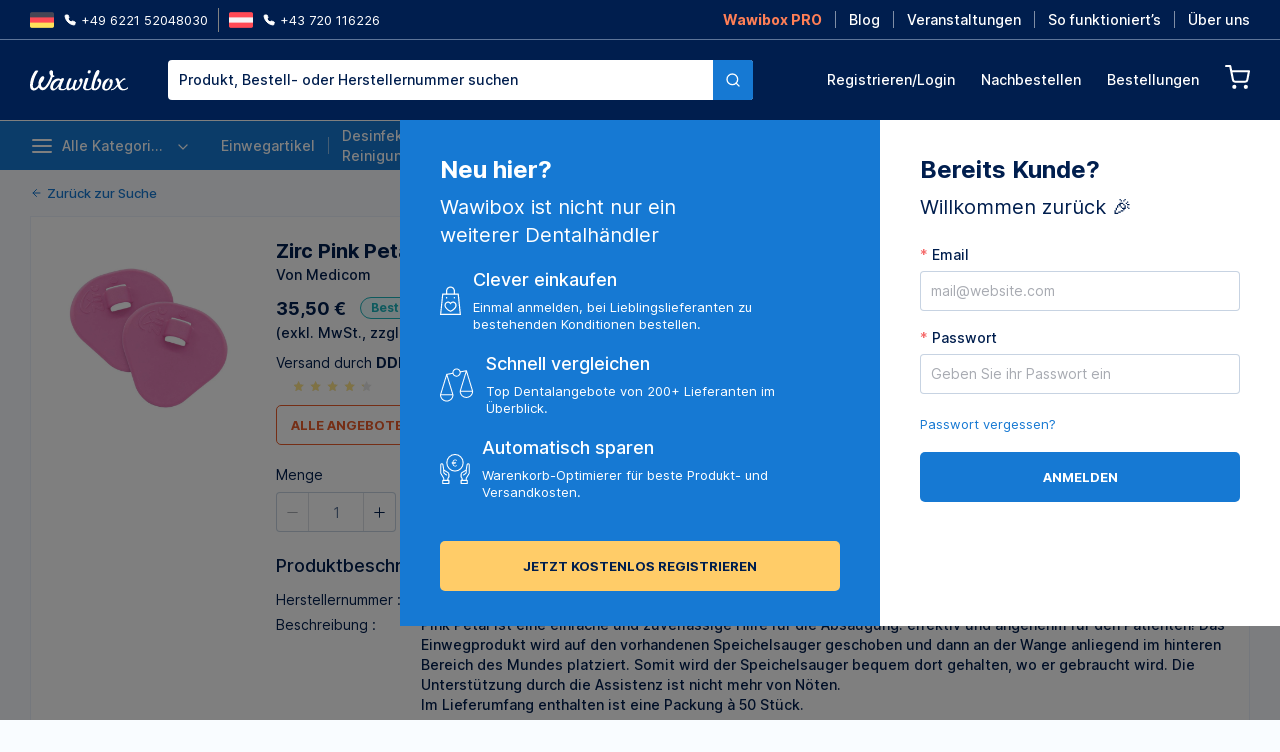

--- FILE ---
content_type: text/html;charset=utf-8
request_url: https://wawibox.de/preisvergleich/zirc-pink-petal-speichelsaugeraufsatz-pink-packung-a-50-stueck
body_size: 58068
content:
<!DOCTYPE html><html  lang="en"><head><meta charset="utf-8">
<meta name="viewport" content="width=device-width, initial-scale=1">
<title>Zirc Pink Petal, Speichelsaugeraufsatz, pink, Packung à 50 Stück | Wawibox</title>
<style>*,::backdrop,:after,:before{--tw-border-spacing-x:0;--tw-border-spacing-y:0;--tw-translate-x:0;--tw-translate-y:0;--tw-rotate:0;--tw-skew-x:0;--tw-skew-y:0;--tw-scale-x:1;--tw-scale-y:1;--tw-pan-x: ;--tw-pan-y: ;--tw-pinch-zoom: ;--tw-scroll-snap-strictness:proximity;--tw-gradient-from-position: ;--tw-gradient-via-position: ;--tw-gradient-to-position: ;--tw-ordinal: ;--tw-slashed-zero: ;--tw-numeric-figure: ;--tw-numeric-spacing: ;--tw-numeric-fraction: ;--tw-ring-inset: ;--tw-ring-offset-width:0px;--tw-ring-offset-color:#fff;--tw-ring-color:#3b82f680;--tw-ring-offset-shadow:0 0 #0000;--tw-ring-shadow:0 0 #0000;--tw-shadow:0 0 #0000;--tw-shadow-colored:0 0 #0000;--tw-blur: ;--tw-brightness: ;--tw-contrast: ;--tw-grayscale: ;--tw-hue-rotate: ;--tw-invert: ;--tw-saturate: ;--tw-sepia: ;--tw-drop-shadow: ;--tw-backdrop-blur: ;--tw-backdrop-brightness: ;--tw-backdrop-contrast: ;--tw-backdrop-grayscale: ;--tw-backdrop-hue-rotate: ;--tw-backdrop-invert: ;--tw-backdrop-opacity: ;--tw-backdrop-saturate: ;--tw-backdrop-sepia: ;--tw-contain-size: ;--tw-contain-layout: ;--tw-contain-paint: ;--tw-contain-style: }/*! tailwindcss v3.4.12 | MIT License | https://tailwindcss.com*/*,:after,:before{border:0 solid;box-sizing:border-box}:after,:before{--tw-content:""}:host,html{line-height:1.5;-webkit-text-size-adjust:100%;font-family:ui-sans-serif,system-ui,sans-serif,Apple Color Emoji,Segoe UI Emoji,Segoe UI Symbol,Noto Color Emoji;font-feature-settings:normal;font-variation-settings:normal;-moz-tab-size:4;tab-size:4;-webkit-tap-highlight-color:transparent}body{line-height:inherit;margin:0}hr{border-top-width:1px;color:inherit;height:0}abbr:where([title]){-webkit-text-decoration:underline dotted;text-decoration:underline dotted}h1,h2,h3,h4,h5,h6{font-size:inherit;font-weight:inherit}a{color:inherit;text-decoration:inherit}b,strong{font-weight:bolder}code,kbd,pre,samp{font-family:ui-monospace,SFMono-Regular,Menlo,Monaco,Consolas,Liberation Mono,Courier New,monospace;font-feature-settings:normal;font-size:1em;font-variation-settings:normal}small{font-size:80%}sub,sup{font-size:75%;line-height:0;position:relative;vertical-align:initial}sub{bottom:-.25em}sup{top:-.5em}table{border-collapse:collapse;border-color:inherit;text-indent:0}button,input,optgroup,select,textarea{color:inherit;font-family:inherit;font-feature-settings:inherit;font-size:100%;font-variation-settings:inherit;font-weight:inherit;letter-spacing:inherit;line-height:inherit;margin:0;padding:0}button,select{text-transform:none}button,input:where([type=button]),input:where([type=reset]),input:where([type=submit]){-webkit-appearance:button;background-color:initial;background-image:none}:-moz-focusring{outline:auto}:-moz-ui-invalid{box-shadow:none}progress{vertical-align:initial}::-webkit-inner-spin-button,::-webkit-outer-spin-button{height:auto}[type=search]{-webkit-appearance:textfield;outline-offset:-2px}::-webkit-search-decoration{-webkit-appearance:none}::-webkit-file-upload-button{-webkit-appearance:button;font:inherit}summary{display:list-item}blockquote,dd,dl,figure,h1,h2,h3,h4,h5,h6,hr,p,pre{margin:0}fieldset{margin:0}fieldset,legend{padding:0}menu,ol,ul{list-style:none;margin:0;padding:0}dialog{padding:0}textarea{resize:vertical}input::placeholder,textarea::placeholder{color:#9ca3af;opacity:1}[role=button],button{cursor:pointer}:disabled{cursor:default}audio,canvas,embed,iframe,img,object,svg,video{display:block;vertical-align:middle}img,video{height:auto;max-width:100%}[hidden]{display:none}.container{width:100%}@media (min-width:450px){.container{max-width:450px}}@media (min-width:640px){.container{max-width:640px}}@media (min-width:768px){.container{max-width:768px}}@media (min-width:1024px){.container{max-width:1024px}}@media (min-width:1100px){.container{max-width:1100px}}@media (min-width:1280px){.container{max-width:1280px}}@media (min-width:1536px){.container{max-width:1536px}}.pointer-events-none{pointer-events:none}.\!visible{visibility:visible!important}.visible{visibility:visible}.invisible{visibility:hidden}.\!static{position:static!important}.static{position:static}.\!fixed{position:fixed!important}.fixed{position:fixed}.absolute{position:absolute}.relative{position:relative}.sticky{position:sticky}.\!inset-0{top:0!important;right:0!important;bottom:0!important;left:0!important}.\!left-auto{left:auto!important}.\!right-0{right:0!important}.\!top-\[120px\]{top:120px!important}.-bottom-25{bottom:-25px}.-bottom-\[60px\]{bottom:-60px}.-left-10{left:-10px}.-left-12{left:-12px}.-left-15{left:-15px}.-left-20{left:-20px}.-left-\[85px\]{left:-85px}.-right-32{right:-32px}.-right-40{right:-40px}.-right-7{right:-7px}.-right-9{right:-9px}.-right-\[76px\]{right:-76px}.-top-12{top:-12px}.-top-15{top:-15px}.-top-18{top:-18px}.-top-19{top:-19px}.-top-22{top:-22px}.-top-40{top:-40px}.-top-48{top:-48px}.-top-8{top:-8px}.bottom-0{bottom:0}.bottom-12{bottom:12px}.bottom-20{bottom:20px}.bottom-30{bottom:30px}.bottom-5{bottom:5px}.left-0{left:0}.left-1\/2{left:50%}.left-10{left:10px}.left-20{left:20px}.left-30{left:30px}.left-40{left:40px}.left-45{left:45px}.left-\[44\%\]{left:44%}.left-\[45\%\]{left:45%}.left-auto{left:auto}.right-0{right:0}.right-30{right:30px}.right-4{right:4px}.right-\[-350px\]{right:-350px}.right-\[20px\]{right:20px}.top-0{top:0}.top-1\/2{top:50%}.top-10{top:10px}.top-30{top:30px}.top-40{top:40px}.top-49{top:49px}.top-5{top:5px}.top-\[-1px\]{top:-1px}.top-\[120px\]{top:120px}.top-\[20px\]{top:20px}.top-\[25\%\]{top:25%}.top-\[40\%\]{top:40%}.top-\[50\%\]{top:50%}.top-full{top:100%}.z-10{z-index:10}.z-50{z-index:50}.z-\[2001\]{z-index:2001}.z-\[2002\]{z-index:2002}.z-\[2004\]{z-index:2004}.z-\[2100\]{z-index:2100}.z-\[2101\]{z-index:2101}.z-\[2\]{z-index:2}.z-\[8\]{z-index:8}.z-million-10{z-index:999999999}.order-1{order:1}.col-span-2{grid-column:span 2/span 2}.row-span-2{grid-row:span 2/span 2}.m-0{margin:0}.\!mx-auto{margin-left:auto!important;margin-right:auto!important}.-mx-10{margin-left:-10px;margin-right:-10px}.-mx-20{margin-left:-20px;margin-right:-20px}.mx-10{margin-left:10px;margin-right:10px}.mx-15{margin-left:15px;margin-right:15px}.mx-4{margin-left:4px;margin-right:4px}.mx-5{margin-left:5px;margin-right:5px}.mx-8{margin-left:8px;margin-right:8px}.mx-\[70px\]{margin-left:70px;margin-right:70px}.mx-auto{margin-left:auto;margin-right:auto}.my-10{margin-bottom:10px;margin-top:10px}.my-15{margin-bottom:15px;margin-top:15px}.my-2{margin-bottom:2px;margin-top:2px}.my-20{margin-bottom:20px;margin-top:20px}.my-25{margin-bottom:25px;margin-top:25px}.my-3{margin-bottom:3px;margin-top:3px}.my-30{margin-bottom:30px;margin-top:30px}.my-5{margin-bottom:5px;margin-top:5px}.\!ml-40{margin-left:40px!important}.\!ml-auto{margin-left:auto!important}.\!mr-10{margin-right:10px!important}.\!mr-20{margin-right:20px!important}.\!mr-5{margin-right:5px!important}.\!mt-10{margin-top:10px!important}.\!mt-17{margin-top:17px!important}.\!mt-30{margin-top:30px!important}.\!mt-5{margin-top:5px!important}.\!mt-7{margin-top:7px!important}.-mb-1{margin-bottom:-1px}.-mb-10{margin-bottom:-10px}.-mb-13{margin-bottom:-13px}.-ml-2{margin-left:-2px}.-ml-20{margin-left:-20px}.-mr-30{margin-right:-30px}.-mr-\[70px\]{margin-right:-70px}.-mt-12{margin-top:-12px}.-mt-18{margin-top:-18px}.mb-0{margin-bottom:0}.mb-10{margin-bottom:10px}.mb-12{margin-bottom:12px}.mb-14{margin-bottom:14px}.mb-15{margin-bottom:15px}.mb-16{margin-bottom:16px}.mb-18{margin-bottom:18px}.mb-2{margin-bottom:2px}.mb-20{margin-bottom:20px}.mb-24{margin-bottom:24px}.mb-25{margin-bottom:25px}.mb-3{margin-bottom:3px}.mb-30{margin-bottom:30px}.mb-35{margin-bottom:35px}.mb-39{margin-bottom:39px}.mb-4{margin-bottom:4px}.mb-40{margin-bottom:40px}.mb-48{margin-bottom:48px}.mb-5{margin-bottom:5px}.mb-7{margin-bottom:7px}.mb-8{margin-bottom:8px}.mb-\[1\.5rem\]{margin-bottom:1.5rem}.ml-10{margin-left:10px}.ml-15{margin-left:15px}.ml-16{margin-left:16px}.ml-2{margin-left:2px}.ml-20{margin-left:20px}.ml-25{margin-left:25px}.ml-3{margin-left:3px}.ml-30{margin-left:30px}.ml-32{margin-left:32px}.ml-5{margin-left:5px}.ml-6{margin-left:6px}.ml-8{margin-left:8px}.ml-\[15\%\]{margin-left:15%}.ml-\[30px\]{margin-left:30px}.ml-auto{margin-left:auto}.mr-10{margin-right:10px}.mr-12{margin-right:12px}.mr-15{margin-right:15px}.mr-2{margin-right:2px}.mr-20{margin-right:20px}.mr-25{margin-right:25px}.mr-30{margin-right:30px}.mr-4{margin-right:4px}.mr-40{margin-right:40px}.mr-5{margin-right:5px}.mr-8{margin-right:8px}.mr-\[145px\]{margin-right:145px}.mr-\[80px\]{margin-right:80px}.mr-auto{margin-right:auto}.mt-0{margin-top:0}.mt-10{margin-top:10px}.mt-12{margin-top:12px}.mt-13{margin-top:13px}.mt-14{margin-top:14px}.mt-15{margin-top:15px}.mt-18{margin-top:18px}.mt-2{margin-top:2px}.mt-20{margin-top:20px}.mt-25{margin-top:25px}.mt-30{margin-top:30px}.mt-32{margin-top:32px}.mt-35{margin-top:35px}.mt-4{margin-top:4px}.mt-40{margin-top:40px}.mt-5{margin-top:5px}.mt-6{margin-top:6px}.mt-8{margin-top:8px}.mt-\[0\.5rem\]{margin-top:.5rem}.mt-\[40px\]{margin-top:40px}.mt-\[60px\]{margin-top:60px}.mt-\[75px\]{margin-top:75px}.mt-auto{margin-top:auto}.block{display:block}.inline-block{display:inline-block}.flex{display:flex}.\!inline-flex{display:inline-flex!important}.inline-flex{display:inline-flex}.grid{display:grid}.\!hidden{display:none!important}.hidden{display:none}.aspect-square{aspect-ratio:1/1}.size-18{height:18px;width:18px}.size-32{height:32px;width:32px}.\!h-30{height:30px!important}.\!h-32{height:32px!important}.\!h-50{height:50px!important}.\!h-\[100px\]{height:100px!important}.\!h-\[400px\]{height:400px!important}.\!h-auto{height:auto!important}.\!h-full{height:100%!important}.h-0{height:0}.h-1{height:1px}.h-10{height:10px}.h-12{height:12px}.h-13{height:13px}.h-14{height:14px}.h-16{height:16px}.h-17{height:17px}.h-18{height:18px}.h-20{height:20px}.h-21{height:21px}.h-22{height:22px}.h-23{height:23px}.h-25{height:25px}.h-26{height:26px}.h-28{height:28px}.h-30{height:30px}.h-32{height:32px}.h-34{height:34px}.h-35{height:35px}.h-40{height:40px}.h-44{height:44px}.h-48{height:48px}.h-5{height:5px}.h-50{height:50px}.h-8{height:8px}.h-9{height:9px}.h-\[100\%\]{height:100%}.h-\[100px\]{height:100px}.h-\[100vh\]{height:100vh}.h-\[105px\]{height:105px}.h-\[110px\]{height:110px}.h-\[116px\]{height:116px}.h-\[120px\]{height:120px}.h-\[130px\]{height:130px}.h-\[150px\]{height:150px}.h-\[15px\]{height:15px}.h-\[170px\]{height:170px}.h-\[182px\]{height:182px}.h-\[200px\]{height:200px}.h-\[220px\]{height:220px}.h-\[230px\]{height:230px}.h-\[240px\]{height:240px}.h-\[260px\]{height:260px}.h-\[300px\]{height:300px}.h-\[305px\]{height:305px}.h-\[327px\]{height:327px}.h-\[32px\]{height:32px}.h-\[340px\]{height:340px}.h-\[440px\]{height:440px}.h-\[500px\]{height:500px}.h-\[50px\]{height:50px}.h-\[55px\]{height:55px}.h-\[60px\]{height:60px}.h-\[62px\]{height:62px}.h-\[63px\]{height:63px}.h-\[65px\]{height:65px}.h-\[70px\]{height:70px}.h-\[71px\]{height:71px}.h-\[75px\]{height:75px}.h-\[80px\]{height:80px}.h-\[80vh\]{height:80vh}.h-\[90px\]{height:90px}.h-\[94px\]{height:94px}.h-\[96px\]{height:96px}.h-fit{height:fit-content}.h-full{height:100%}.h-min{height:min-content}.h-screen{height:100vh}.max-h-0{max-height:0}.max-h-\[260px\]{max-height:260px}.max-h-\[400px\]{max-height:400px}.max-h-\[600px\]{max-height:600px}.max-h-\[80px\]{max-height:80px}.max-h-\[80vh\]{max-height:80vh}.max-h-full{max-height:100%}.max-h-min{max-height:min-content}.min-h-40{min-height:40px}.min-h-50{min-height:50px}.min-h-\[100px\]{min-height:100px}.min-h-\[120px\]{min-height:120px}.min-h-\[140px\]{min-height:140px}.min-h-\[150px\]{min-height:150px}.min-h-\[1px\]{min-height:1px}.min-h-\[200px\]{min-height:200px}.min-h-\[250px\]{min-height:250px}.min-h-\[25px\]{min-height:25px}.min-h-\[285px\]{min-height:285px}.min-h-\[300px\]{min-height:300px}.min-h-\[30px\]{min-height:30px}.min-h-\[32px\]{min-height:32px}.min-h-\[420px\]{min-height:420px}.min-h-\[48px\]{min-height:48px}.min-h-\[60px\]{min-height:60px}.min-h-\[70px\]{min-height:70px}.min-h-\[80px\]{min-height:80px}.min-h-\[90px\]{min-height:90px}.\!w-4\/5{width:80%!important}.\!w-\[170px\]{width:170px!important}.\!w-\[217px\]{width:217px!important}.\!w-full{width:100%!important}.w-1{width:1px}.w-1\/2{width:50%}.w-1\/3{width:33.333333%}.w-1\/4{width:25%}.w-1\/5{width:20%}.w-10{width:10px}.w-11{width:11px}.w-12{width:12px}.w-13{width:13px}.w-14{width:14px}.w-15{width:15px}.w-16{width:16px}.w-18{width:18px}.w-20{width:20px}.w-22{width:22px}.w-23{width:23px}.w-24{width:24px}.w-25{width:25px}.w-26{width:26px}.w-3\/4{width:75%}.w-30{width:30px}.w-32{width:32px}.w-34{width:34px}.w-4\/5{width:80%}.w-40{width:40px}.w-44{width:44px}.w-48{width:48px}.w-50{width:50px}.w-9{width:9px}.w-\[10\.3px\]{width:10.3px}.w-\[100\%\]{width:100%}.w-\[100px\]{width:100px}.w-\[116px\]{width:116px}.w-\[120px\]{width:120px}.w-\[140px\]{width:140px}.w-\[14px\]{width:14px}.w-\[150px\]{width:150px}.w-\[160px\]{width:160px}.w-\[162px\]{width:162px}.w-\[163px\]{width:163px}.w-\[168px\]{width:168px}.w-\[170px\]{width:170px}.w-\[175px\]{width:175px}.w-\[180px\]{width:180px}.w-\[200px\]{width:200px}.w-\[21\%\]{width:21%}.w-\[220px\]{width:220px}.w-\[232px\]{width:232px}.w-\[240px\]{width:240px}.w-\[250px\]{width:250px}.w-\[276px\]{width:276px}.w-\[280px\]{width:280px}.w-\[300px\]{width:300px}.w-\[305px\]{width:305px}.w-\[310px\]{width:310px}.w-\[32px\]{width:32px}.w-\[330px\]{width:330px}.w-\[340px\]{width:340px}.w-\[350px\]{width:350px}.w-\[380px\]{width:380px}.w-\[40\%\]{width:40%}.w-\[40px\]{width:40px}.w-\[44\%\]{width:44%}.w-\[455px\]{width:455px}.w-\[50px\]{width:50px}.w-\[60px\]{width:60px}.w-\[620px\]{width:620px}.w-\[62px\]{width:62px}.w-\[70\%\]{width:70%}.w-\[70px\]{width:70px}.w-\[8\.3px\]{width:8.3px}.w-\[80px\]{width:80px}.w-\[80vw\]{width:80vw}.w-\[880px\]{width:880px}.w-\[90\%\]{width:90%}.w-\[90px\]{width:90px}.w-\[94px\]{width:94px}.w-\[95\%\]{width:95%}.w-\[96px\]{width:96px}.w-\[calc\(100\%\+12px\)\]{width:calc(100% + 12px)}.w-\[calc\(100\%\+13px\)\]{width:calc(100% + 13px)}.w-\[calc\(100\%\+40px\)\]{width:calc(100% + 40px)}.w-auto{width:auto}.w-fit{width:fit-content}.w-full{width:100%}.w-max{width:max-content}.w-min{width:min-content}.\!min-w-\[60px\]{min-width:60px!important}.min-w-0{min-width:0}.min-w-\[100px\]{min-width:100px}.min-w-\[110px\]{min-width:110px}.min-w-\[150px\]{min-width:150px}.min-w-\[250px\]{min-width:250px}.min-w-\[265px\]{min-width:265px}.min-w-\[300px\]{min-width:300px}.min-w-\[40px\]{min-width:40px}.min-w-\[50px\]{min-width:50px}.min-w-\[60px\]{min-width:60px}.min-w-\[65px\]{min-width:65px}.min-w-\[80px\]{min-width:80px}.min-w-full{min-width:100%}.\!max-w-\[150px\]{max-width:150px!important}.\!max-w-\[200px\]{max-width:200px!important}.\!max-w-\[260px\]{max-width:260px!important}.\!max-w-\[310px\]{max-width:310px!important}.\!max-w-\[315px\]{max-width:315px!important}.\!max-w-\[450px\]{max-width:450px!important}.\!max-w-full{max-width:100%!important}.max-w-\[1000px\]{max-width:1000px}.max-w-\[1160px\]{max-width:1160px}.max-w-\[120px\]{max-width:120px}.max-w-\[1270px\]{max-width:1270px}.max-w-\[1300px\]{max-width:1300px}.max-w-\[140px\]{max-width:140px}.max-w-\[1440px\]{max-width:1440px}.max-w-\[150px\]{max-width:150px}.max-w-\[200px\]{max-width:200px}.max-w-\[280px\]{max-width:280px}.max-w-\[300px\]{max-width:300px}.max-w-\[310px\]{max-width:310px}.max-w-\[315px\]{max-width:315px}.max-w-\[320px\]{max-width:320px}.max-w-\[340px\]{max-width:340px}.max-w-\[360px\]{max-width:360px}.max-w-\[400px\]{max-width:400px}.max-w-\[445px\]{max-width:445px}.max-w-\[480px\]{max-width:480px}.max-w-\[50\%\]{max-width:50%}.max-w-\[500px\]{max-width:500px}.max-w-\[600px\]{max-width:600px}.max-w-\[615px\]{max-width:615px}.max-w-\[700px\]{max-width:700px}.max-w-\[70px\]{max-width:70px}.max-w-\[730px\]{max-width:730px}.max-w-\[765px\]{max-width:765px}.max-w-\[80\%\]{max-width:80%}.max-w-\[80px\]{max-width:80px}.max-w-\[940px\]{max-width:940px}.max-w-\[96px\]{max-width:96px}.max-w-fit{max-width:fit-content}.max-w-full{max-width:100%}.max-w-max{max-width:max-content}.max-w-none{max-width:none}.max-w-xs{max-width:20rem}.flex-1{flex:1 1 0%}.flex-auto{flex:1 1 auto}.flex-shrink{flex-shrink:1}.flex-shrink-0,.shrink-0{flex-shrink:0}.flex-grow{flex-grow:1}.flex-grow-0{flex-grow:0}.grow{flex-grow:1}.grow-0{flex-grow:0}.basis-0{flex-basis:0px}.basis-1{flex-basis:1px}.basis-\[100px\]{flex-basis:100px}.basis-\[185px\]{flex-basis:185px}.basis-\[200px\]{flex-basis:200px}.\!translate-x-\[-100\%\]{--tw-translate-x:-100%!important;transform:translate(var(--tw-translate-x),var(--tw-translate-y)) rotate(var(--tw-rotate)) skew(var(--tw-skew-x)) skewY(var(--tw-skew-y)) scaleX(var(--tw-scale-x)) scaleY(var(--tw-scale-y))!important}.-translate-x-1\/2,.-translate-x-\[50\%\]{--tw-translate-x:-50%}.-translate-x-1\/2,.-translate-x-\[500px\],.-translate-x-\[50\%\]{transform:translate(var(--tw-translate-x),var(--tw-translate-y)) rotate(var(--tw-rotate)) skew(var(--tw-skew-x)) skewY(var(--tw-skew-y)) scaleX(var(--tw-scale-x)) scaleY(var(--tw-scale-y))}.-translate-x-\[500px\]{--tw-translate-x:-500px}.-translate-y-\[150\%\]{--tw-translate-y:-150%}.-translate-y-\[150\%\],.-translate-y-\[50\%\]{transform:translate(var(--tw-translate-x),var(--tw-translate-y)) rotate(var(--tw-rotate)) skew(var(--tw-skew-x)) skewY(var(--tw-skew-y)) scaleX(var(--tw-scale-x)) scaleY(var(--tw-scale-y))}.-translate-y-\[50\%\]{--tw-translate-y:-50%}.translate-x-0{--tw-translate-x:0px}.translate-x-0,.translate-x-\[-50\%\]{transform:translate(var(--tw-translate-x),var(--tw-translate-y)) rotate(var(--tw-rotate)) skew(var(--tw-skew-x)) skewY(var(--tw-skew-y)) scaleX(var(--tw-scale-x)) scaleY(var(--tw-scale-y))}.translate-x-\[-50\%\]{--tw-translate-x:-50%}.translate-x-\[400px\]{--tw-translate-x:400px}.translate-x-\[400px\],.translate-y-0{transform:translate(var(--tw-translate-x),var(--tw-translate-y)) rotate(var(--tw-rotate)) skew(var(--tw-skew-x)) skewY(var(--tw-skew-y)) scaleX(var(--tw-scale-x)) scaleY(var(--tw-scale-y))}.translate-y-0{--tw-translate-y:0px}.translate-y-1\/2{--tw-translate-y:50%}.translate-y-1\/2,.translate-y-\[-50\%\]{transform:translate(var(--tw-translate-x),var(--tw-translate-y)) rotate(var(--tw-rotate)) skew(var(--tw-skew-x)) skewY(var(--tw-skew-y)) scaleX(var(--tw-scale-x)) scaleY(var(--tw-scale-y))}.translate-y-\[-50\%\]{--tw-translate-y:-50%}.-rotate-180{--tw-rotate:-180deg}.-rotate-180,.-rotate-90{transform:translate(var(--tw-translate-x),var(--tw-translate-y)) rotate(var(--tw-rotate)) skew(var(--tw-skew-x)) skewY(var(--tw-skew-y)) scaleX(var(--tw-scale-x)) scaleY(var(--tw-scale-y))}.-rotate-90{--tw-rotate:-90deg}.rotate-180{--tw-rotate:180deg}.rotate-180,.scale-\[125\%\]{transform:translate(var(--tw-translate-x),var(--tw-translate-y)) rotate(var(--tw-rotate)) skew(var(--tw-skew-x)) skewY(var(--tw-skew-y)) scaleX(var(--tw-scale-x)) scaleY(var(--tw-scale-y))}.scale-\[125\%\]{--tw-scale-x:125%;--tw-scale-y:125%}.scale-y-0{--tw-scale-y:0}.scale-y-0,.scale-y-100{transform:translate(var(--tw-translate-x),var(--tw-translate-y)) rotate(var(--tw-rotate)) skew(var(--tw-skew-x)) skewY(var(--tw-skew-y)) scaleX(var(--tw-scale-x)) scaleY(var(--tw-scale-y))}.scale-y-100{--tw-scale-y:1}.transform{transform:translate(var(--tw-translate-x),var(--tw-translate-y)) rotate(var(--tw-rotate)) skew(var(--tw-skew-x)) skewY(var(--tw-skew-y)) scaleX(var(--tw-scale-x)) scaleY(var(--tw-scale-y))}.\!cursor-not-allowed{cursor:not-allowed!important}.cursor-default{cursor:default}.cursor-not-allowed{cursor:not-allowed}.cursor-pointer{cursor:pointer}.cursor-zoom-in{cursor:zoom-in}.resize{resize:both}.snap-x{scroll-snap-type:x var(--tw-scroll-snap-strictness)}.snap-y{scroll-snap-type:y var(--tw-scroll-snap-strictness)}.snap-mandatory{--tw-scroll-snap-strictness:mandatory}.snap-center{scroll-snap-align:center}.snap-always{scroll-snap-stop:always}.list-disc{list-style-type:disc}.list-none{list-style-type:none}.grid-flow-row-dense{grid-auto-flow:row dense}.grid-cols-1{grid-template-columns:repeat(1,minmax(0,1fr))}.grid-cols-4{grid-template-columns:repeat(4,minmax(0,1fr))}.grid-cols-\[1fr_minmax\(100px\,_min-content\)\]{grid-template-columns:1fr minmax(100px,min-content)}.flex-col{flex-direction:column}.flex-col-reverse{flex-direction:column-reverse}.flex-wrap{flex-wrap:wrap}.flex-nowrap{flex-wrap:nowrap}.content-start{align-content:flex-start}.items-start{align-items:flex-start}.items-end{align-items:flex-end}.items-center{align-items:center}.items-baseline{align-items:baseline}.items-stretch{align-items:stretch}.justify-start{justify-content:flex-start}.justify-end{justify-content:flex-end}.justify-center{justify-content:center}.justify-between{justify-content:space-between}.justify-around{justify-content:space-around}.justify-items-center{justify-items:center}.gap-10{gap:10px}.gap-15{gap:15px}.gap-20{gap:20px}.gap-3{gap:3px}.gap-30{gap:30px}.gap-35{gap:35px}.gap-40{gap:40px}.gap-5{gap:5px}.gap-8{gap:8px}.gap-x-10{column-gap:10px}.gap-x-12{column-gap:12px}.gap-x-15{column-gap:15px}.gap-x-20{column-gap:20px}.gap-x-30{column-gap:30px}.gap-x-5{column-gap:5px}.gap-x-50{column-gap:50px}.gap-x-8{column-gap:8px}.gap-y-10{row-gap:10px}.gap-y-20{row-gap:20px}.gap-y-5{row-gap:5px}.space-x-10>:not([hidden])~:not([hidden]){--tw-space-x-reverse:0;margin-left:calc(10px*(1 - var(--tw-space-x-reverse)));margin-right:calc(10px*var(--tw-space-x-reverse))}.space-x-20>:not([hidden])~:not([hidden]){--tw-space-x-reverse:0;margin-left:calc(20px*(1 - var(--tw-space-x-reverse)));margin-right:calc(20px*var(--tw-space-x-reverse))}.space-x-3>:not([hidden])~:not([hidden]){--tw-space-x-reverse:0;margin-left:calc(3px*(1 - var(--tw-space-x-reverse)));margin-right:calc(3px*var(--tw-space-x-reverse))}.space-x-5>:not([hidden])~:not([hidden]){--tw-space-x-reverse:0;margin-left:calc(5px*(1 - var(--tw-space-x-reverse)));margin-right:calc(5px*var(--tw-space-x-reverse))}.space-x-8>:not([hidden])~:not([hidden]){--tw-space-x-reverse:0;margin-left:calc(8px*(1 - var(--tw-space-x-reverse)));margin-right:calc(8px*var(--tw-space-x-reverse))}.space-y-10>:not([hidden])~:not([hidden]){--tw-space-y-reverse:0;margin-bottom:calc(10px*var(--tw-space-y-reverse));margin-top:calc(10px*(1 - var(--tw-space-y-reverse)))}.space-y-14>:not([hidden])~:not([hidden]){--tw-space-y-reverse:0;margin-bottom:calc(14px*var(--tw-space-y-reverse));margin-top:calc(14px*(1 - var(--tw-space-y-reverse)))}.space-y-15>:not([hidden])~:not([hidden]){--tw-space-y-reverse:0;margin-bottom:calc(15px*var(--tw-space-y-reverse));margin-top:calc(15px*(1 - var(--tw-space-y-reverse)))}.space-y-18>:not([hidden])~:not([hidden]){--tw-space-y-reverse:0;margin-bottom:calc(18px*var(--tw-space-y-reverse));margin-top:calc(18px*(1 - var(--tw-space-y-reverse)))}.space-y-2>:not([hidden])~:not([hidden]){--tw-space-y-reverse:0;margin-bottom:calc(2px*var(--tw-space-y-reverse));margin-top:calc(2px*(1 - var(--tw-space-y-reverse)))}.space-y-20>:not([hidden])~:not([hidden]){--tw-space-y-reverse:0;margin-bottom:calc(20px*var(--tw-space-y-reverse));margin-top:calc(20px*(1 - var(--tw-space-y-reverse)))}.space-y-25>:not([hidden])~:not([hidden]){--tw-space-y-reverse:0;margin-bottom:calc(25px*var(--tw-space-y-reverse));margin-top:calc(25px*(1 - var(--tw-space-y-reverse)))}.space-y-3>:not([hidden])~:not([hidden]){--tw-space-y-reverse:0;margin-bottom:calc(3px*var(--tw-space-y-reverse));margin-top:calc(3px*(1 - var(--tw-space-y-reverse)))}.space-y-30>:not([hidden])~:not([hidden]){--tw-space-y-reverse:0;margin-bottom:calc(30px*var(--tw-space-y-reverse));margin-top:calc(30px*(1 - var(--tw-space-y-reverse)))}.space-y-5>:not([hidden])~:not([hidden]){--tw-space-y-reverse:0;margin-bottom:calc(5px*var(--tw-space-y-reverse));margin-top:calc(5px*(1 - var(--tw-space-y-reverse)))}.space-y-8>:not([hidden])~:not([hidden]){--tw-space-y-reverse:0;margin-bottom:calc(8px*var(--tw-space-y-reverse));margin-top:calc(8px*(1 - var(--tw-space-y-reverse)))}.space-y-\[35px\]>:not([hidden])~:not([hidden]){--tw-space-y-reverse:0;margin-bottom:calc(35px*var(--tw-space-y-reverse));margin-top:calc(35px*(1 - var(--tw-space-y-reverse)))}.divide-x-\[1px\]>:not([hidden])~:not([hidden]),.divide-x>:not([hidden])~:not([hidden]){--tw-divide-x-reverse:0;border-left-width:calc(1px*(1 - var(--tw-divide-x-reverse)));border-right-width:calc(1px*var(--tw-divide-x-reverse))}.divide-cold-shoulder>:not([hidden])~:not([hidden]){border-color:var(--color-cold-shoulder)}.divide-light-gray>:not([hidden])~:not([hidden]){--tw-divide-opacity:1;border-color:rgb(130 130 130/var(--tw-divide-opacity))}.self-end{align-self:flex-end}.self-stretch{align-self:stretch}.overflow-hidden{overflow:hidden}.\!overflow-visible{overflow:visible!important}.overflow-x-auto{overflow-x:auto}.overflow-y-auto{overflow-y:auto}.overflow-y-hidden{overflow-y:hidden}.overflow-x-scroll{overflow-x:scroll}.overflow-y-scroll{overflow-y:scroll}.overscroll-contain{overscroll-behavior:contain}.truncate{overflow:hidden;text-overflow:ellipsis}.truncate,.whitespace-nowrap{white-space:nowrap}.whitespace-pre{white-space:pre}.\!whitespace-pre-line{white-space:pre-line!important}.whitespace-pre-line{white-space:pre-line}.whitespace-break-spaces{white-space:break-spaces}.break-normal{overflow-wrap:normal;word-break:normal}.break-words{overflow-wrap:break-word}.break-keep{word-break:keep-all}.\!rounded-\[1\.25rem\]{border-radius:1.25rem!important}.\!rounded-\[5px\]{border-radius:5px!important}.\!rounded-none{border-radius:0!important}.rounded{border-radius:.25rem}.rounded-2xl{border-radius:1rem}.rounded-\[20px\]{border-radius:20px}.rounded-\[3px\]{border-radius:3px}.rounded-\[5px\]{border-radius:5px}.rounded-full{border-radius:9999px}.rounded-lg{border-radius:.5rem}.rounded-md{border-radius:.375rem}.rounded-sm{border-radius:.125rem}.\!rounded-l-none{border-bottom-left-radius:0!important;border-top-left-radius:0!important}.\!rounded-r-\[3px\]{border-bottom-right-radius:3px!important;border-top-right-radius:3px!important}.rounded-b-md{border-bottom-left-radius:.375rem;border-bottom-right-radius:.375rem}.rounded-t-md{border-top-left-radius:.375rem;border-top-right-radius:.375rem}.\!border-0{border-width:0!important}.border{border-width:1px}.border-0{border-width:0}.border-2{border-width:2px}.border-\[1\.5px\]{border-width:1.5px}.border-y{border-bottom-width:1px;border-top-width:1px}.\!border-b-0{border-bottom-width:0!important}.\!border-t-0{border-top-width:0!important}.border-b{border-bottom-width:1px}.border-b-0{border-bottom-width:0}.border-l{border-left-width:1px}.border-l-\[40px\]{border-left-width:40px}.border-t{border-top-width:1px}.border-t-0{border-top-width:0}.border-t-\[40px\]{border-top-width:40px}.\!border-solid{border-style:solid!important}.border-dashed{border-style:dashed}.border-none{border-style:none}.\!border-\[\#20B2F1\]{--tw-border-opacity:1!important;border-color:rgb(32 178 241/var(--tw-border-opacity))!important}.\!border-blue-sky{--tw-border-opacity:1!important;border-color:rgb(151 190 241/var(--tw-border-opacity))!important}.\!border-cold-shoulder{border-color:var(--color-cold-shoulder)!important}.\!border-welsh-onion{--tw-border-opacity:1!important;border-color:rgb(28 182 108/var(--tw-border-opacity))!important}.border-\[\#20B2F1\]{--tw-border-opacity:1;border-color:rgb(32 178 241/var(--tw-border-opacity))}.border-\[\#D6E6F5\]{--tw-border-opacity:1;border-color:rgb(214 230 245/var(--tw-border-opacity))}.border-\[\#ebeef5\]{--tw-border-opacity:1;border-color:rgb(235 238 245/var(--tw-border-opacity))}.border-blue-cornflower-2{--tw-border-opacity:1;border-color:rgb(173 209 236/var(--tw-border-opacity))}.border-blue-dodger-2{--tw-border-opacity:1;border-color:rgb(58 160 253/var(--tw-border-opacity))}.border-blue-pelorous3\/\[\.3\]{border-color:#26abbd4d}.border-blue-powder{--tw-border-opacity:1;border-color:rgb(179 196 225/var(--tw-border-opacity))}.border-blue-royal{--tw-border-opacity:1;border-color:rgb(53 97 166/var(--tw-border-opacity))}.border-blue-sky{--tw-border-opacity:1;border-color:rgb(151 190 241/var(--tw-border-opacity))}.border-buff-orange{--tw-border-opacity:1;border-color:rgb(255 187 124/var(--tw-border-opacity))}.border-cold-shoulder{border-color:var(--color-cold-shoulder)}.border-cornflower{--tw-border-opacity:1;border-color:rgb(138 188 233/var(--tw-border-opacity))}.border-cornflower-blue{--tw-border-opacity:1;border-color:rgb(237 244 252/var(--tw-border-opacity))}.border-dark-green{--tw-border-opacity:1;border-color:rgb(22 171 99/var(--tw-border-opacity))}.border-green-pea{--tw-border-opacity:1;border-color:rgb(28 182 108/var(--tw-border-opacity))}.border-orange-apricot{--tw-border-opacity:1;border-color:rgb(244 115 80/var(--tw-border-opacity))}.border-peach{--tw-border-opacity:1;border-color:rgb(254 205 160/var(--tw-border-opacity))}.border-peach-2{--tw-border-opacity:1;border-color:rgb(253 205 161/var(--tw-border-opacity))}.border-placebo-blue{--tw-border-opacity:1;border-color:rgb(235 242 251/var(--tw-border-opacity))}.border-primary{border-color:var(--color-primary)}.border-secondary{border-color:var(--color-secondary)}.border-vile-green{--tw-border-opacity:1;border-color:rgb(143 206 176/var(--tw-border-opacity))}.border-waikawa-grey{border-color:var(--color-waikawa-grey)}.border-welsh-onion{--tw-border-opacity:1;border-color:rgb(28 182 108/var(--tw-border-opacity))}.border-white{--tw-border-opacity:1;border-color:rgb(255 255 255/var(--tw-border-opacity))}.border-white-smoke{--tw-border-opacity:1;border-color:rgb(238 238 238/var(--tw-border-opacity))}.border-b-cold-shoulder{border-bottom-color:var(--color-cold-shoulder)}.border-b-placebo-blue{--tw-border-opacity:1;border-bottom-color:rgb(235 242 251/var(--tw-border-opacity))}.border-l-transparent{border-left-color:#0000}.border-t-cold-shoulder{border-top-color:var(--color-cold-shoulder)}.border-t-pale-aqua{border-top-color:var(--color-pale-aqua)}.\!bg-heart-ice{--tw-bg-opacity:1!important;background-color:rgb(249 252 255/var(--tw-bg-opacity))!important}.\!bg-mint-cream{--tw-bg-opacity:1!important;background-color:rgb(232 251 242/var(--tw-bg-opacity))!important}.\!bg-primary{background-color:var(--color-primary)!important}.\!bg-transparent{background-color:initial!important}.\!bg-welsh-onion\/\[\.7\]{background-color:#1cb66cb3!important}.bg-\[\#001E4E\]\/80{background-color:#001e4ecc}.bg-\[\#20404A\]{--tw-bg-opacity:1;background-color:rgb(32 64 74/var(--tw-bg-opacity))}.bg-\[\#51c0d3\]{--tw-bg-opacity:1;background-color:rgb(81 192 211/var(--tw-bg-opacity))}.bg-\[\#F4F6F9\]{--tw-bg-opacity:1;background-color:rgb(244 246 249/var(--tw-bg-opacity))}.bg-\[\#FFCC68\]{--tw-bg-opacity:1;background-color:rgb(255 204 104/var(--tw-bg-opacity))}.bg-\[\#ededed\]{--tw-bg-opacity:1;background-color:rgb(237 237 237/var(--tw-bg-opacity))}.bg-\[black\]{--tw-bg-opacity:1;background-color:rgb(0 0 0/var(--tw-bg-opacity))}.bg-alice-3-blue{--tw-bg-opacity:1;background-color:rgb(237 249 255/var(--tw-bg-opacity))}.bg-alice-blue{--tw-bg-opacity:1;background-color:rgb(234 243 251/var(--tw-bg-opacity))}.bg-alice-blue-glare{--tw-bg-opacity:1;background-color:rgb(250 252 255/var(--tw-bg-opacity))}.bg-alice-gray{--tw-bg-opacity:1;background-color:rgb(236 243 254/var(--tw-bg-opacity))}.bg-alice2-blue{--tw-bg-opacity:1;background-color:rgb(237 248 255/var(--tw-bg-opacity))}.bg-arrows{background-color:#1f2d3d1c}.bg-blue-cobalt{--tw-bg-opacity:1;background-color:rgb(4 91 170/var(--tw-bg-opacity))}.bg-blue-cornflower{--tw-bg-opacity:1;background-color:rgb(173 213 250/var(--tw-bg-opacity))}.bg-blue-dodger{--tw-bg-opacity:1;background-color:rgb(58 160 253/var(--tw-bg-opacity))}.bg-blue-slate{--tw-bg-opacity:1;background-color:rgb(97 105 218/var(--tw-bg-opacity))}.bg-club-blue{--tw-bg-opacity:1;background-color:rgb(8 29 75/var(--tw-bg-opacity))}.bg-cold-shoulder{background-color:var(--color-cold-shoulder)}.bg-coral{--tw-bg-opacity:1;background-color:rgb(255 127 86/var(--tw-bg-opacity))}.bg-cosmic-latte{--tw-bg-opacity:1;background-color:rgb(255 248 232/var(--tw-bg-opacity))}.bg-dark-green{--tw-bg-opacity:1;background-color:rgb(22 171 99/var(--tw-bg-opacity))}.bg-floral-white{--tw-bg-opacity:1;background-color:rgb(255 253 247/var(--tw-bg-opacity))}.bg-floral-white-2{--tw-bg-opacity:1;background-color:rgb(255 253 246/var(--tw-bg-opacity))}.bg-glare-cyan{--tw-bg-opacity:1;background-color:rgb(231 254 255/var(--tw-bg-opacity))}.bg-green-bright{--tw-bg-opacity:1;background-color:rgb(249 254 252/var(--tw-bg-opacity))}.bg-green-lily{--tw-bg-opacity:1;background-color:rgb(231 247 239/var(--tw-bg-opacity))}.bg-grey-500{background-color:var(--color-grey-500)}.bg-grey-smoke{--tw-bg-opacity:1;background-color:rgb(240 255 248/var(--tw-bg-opacity))}.bg-heart-ice{--tw-bg-opacity:1;background-color:rgb(249 252 255/var(--tw-bg-opacity))}.bg-jungle-green{--tw-bg-opacity:1;background-color:rgb(63 192 138/var(--tw-bg-opacity))}.bg-mint{--tw-bg-opacity:1;background-color:rgb(237 254 246/var(--tw-bg-opacity))}.bg-mint-cream{--tw-bg-opacity:1;background-color:rgb(232 251 242/var(--tw-bg-opacity))}.bg-mint-cream2{--tw-bg-opacity:1;background-color:rgb(242 255 249/var(--tw-bg-opacity))}.bg-orange-oasis{--tw-bg-opacity:1;background-color:rgb(255 243 199/var(--tw-bg-opacity))}.bg-placebo-blue{--tw-bg-opacity:1;background-color:rgb(235 242 251/var(--tw-bg-opacity))}.bg-primary{background-color:var(--color-primary)}.bg-secondary{background-color:var(--color-secondary)}.bg-transparent{background-color:initial}.bg-twilight-blue{--tw-bg-opacity:1;background-color:rgb(240 251 255/var(--tw-bg-opacity))}.bg-welsh-onion{--tw-bg-opacity:1;background-color:rgb(28 182 108/var(--tw-bg-opacity))}.bg-white{--tw-bg-opacity:1;background-color:rgb(255 255 255/var(--tw-bg-opacity))}.bg-yellow{--tw-bg-opacity:1;background-color:rgb(244 186 64/var(--tw-bg-opacity))}.bg-yellow-light100{--tw-bg-opacity:1;background-color:rgb(255 252 246/var(--tw-bg-opacity))}.\!bg-opacity-50{--tw-bg-opacity:.5!important}.bg-opacity-0{--tw-bg-opacity:0}.bg-opacity-20{--tw-bg-opacity:.2}.bg-gradient-to-l{background-image:linear-gradient(to left,var(--tw-gradient-stops))}.from-green-bermuda{--tw-gradient-from:#81e2b9 var(--tw-gradient-from-position);--tw-gradient-to:#81e2b900 var(--tw-gradient-to-position);--tw-gradient-stops:var(--tw-gradient-from),var(--tw-gradient-to)}.bg-contain{background-size:contain}.bg-cover{background-size:cover}.bg-center{background-position:50%}.bg-no-repeat{background-repeat:no-repeat}.fill-dark-red{fill:#f44336}.fill-none{fill:none}.fill-red-coral{fill:#f98686}.fill-salomie{fill:var(--color-salomie)}.fill-white{fill:#fff}.fill-yellow-star{fill:#e7e7e7}.stroke-dark-red{stroke:#f44336}.stroke-green-jade2{stroke:#13b065}.stroke-secondary{stroke:var(--color-secondary)}.stroke-1{stroke-width:1}.stroke-\[3px\]{stroke-width:3px}.stroke-\[50\]{stroke-width:50}.object-contain{object-fit:contain}.\!object-cover{object-fit:cover!important}.object-cover{object-fit:cover}.\!p-0{padding:0!important}.\!p-10{padding:10px!important}.p-0{padding:0}.p-10{padding:10px}.p-15{padding:15px}.p-16{padding:16px}.p-18{padding:18px}.p-20{padding:20px}.p-25{padding:25px}.p-3{padding:3px}.p-30{padding:30px}.p-5{padding:5px}.p-7{padding:7px}.\!px-10{padding-left:10px!important;padding-right:10px!important}.\!px-25{padding-left:25px!important;padding-right:25px!important}.\!px-30{padding-left:30px!important;padding-right:30px!important}.\!py-15{padding-bottom:15px!important;padding-top:15px!important}.\!py-3{padding-bottom:3px!important;padding-top:3px!important}.px-0{padding-left:0;padding-right:0}.px-10{padding-left:10px;padding-right:10px}.px-12{padding-left:12px;padding-right:12px}.px-15{padding-left:15px;padding-right:15px}.px-18{padding-left:18px;padding-right:18px}.px-20{padding-left:20px;padding-right:20px}.px-23{padding-left:23px;padding-right:23px}.px-30{padding-left:30px;padding-right:30px}.px-40{padding-left:40px;padding-right:40px}.px-5{padding-left:5px;padding-right:5px}.px-50{padding-left:50px;padding-right:50px}.px-6{padding-left:6px;padding-right:6px}.px-8{padding-left:8px;padding-right:8px}.py-10{padding-bottom:10px;padding-top:10px}.py-12{padding-bottom:12px;padding-top:12px}.py-13{padding-bottom:13px;padding-top:13px}.py-15{padding-bottom:15px;padding-top:15px}.py-18{padding-bottom:18px;padding-top:18px}.py-20{padding-bottom:20px;padding-top:20px}.py-25{padding-bottom:25px;padding-top:25px}.py-3{padding-bottom:3px;padding-top:3px}.py-30{padding-bottom:30px;padding-top:30px}.py-35{padding-bottom:35px;padding-top:35px}.py-40{padding-bottom:40px;padding-top:40px}.py-5{padding-bottom:5px;padding-top:5px}.py-6{padding-bottom:6px;padding-top:6px}.py-7{padding-bottom:7px;padding-top:7px}.py-\[60px\]{padding-bottom:60px;padding-top:60px}.\!pb-25{padding-bottom:25px!important}.\!pb-40{padding-bottom:40px!important}.\!pl-30{padding-left:30px!important}.\!pr-0{padding-right:0!important}.\!pr-10{padding-right:10px!important}.\!pt-0{padding-top:0!important}.\!pt-13{padding-top:13px!important}.\!pt-30{padding-top:30px!important}.pb-1{padding-bottom:1px}.pb-10{padding-bottom:10px}.pb-15{padding-bottom:15px}.pb-20{padding-bottom:20px}.pb-22{padding-bottom:22px}.pb-27{padding-bottom:27px}.pb-3{padding-bottom:3px}.pb-30{padding-bottom:30px}.pb-35{padding-bottom:35px}.pb-40{padding-bottom:40px}.pb-45{padding-bottom:45px}.pb-5{padding-bottom:5px}.pb-50{padding-bottom:50px}.pb-\[100px\]{padding-bottom:100px}.pb-\[140px\]{padding-bottom:140px}.pb-\[60px\]{padding-bottom:60px}.pb-\[76px\]{padding-bottom:76px}.pl-10{padding-left:10px}.pl-13{padding-left:13px}.pl-15{padding-left:15px}.pl-2{padding-left:2px}.pl-20{padding-left:20px}.pl-25{padding-left:25px}.pl-3{padding-left:3px}.pl-30{padding-left:30px}.pl-35{padding-left:35px}.pl-5{padding-left:5px}.pl-\[35px\]{padding-left:35px}.pl-\[80px\]{padding-left:80px}.pr-10{padding-right:10px}.pr-20{padding-right:20px}.pr-25{padding-right:25px}.pr-30{padding-right:30px}.pr-40{padding-right:40px}.pr-5{padding-right:5px}.pr-7{padding-right:7px}.pr-\[35px\]{padding-right:35px}.pr-\[60px\]{padding-right:60px}.pt-0{padding-top:0}.pt-10{padding-top:10px}.pt-15{padding-top:15px}.pt-16{padding-top:16px}.pt-18{padding-top:18px}.pt-2{padding-top:2px}.pt-20{padding-top:20px}.pt-25{padding-top:25px}.pt-3{padding-top:3px}.pt-30{padding-top:30px}.pt-35{padding-top:35px}.pt-40{padding-top:40px}.pt-45{padding-top:45px}.pt-5{padding-top:5px}.pt-50{padding-top:50px}.pt-6{padding-top:6px}.pt-\[100px\]{padding-top:100px}.pt-\[80px\]{padding-top:80px}.\!text-left{text-align:left!important}.text-left{text-align:left}.\!text-center{text-align:center!important}.text-center{text-align:center}.\!text-right{text-align:right!important}.text-right{text-align:right}.text-end{text-align:end}.indent-\[1rem\]{text-indent:1rem}.align-middle{vertical-align:middle}.align-sub{vertical-align:sub}.\!font-main{font-family:Inter,sans-serif!important}.\!text-base{font-size:1rem!important;line-height:normal!important}.\!text-lg{font-size:1.125rem!important;line-height:1.75rem!important}.\!text-sm{font-size:.875rem!important;line-height:1.25rem!important}.\!text-xs{font-size:.75rem!important;line-height:1rem!important}.text-2xl{font-size:1.5rem;line-height:2rem}.text-2xl-1{font-size:1.75rem}.text-3xl-1{font-size:2rem;line-height:1.2}.text-4xl{font-size:2.25rem;line-height:2.5rem}.text-\[0\.688rem\]{font-size:.688rem}.text-\[150px\]{font-size:150px}.text-\[18px\]{font-size:18px}.text-\[22px\]{font-size:22px}.text-\[24px\]{font-size:24px}.text-\[26px\]{font-size:26px}.text-\[2rem\]{font-size:2rem}.text-\[32px\]{font-size:32px}.text-\[40px\]{font-size:40px}.text-base{font-size:1rem;line-height:normal}.text-lg{font-size:1.125rem;line-height:1.75rem}.text-sm{font-size:.875rem;line-height:1.25rem}.text-sm-1{font-size:.8125rem}.text-xl{font-size:1.25rem;line-height:1.75rem}.text-xs{font-size:.75rem;line-height:1rem}.text-xs-1{font-size:.625rem}.text-xs-2{font-size:.5rem}.\!font-black{font-weight:900!important}.\!font-bold{font-weight:700!important}.\!font-extrabold{font-weight:800!important}.\!font-medium{font-weight:500!important}.\!font-normal{font-weight:400!important}.\!font-semibold{font-weight:600!important}.font-black{font-weight:900}.font-bold{font-weight:700}.font-medium{font-weight:500}.font-normal{font-weight:400}.font-semibold{font-weight:600}.uppercase{text-transform:uppercase}.lowercase{text-transform:lowercase}.capitalize{text-transform:capitalize}.\!normal-case{text-transform:none!important}.italic{font-style:italic}.\!leading-tight{line-height:1.25!important}.leading-4{line-height:1rem}.leading-5{line-height:1.25rem}.leading-6{line-height:1.5rem}.leading-7{line-height:1.75rem}.leading-\[1\.625rem\]{line-height:1.625rem}.leading-\[169\%\]{line-height:169%}.leading-\[17px\]{line-height:17px}.leading-\[18\.5px\]{line-height:18.5px}.leading-\[18px\]{line-height:18px}.leading-\[193\%\]{line-height:193%}.leading-\[195\%\]{line-height:195%}.leading-\[1\]{line-height:1}.leading-\[2\.5rem\]{line-height:2.5rem}.leading-\[21px\]{line-height:21px}.leading-\[22px\]{line-height:22px}.leading-\[23px\]{line-height:23px}.leading-\[24px\]{line-height:24px}.leading-\[28px\]{line-height:28px}.leading-\[30px\]{line-height:30px}.leading-\[35px\]{line-height:35px}.leading-\[40px\]{line-height:40px}.leading-\[50px\]{line-height:50px}.leading-\[71px\]{line-height:71px}.leading-loose{line-height:2}.leading-none{line-height:1}.leading-normal{line-height:1.5}.leading-snug{line-height:1.375}.leading-tight{line-height:1.25}.tracking-wider{letter-spacing:.05em}.\!text-light-gray{--tw-text-opacity:1!important;color:rgb(130 130 130/var(--tw-text-opacity))!important}.\!text-out-of-blue{--tw-text-opacity:1!important;color:rgb(29 149 237/var(--tw-text-opacity))!important}.\!text-primary{color:var(--color-primary)!important}.\!text-secondary{color:var(--color-secondary)!important}.\!text-white{--tw-text-opacity:1!important;color:rgb(255 255 255/var(--tw-text-opacity))!important}.text-\[\#1679D3\]{--tw-text-opacity:1;color:rgb(22 121 211/var(--tw-text-opacity))}.text-\[\#16AB63\]{--tw-text-opacity:1;color:rgb(22 171 99/var(--tw-text-opacity))}.text-\[\#1AB36A\]{--tw-text-opacity:1;color:rgb(26 179 106/var(--tw-text-opacity))}.text-\[\#20404A\]{--tw-text-opacity:1;color:rgb(32 64 74/var(--tw-text-opacity))}.text-\[\#37bbe1\]{--tw-text-opacity:1;color:rgb(55 187 225/var(--tw-text-opacity))}.text-\[\#7885A7\]{--tw-text-opacity:1;color:rgb(120 133 167/var(--tw-text-opacity))}.text-blue-dodger-2{--tw-text-opacity:1;color:rgb(58 160 253/var(--tw-text-opacity))}.text-blue-jordy{--tw-text-opacity:1;color:rgb(132 178 220/var(--tw-text-opacity))}.text-blue-pelorous2{--tw-text-opacity:1;color:rgb(22 153 171/var(--tw-text-opacity))}.text-blue-royal{--tw-text-opacity:1;color:rgb(53 97 166/var(--tw-text-opacity))}.text-bright-star{--tw-text-opacity:1;color:rgb(221 225 229/var(--tw-text-opacity))}.text-chocolate{--tw-text-opacity:1;color:rgb(198 106 21/var(--tw-text-opacity))}.text-coral{--tw-text-opacity:1;color:rgb(255 127 86/var(--tw-text-opacity))}.text-cyan-blue{--tw-text-opacity:1;color:rgb(147 163 190/var(--tw-text-opacity))}.text-dark-green{--tw-text-opacity:1;color:rgb(22 171 99/var(--tw-text-opacity))}.text-dark-grey{--tw-text-opacity:1;color:rgb(51 51 51/var(--tw-text-opacity))}.text-dark-sky-blue{--tw-text-opacity:1;color:rgb(64 136 244/var(--tw-text-opacity))}.text-default-green{--tw-text-opacity:1;color:rgb(25 172 57/var(--tw-text-opacity))}.text-eucalyptus{--tw-text-opacity:1;color:rgb(70 235 132/var(--tw-text-opacity))}.text-flower-blue{--tw-text-opacity:1;color:rgb(112 137 177/var(--tw-text-opacity))}.text-green-jade{--tw-text-opacity:1;color:rgb(12 184 112/var(--tw-text-opacity))}.text-green-jade2{--tw-text-opacity:1;color:rgb(19 176 101/var(--tw-text-opacity))}.text-green-leaf{--tw-text-opacity:1;color:rgb(19 158 91/var(--tw-text-opacity))}.text-green-pea{--tw-text-opacity:1;color:rgb(28 182 108/var(--tw-text-opacity))}.text-light-coral{--tw-text-opacity:1;color:rgb(253 133 133/var(--tw-text-opacity))}.text-light-gray{--tw-text-opacity:1;color:rgb(130 130 130/var(--tw-text-opacity))}.text-orange-crusta{--tw-text-opacity:1;color:rgb(250 139 92/var(--tw-text-opacity))}.text-orange-pumpkin{--tw-text-opacity:1;color:rgb(248 129 20/var(--tw-text-opacity))}.text-orange-sienna{--tw-text-opacity:1;color:rgb(235 123 75/var(--tw-text-opacity))}.text-orange-sunset{--tw-text-opacity:1;color:rgb(239 81 81/var(--tw-text-opacity))}.text-orange-tangerine{--tw-text-opacity:1;color:rgb(255 162 22/var(--tw-text-opacity))}.text-out-of-blue{--tw-text-opacity:1;color:rgb(29 149 237/var(--tw-text-opacity))}.text-periwinkle{--tw-text-opacity:1;color:rgb(194 210 229/var(--tw-text-opacity))}.text-primary{color:var(--color-primary)}.text-red-coral{--tw-text-opacity:1;color:rgb(249 134 134/var(--tw-text-opacity))}.text-red-geraldine{--tw-text-opacity:1;color:rgb(235 109 109/var(--tw-text-opacity))}.text-salomie{color:var(--color-salomie)}.text-secondary{color:var(--color-secondary)}.text-ship-cove{--tw-text-opacity:1;color:rgb(113 140 174/var(--tw-text-opacity))}.text-special{--tw-text-opacity:1;color:rgb(236 93 42/var(--tw-text-opacity))}.text-sweet-pink{--tw-text-opacity:1;color:rgb(233 137 137/var(--tw-text-opacity))}.text-transparent{color:#0000}.text-vitalize-green{--tw-text-opacity:1;color:rgb(45 175 73/var(--tw-text-opacity))}.text-waikawa-grey{color:var(--color-waikawa-grey)}.text-wawi-blue{--tw-text-opacity:1;color:rgb(81 192 211/var(--tw-text-opacity))}.text-welsh-onion{--tw-text-opacity:1;color:rgb(28 182 108/var(--tw-text-opacity))}.text-white{--tw-text-opacity:1;color:rgb(255 255 255/var(--tw-text-opacity))}.text-yellow{--tw-text-opacity:1;color:rgb(244 186 64/var(--tw-text-opacity))}.text-yellow-dark200{--tw-text-opacity:1;color:rgb(250 173 57/var(--tw-text-opacity))}.underline{text-decoration-line:underline}.line-through{text-decoration-line:line-through}.\!no-underline{text-decoration-line:none!important}.opacity-0{opacity:0}.opacity-100{opacity:1}.opacity-50{opacity:.5}.opacity-70{opacity:.7}.opacity-\[80\%\]{opacity:80%}.shadow-4xl{--tw-shadow:0 20px 20px #2941660d;--tw-shadow-colored:0 20px 20px var(--tw-shadow-color);box-shadow:var(--tw-ring-offset-shadow,0 0 #0000),var(--tw-ring-shadow,0 0 #0000),var(--tw-shadow)}.outline-none{outline:2px solid #0000;outline-offset:2px}.outline{outline-style:solid}.outline-1{outline-width:1px}.outline-steel-blue-light{outline-color:#b5c3db}.outline-vista-blue{outline-color:#99cdb4}.blur{--tw-blur:blur(8px)}.blur,.blur-none{filter:var(--tw-blur) var(--tw-brightness) var(--tw-contrast) var(--tw-grayscale) var(--tw-hue-rotate) var(--tw-invert) var(--tw-saturate) var(--tw-sepia) var(--tw-drop-shadow)}.blur-none{--tw-blur: }.blur-sm{--tw-blur:blur(4px);filter:var(--tw-blur) var(--tw-brightness) var(--tw-contrast) var(--tw-grayscale) var(--tw-hue-rotate) var(--tw-invert) var(--tw-saturate) var(--tw-sepia) var(--tw-drop-shadow)}.\!filter{filter:var(--tw-blur) var(--tw-brightness) var(--tw-contrast) var(--tw-grayscale) var(--tw-hue-rotate) var(--tw-invert) var(--tw-saturate) var(--tw-sepia) var(--tw-drop-shadow)!important}.filter{filter:var(--tw-blur) var(--tw-brightness) var(--tw-contrast) var(--tw-grayscale) var(--tw-hue-rotate) var(--tw-invert) var(--tw-saturate) var(--tw-sepia) var(--tw-drop-shadow)}.transition{transition-duration:.15s;transition-property:color,background-color,border-color,text-decoration-color,fill,stroke,opacity,box-shadow,transform,filter,backdrop-filter;transition-timing-function:cubic-bezier(.4,0,.2,1)}.transition-all{transition-duration:.15s;transition-property:all;transition-timing-function:cubic-bezier(.4,0,.2,1)}.transition-colors{transition-duration:.15s;transition-property:color,background-color,border-color,text-decoration-color,fill,stroke;transition-timing-function:cubic-bezier(.4,0,.2,1)}.transition-transform{transition-duration:.15s;transition-property:transform;transition-timing-function:cubic-bezier(.4,0,.2,1)}.duration-100{transition-duration:.1s}.duration-200{transition-duration:.2s}.duration-300{transition-duration:.3s}.duration-700{transition-duration:.7s}.ease-in{transition-timing-function:cubic-bezier(.4,0,1,1)}.before\:bg-secondary:before{background-color:var(--color-secondary);content:var(--tw-content)}.before\:opacity-100:before{content:var(--tw-content);opacity:1}.after\:absolute:after{content:var(--tw-content);position:absolute}.after\:\!left-10:after{content:var(--tw-content);left:10px!important}.after\:-top-4:after{content:var(--tw-content);top:-4px}.after\:content-\[\'\*\'\]:after{--tw-content:"*";content:var(--tw-content)}.first\:w-\[80\%\]:first-child{width:80%}.first\:border-t-0:first-child{border-top-width:0}.first\:font-semibold:first-child{font-weight:600}.last\:mb-0:last-child{margin-bottom:0}.odd\:bg-white:nth-child(odd){--tw-bg-opacity:1;background-color:rgb(255 255 255/var(--tw-bg-opacity))}.hover\:rounded:hover{border-radius:.25rem}.hover\:\!bg-\[\#001e4e\]\/20:hover{background-color:#001e4e33!important}.hover\:bg-\[\#129656\]:hover{--tw-bg-opacity:1;background-color:rgb(18 150 86/var(--tw-bg-opacity))}.hover\:bg-\[\#1679d3\]\/50:hover{background-color:#1679d380}.hover\:bg-\[\#F5F7FF\]:hover{--tw-bg-opacity:1;background-color:rgb(245 247 255/var(--tw-bg-opacity))}.hover\:bg-blue-pattens-light:hover{--tw-bg-opacity:1;background-color:rgb(215 240 255/var(--tw-bg-opacity))}.hover\:bg-club-blue:hover{--tw-bg-opacity:1;background-color:rgb(8 29 75/var(--tw-bg-opacity))}.hover\:bg-dark-green:hover{--tw-bg-opacity:1;background-color:rgb(22 171 99/var(--tw-bg-opacity))}.hover\:bg-grey-500:hover{background-color:var(--color-grey-500)}.hover\:bg-hovered-arrows:hover{background-color:#001e4e80}.hover\:bg-placebo-blue:hover{--tw-bg-opacity:1;background-color:rgb(235 242 251/var(--tw-bg-opacity))}.hover\:bg-primary:hover{background-color:var(--color-primary)}.hover\:bg-secondary:hover{background-color:var(--color-secondary)}.hover\:bg-welsh-onion:hover{--tw-bg-opacity:1;background-color:rgb(28 182 108/var(--tw-bg-opacity))}.hover\:stroke-white:hover{stroke:#fff}.hover\:\!text-secondary:hover{color:var(--color-secondary)!important}.hover\:text-bittersweet:hover{--tw-text-opacity:1;color:rgb(242 93 93/var(--tw-text-opacity))}.hover\:text-bright-blue:hover{color:var(--color-bright-blue)}.hover\:text-out-of-blue:hover{--tw-text-opacity:1;color:rgb(29 149 237/var(--tw-text-opacity))}.hover\:text-primary:hover{color:var(--color-primary)}.hover\:text-secondary:hover{color:var(--color-secondary)}.hover\:text-white:hover{--tw-text-opacity:1;color:rgb(255 255 255/var(--tw-text-opacity))}.hover\:underline:hover{text-decoration-line:underline}.hover\:\!no-underline:hover{text-decoration-line:none!important}.hover\:opacity-70:hover{opacity:.7}.group:hover .group-hover\:visible{visibility:visible}.group:hover .group-hover\:bg-\[\#129656\]{--tw-bg-opacity:1;background-color:rgb(18 150 86/var(--tw-bg-opacity))}.group:hover .group-hover\:text-out-of-blue{--tw-text-opacity:1;color:rgb(29 149 237/var(--tw-text-opacity))}.group:hover .group-hover\:text-white{--tw-text-opacity:1;color:rgb(255 255 255/var(--tw-text-opacity))}.group:hover .group-hover\:underline{text-decoration-line:underline}@media not all and (min-width:1024px){.max-lg\:space-y-20>:not([hidden])~:not([hidden]){--tw-space-y-reverse:0;margin-bottom:calc(20px*var(--tw-space-y-reverse));margin-top:calc(20px*(1 - var(--tw-space-y-reverse)))}}@media not all and (min-width:768px){.max-md\:hidden{display:none}}@media not all and (min-width:640px){.max-sm\:ml-auto{margin-left:auto}.max-sm\:mr-10{margin-right:10px}}@media not all and (min-width:450px){.max-xs\:\!text-xs{font-size:.75rem!important;line-height:1rem!important}}@media (min-width:450px){.xs\:mb-0{margin-bottom:0}.xs\:ml-5{margin-left:5px}.xs\:ml-auto{margin-left:auto}.xs\:\!w-1\/2{width:50%!important}.xs\:w-1\/2{width:50%}.xs\:w-\[140px\]{width:140px}.xs\:flex-row{flex-direction:row}.xs\:pl-5{padding-left:5px}.xs\:font-normal{font-weight:400}.min-\[450px\]\:grid-cols-2{grid-template-columns:repeat(2,minmax(0,1fr))}}@media (min-width:640px){.sm\:-left-15{left:-15px}.sm\:-left-25{left:-25px}.sm\:left-0{left:0}.sm\:left-50{left:50px}.sm\:top-40{top:40px}.sm\:order-none{order:0}.sm\:my-20{margin-bottom:20px;margin-top:20px}.sm\:mb-0{margin-bottom:0}.sm\:mb-10{margin-bottom:10px}.sm\:mb-\[60px\]{margin-bottom:60px}.sm\:ml-0{margin-left:0}.sm\:ml-15{margin-left:15px}.sm\:ml-20{margin-left:20px}.sm\:mr-0{margin-right:0}.sm\:mr-10{margin-right:10px}.sm\:mt-0{margin-top:0}.sm\:mt-20{margin-top:20px}.sm\:mt-\[60px\]{margin-top:60px}.sm\:\!block{display:block!important}.sm\:block{display:block}.sm\:\!inline-block{display:inline-block!important}.sm\:inline{display:inline}.sm\:flex{display:flex}.sm\:\!inline-flex{display:inline-flex!important}.sm\:\!hidden{display:none!important}.sm\:hidden{display:none}.sm\:\!h-fit{height:fit-content!important}.sm\:h-20{height:20px}.sm\:h-40{height:40px}.sm\:h-50{height:50px}.sm\:h-6{height:6px}.sm\:h-\[140px\]{height:140px}.sm\:h-\[200px\]{height:200px}.sm\:h-\[500px\]{height:500px}.sm\:min-h-\[40px\]{min-height:40px}.sm\:w-1{width:1px}.sm\:w-25{width:25px}.sm\:w-\[100px\]{width:100px}.sm\:w-\[150px\]{width:150px}.sm\:w-\[330px\]{width:330px}.sm\:w-\[40\%\]{width:40%}.sm\:w-\[50\%\]{width:50%}.sm\:\!max-w-\[235px\]{max-width:235px!important}.sm\:flex-shrink{flex-shrink:1}.sm\:grow-\[0\.5\]{flex-grow:.5}.sm\:cursor-default{cursor:default}.sm\:snap-none{scroll-snap-type:none}.sm\:snap-align-none{scroll-snap-align:none}.sm\:grid-cols-2{grid-template-columns:repeat(2,minmax(0,1fr))}.sm\:flex-row{flex-direction:row}.sm\:flex-nowrap{flex-wrap:nowrap}.sm\:items-start{align-items:flex-start}.sm\:items-center{align-items:center}.sm\:\!justify-start{justify-content:flex-start!important}.sm\:justify-start{justify-content:flex-start}.sm\:justify-end{justify-content:flex-end}.sm\:justify-center{justify-content:center}.sm\:justify-between{justify-content:space-between}.sm\:self-center{align-self:center}.sm\:overflow-x-hidden{overflow-x:hidden}.sm\:p-20{padding:20px}.sm\:\!px-40{padding-left:40px!important;padding-right:40px!important}.sm\:\!py-15{padding-bottom:15px!important;padding-top:15px!important}.sm\:px-40{padding-left:40px;padding-right:40px}.sm\:px-\[80px\]{padding-left:80px;padding-right:80px}.sm\:py-0{padding-bottom:0;padding-top:0}.sm\:pb-40{padding-bottom:40px}.sm\:pl-40{padding-left:40px}.sm\:pl-\[32px\]{padding-left:32px}.sm\:pr-15{padding-right:15px}.sm\:pr-\[80px\]{padding-right:80px}.sm\:pt-30{padding-top:30px}.sm\:\!text-left{text-align:left!important}.sm\:text-left{text-align:left}.sm\:text-right{text-align:right}.sm\:\!text-base{font-size:1rem!important;line-height:normal!important}.sm\:text-2xl{font-size:1.5rem;line-height:2rem}.sm\:text-2xl-1{font-size:1.75rem}.sm\:text-base{font-size:1rem;line-height:normal}.sm\:text-lg{font-size:1.125rem;line-height:1.75rem}.sm\:text-sm{font-size:.875rem;line-height:1.25rem}.sm\:text-xl{font-size:1.25rem;line-height:1.75rem}}@media (min-width:650px){.min-\[650px\]\:grid-cols-3{grid-template-columns:repeat(3,minmax(0,1fr))}}@media (min-width:768px){.md\:right-\[-290px\]{right:-290px}.md\:mx-50{margin-left:50px;margin-right:50px}.md\:mb-0{margin-bottom:0}.md\:ml-0{margin-left:0}.md\:ml-20{margin-left:20px}.md\:ml-\[30px\]{margin-left:30px}.md\:ml-auto{margin-left:auto}.md\:mr-30{margin-right:30px}.md\:mt-0{margin-top:0}.md\:block{display:block}.md\:flex{display:flex}.md\:hidden{display:none}.md\:h-40{height:40px}.md\:min-h-\[400px\]{min-height:400px}.md\:w-0{width:0}.md\:w-1\/2{width:50%}.md\:w-40{width:40px}.md\:w-\[200px\]{width:200px}.md\:w-\[350px\]{width:350px}.md\:w-\[540px\]{width:540px}.md\:w-auto{width:auto}.md\:w-full{width:100%}.md\:max-w-\[300px\]{max-width:300px}.md\:max-w-full{max-width:100%}.md\:max-w-max{max-width:max-content}.md\:grid-cols-3{grid-template-columns:repeat(3,minmax(0,1fr))}.md\:flex-row{flex-direction:row}.md\:flex-nowrap{flex-wrap:nowrap}.md\:items-end{align-items:flex-end}.md\:items-center{align-items:center}.md\:justify-start{justify-content:flex-start}.md\:gap-\[50px\]{gap:50px}.md\:space-x-25>:not([hidden])~:not([hidden]){--tw-space-x-reverse:0;margin-left:calc(25px*(1 - var(--tw-space-x-reverse)));margin-right:calc(25px*var(--tw-space-x-reverse))}.md\:p-20{padding:20px}.md\:p-40{padding:40px}.md\:px-20{padding-left:20px;padding-right:20px}.md\:py-25{padding-bottom:25px;padding-top:25px}.md\:pl-15{padding-left:15px}.md\:pt-\[140px\]{padding-top:140px}.md\:text-2xl{font-size:1.5rem;line-height:2rem}.md\:text-sm{font-size:.875rem;line-height:1.25rem}.md\:text-xl{font-size:1.25rem;line-height:1.75rem}.md\:leading-\[71px\]{line-height:71px}}@media (min-width:900px){.min-\[900px\]\:grid-cols-4{grid-template-columns:repeat(4,minmax(0,1fr))}}@media (min-width:1024px){.lg\:absolute{position:absolute}.lg\:sticky{position:sticky}.lg\:\!top-\[180px\]{top:180px!important}.lg\:right-\[-120px\]{right:-120px}.lg\:top-10{top:10px}.lg\:top-35{top:35px}.lg\:order-1{order:1}.lg\:order-none{order:0}.lg\:mx-0{margin-left:0;margin-right:0}.lg\:my-0{margin-bottom:0;margin-top:0}.lg\:-mt-5{margin-top:-5px}.lg\:mb-0{margin-bottom:0}.lg\:mb-30{margin-bottom:30px}.lg\:ml-15{margin-left:15px}.lg\:ml-20{margin-left:20px}.lg\:ml-\[60px\]{margin-left:60px}.lg\:mr-10{margin-right:10px}.lg\:mr-20{margin-right:20px}.lg\:mr-32{margin-right:32px}.lg\:mr-45{margin-right:45px}.lg\:mt-0{margin-top:0}.lg\:mt-33{margin-top:33px}.lg\:block{display:block}.lg\:inline{display:inline}.lg\:flex{display:flex}.lg\:\!inline-flex{display:inline-flex!important}.lg\:\!hidden{display:none!important}.lg\:hidden{display:none}.lg\:h-50{height:50px}.lg\:h-8{height:8px}.lg\:h-\[80px\]{height:80px}.lg\:h-full{height:100%}.lg\:min-h-\[60px\]{min-height:60px}.lg\:\!w-\[150px\]{width:150px!important}.lg\:\!w-\[160px\]{width:160px!important}.lg\:w-\[100px\]{width:100px}.lg\:w-\[360px\]{width:360px}.lg\:w-\[50\%\]{width:50%}.lg\:w-\[55\%\]{width:55%}.lg\:w-\[670px\]{width:670px}.lg\:w-\[855px\]{width:855px}.lg\:w-\[920px\]{width:920px}.lg\:w-auto{width:auto}.lg\:max-w-\[400px\]{max-width:400px}.lg\:max-w-\[500px\]{max-width:500px}.lg\:\!flex-grow{flex-grow:1!important}.lg\:flex-grow{flex-grow:1}.lg\:flex-grow-0{flex-grow:0}.lg\:basis-\[255px\]{flex-basis:255px}.lg\:grid-cols-4{grid-template-columns:repeat(4,minmax(0,1fr))}.lg\:grid-cols-\[1fr_min-content\]{grid-template-columns:1fr min-content}.lg\:flex-row{flex-direction:row}.lg\:flex-nowrap{flex-wrap:nowrap}.lg\:items-start{align-items:flex-start}.lg\:justify-center{justify-content:center}.lg\:justify-between{justify-content:space-between}.lg\:gap-5{gap:5px}.lg\:space-x-30>:not([hidden])~:not([hidden]){--tw-space-x-reverse:0;margin-left:calc(30px*(1 - var(--tw-space-x-reverse)));margin-right:calc(30px*var(--tw-space-x-reverse))}.lg\:border{border-width:1px}.lg\:border-l{border-left-width:1px}.lg\:border-r{border-right-width:1px}.lg\:border-placebo-blue{--tw-border-opacity:1;border-color:rgb(235 242 251/var(--tw-border-opacity))}.lg\:p-30{padding:30px}.lg\:px-20{padding-left:20px;padding-right:20px}.lg\:px-30{padding-left:30px;padding-right:30px}.lg\:py-0{padding-bottom:0;padding-top:0}.lg\:pl-10{padding-left:10px}.lg\:pl-30{padding-left:30px}.lg\:pl-40{padding-left:40px}.lg\:pl-48{padding-left:48px}.lg\:pr-\[80px\]{padding-right:80px}.lg\:text-left{text-align:left}.lg\:text-2xl{font-size:1.5rem;line-height:2rem}.lg\:text-3xl{font-size:1.875rem;line-height:2.25rem}.lg\:text-3xl-1{font-size:2rem;line-height:1.2}.lg\:text-4xl{font-size:2.25rem;line-height:2.5rem}.lg\:text-base{font-size:1rem;line-height:normal}.lg\:text-xl{font-size:1.25rem;line-height:1.75rem}}@media (min-width:1100px){.header-links\:flex{display:flex}}@media (min-width:1200px){.min-\[1200px\]\:grid-cols-5{grid-template-columns:repeat(5,minmax(0,1fr))}}@media (min-width:1280px){.xl\:relative{position:relative}.xl\:right-0{right:0}.xl\:block{display:block}.xl\:flex{display:flex}.xl\:h-\[400px\]{height:400px}.xl\:h-\[70px\]{height:70px}.xl\:\!w-\[115px\]{width:115px!important}.xl\:\!w-\[80px\]{width:80px!important}.xl\:w-1\/3{width:33.333333%}.xl\:w-20{width:20px}.xl\:w-\[360px\]{width:360px}.xl\:w-\[400px\]{width:400px}.xl\:w-\[70px\]{width:70px}.xl\:w-auto{width:auto}.xl\:w-fit{width:fit-content}.xl\:basis-auto{flex-basis:auto}.xl\:flex-nowrap{flex-wrap:nowrap}.xl\:px-40{padding-left:40px}.xl\:pr-40,.xl\:px-40{padding-right:40px}.xl\:text-2xl-1{font-size:1.75rem}}.\[\&\:nth-child\(2\)\]\:w-\[85\%\]:nth-child(2){width:85%}.\[\&\:nth-child\(4\)\]\:w-\[90\%\]:nth-child(4){width:90%}.\[\&\:nth-child\(5\)\]\:w-\[70\%\]:nth-child(5){width:70%}@media (min-height:700px){.\[\@media\(min-height\:700px\)\]\:flex{display:flex}}</style>
<style>@charset "UTF-8";@font-face{font-display:swap;font-family:Inter;font-style:normal;font-weight:300;src:url(/fonts/inter-font.woff2) format("woff2");unicode-range:u+0100-024f,u+0259,u+1e??,u+2020,u+20a0-20ab,u+20ad-20cf,u+2113,u+2c60-2c7f,u+a720-a7ff}@font-face{font-display:swap;font-family:Inter;font-style:normal;font-weight:300;src:url(/fonts/inter-font.woff2) format("woff2");unicode-range:u+00??,u+0131,u+0152-0153,u+02bb-02bc,u+02c6,u+02da,u+02dc,u+2000-206f,u+2074,u+20ac,u+2122,u+2191,u+2193,u+2212,u+2215,u+feff,u+fffd}@font-face{font-display:swap;font-family:Inter;font-style:normal;font-weight:400;src:url(/fonts/inter-font.woff2) format("woff2");unicode-range:u+0100-024f,u+0259,u+1e??,u+2020,u+20a0-20ab,u+20ad-20cf,u+2113,u+2c60-2c7f,u+a720-a7ff}@font-face{font-display:swap;font-family:Inter;font-style:normal;font-weight:400;src:url(/fonts/inter-font.woff2) format("woff2");unicode-range:u+00??,u+0131,u+0152-0153,u+02bb-02bc,u+02c6,u+02da,u+02dc,u+2000-206f,u+2074,u+20ac,u+2122,u+2191,u+2193,u+2212,u+2215,u+feff,u+fffd}@font-face{font-display:swap;font-family:Inter;font-style:normal;font-weight:500;src:url(/fonts/inter-font.woff2) format("woff2");unicode-range:u+0100-024f,u+0259,u+1e??,u+2020,u+20a0-20ab,u+20ad-20cf,u+2113,u+2c60-2c7f,u+a720-a7ff}@font-face{font-display:swap;font-family:Inter;font-style:normal;font-weight:500;src:url(/fonts/inter-font.woff2) format("woff2");unicode-range:u+00??,u+0131,u+0152-0153,u+02bb-02bc,u+02c6,u+02da,u+02dc,u+2000-206f,u+2074,u+20ac,u+2122,u+2191,u+2193,u+2212,u+2215,u+feff,u+fffd}@font-face{font-display:swap;font-family:Inter;font-style:normal;font-weight:700;src:url(/fonts/inter-font.woff2) format("woff2");unicode-range:u+0100-024f,u+0259,u+1e??,u+2020,u+20a0-20ab,u+20ad-20cf,u+2113,u+2c60-2c7f,u+a720-a7ff}@font-face{font-display:swap;font-family:Inter;font-style:normal;font-weight:700;src:url(/fonts/inter-font.woff2) format("woff2");unicode-range:u+00??,u+0131,u+0152-0153,u+02bb-02bc,u+02c6,u+02da,u+02dc,u+2000-206f,u+2074,u+20ac,u+2122,u+2191,u+2193,u+2212,u+2215,u+feff,u+fffd}*{-webkit-tap-highlight-color:rgba(0,0,0,0)!important}html{font-family:Inter,sans-serif;font-size:16px;line-height:normal}body{--tw-bg-opacity:1;background-color:rgb(249 252 255/var(--tw-bg-opacity));color:var(--color-primary);font-size:1rem;line-height:normal;-webkit-font-smoothing:antialiased;-moz-osx-font-smoothing:grayscale}img,svg{display:initial;max-height:100%;max-width:100%}:disabled{cursor:not-allowed}input:-webkit-autofill,input:-webkit-autofill:active,input:-webkit-autofill:focus,input:-webkit-autofill:hover{-webkit-box-shadow:inset 0 0 0 30px #fff!important}.scrollbar-hide::-webkit-scrollbar{display:none}.scrollbar-hide{-ms-overflow-style:none;scrollbar-width:none}@media screen and (max-width:767px){input[type=email],input[type=number],input[type=password],input[type=tel],input[type=text]{font-size:16px}}:root{--color-primary:#001e4e;--color-secondary:#1679d3;--color-bright-blue:#44caf4;--color-waikawa-grey:#5d7498;--color-pale-aqua:#c7d3e2;--color-grey-500:#f3f8fd;--color-salomie:#ffe589;--color-whisper:#e7e7e7;--color-cold-shoulder:#d5e1ef;--color-polar-bear:#fcfeff}.page-container{margin-left:auto;margin-right:auto;max-width:1440px;padding-left:10px;padding-right:10px;width:100%}@media (min-width:1024px){.page-container{padding-left:30px;padding-right:30px}}.main-section{max-width:1000px}.multi-truncate{display:-webkit-box;-webkit-line-clamp:var(--mt-lines,3);-webkit-box-orient:vertical;overflow:hidden;white-space:normal}.break-words,.multi-truncate{word-break:break-word}.page-enter-active,.page-leave-active{transition:opacity .25s ease-out}.page-enter,.page-leave-active{opacity:0}.link{color:var(--color-secondary);cursor:pointer;font-size:.8125rem;font-weight:500}.link:hover{--tw-text-opacity:1;color:rgb(29 149 237/var(--tw-text-opacity));text-decoration-line:underline}.link--large{font-size:.875rem;font-weight:600;line-height:1.25rem}.landing-html-content h1{font-size:1.75rem;margin-bottom:10px;margin-top:10px}.landing-html-content p{line-height:1.62rem;margin-bottom:16px;margin-top:16px}.landing-html-content a{color:var(--color-secondary);font-weight:500}.landing-html-content a:hover{--tw-text-opacity:1;color:rgb(29 149 237/var(--tw-text-opacity));text-decoration-line:underline}.fade-enter-active,.fade-leave-active{transition:opacity .5s ease}.fade-enter-from,.fade-leave-to{opacity:0}.button-base{align-items:center;border-radius:5px;display:inline-flex;font-size:.8125rem;font-weight:600;height:40px;justify-content:center;min-width:120px;padding-left:14px;padding-right:14px;text-transform:uppercase;transition:all .25s cubic-bezier(.075,.82,.165,1)}.button-base[disabled]{cursor:not-allowed;opacity:.6}.button-primary{background-color:var(--color-secondary)!important;--tw-text-opacity:1!important;color:rgb(255 255 255/var(--tw-text-opacity))!important}.button-primary:hover{--tw-bg-opacity:1!important;background-color:rgb(0 80 153/var(--tw-bg-opacity))!important}.button-primary[disabled]{--tw-bg-opacity:1;background-color:rgb(185 215 242/var(--tw-bg-opacity));--tw-text-opacity:1;color:rgb(234 243 251/var(--tw-text-opacity))}.button-secondary{border-color:var(--color-secondary);border-width:1px;--tw-bg-opacity:1;background-color:rgb(255 255 255/var(--tw-bg-opacity));color:var(--color-secondary)}.button-secondary:hover{--tw-bg-opacity:1;background-color:rgb(240 251 255/var(--tw-bg-opacity))}.button-secondary[disabled]{border-color:rgb(138 188 233/var(--tw-border-opacity));color:rgb(138 188 233/var(--tw-text-opacity))}.button-secondary[disabled],.button-specific{--tw-border-opacity:1;--tw-bg-opacity:1;background-color:rgb(255 255 255/var(--tw-bg-opacity));--tw-text-opacity:1}.button-specific{border-color:rgb(236 93 42/var(--tw-border-opacity));border-width:1px;color:rgb(236 93 42/var(--tw-text-opacity))}.button-specific:hover,.button-specific[disabled]{--tw-bg-opacity:1;background-color:rgb(236 93 42/var(--tw-bg-opacity));--tw-text-opacity:1;color:rgb(255 255 255/var(--tw-text-opacity))}.button--large{height:50px}.app-tag{border-radius:3px;display:inline-flex;font-size:.75rem;font-weight:500;line-height:1rem;padding:2px 10px;vertical-align:text-bottom}.app-tag--alternative{border-radius:30px;font-weight:700}.app-tag--blue{border-width:1px;--tw-border-opacity:1;border-color:rgb(29 181 190/var(--tw-border-opacity));--tw-bg-opacity:1;background-color:rgb(233 254 255/var(--tw-bg-opacity));--tw-text-opacity:1;color:rgb(29 181 190/var(--tw-text-opacity))}.app-tag--blue-light{--tw-bg-opacity:1;background-color:rgb(240 251 255/var(--tw-bg-opacity));--tw-text-opacity:1;color:rgb(138 188 233/var(--tw-text-opacity))}.app-tag--blue-pattens{--tw-bg-opacity:1;background-color:rgb(209 232 248/var(--tw-bg-opacity));--tw-text-opacity:1;color:rgb(51 136 215/var(--tw-text-opacity))}.app-tag--green{border-width:1px;--tw-border-opacity:1;border-color:rgb(143 206 176/var(--tw-border-opacity));--tw-bg-opacity:1;background-color:rgb(232 251 242/var(--tw-bg-opacity));--tw-text-opacity:1;color:rgb(45 175 73/var(--tw-text-opacity))}.app-tag--green-light{--tw-bg-opacity:1;background-color:rgb(222 247 255/var(--tw-bg-opacity));--tw-text-opacity:1;color:rgb(62 180 173/var(--tw-text-opacity))}.app-tag--blue-navy{border-color:var(--color-secondary);border-width:1px;--tw-bg-opacity:1;background-color:rgb(239 249 255/var(--tw-bg-opacity));color:var(--color-secondary)}.app-tag--dutch-white{--tw-bg-opacity:1!important;background-color:rgb(255 243 212/var(--tw-bg-opacity))!important;font-size:.5rem!important;font-weight:500!important;--tw-text-opacity:1!important;color:rgb(228 151 0/var(--tw-text-opacity))!important}.app-tag--moon-yellow{--tw-bg-opacity:1!important;background-color:rgb(255 193 32/var(--tw-bg-opacity))!important;color:var(--color-primary)!important;font-size:.625rem!important;font-weight:600!important}.app-tag--sponsored{border-radius:9999px;--tw-bg-opacity:1;background-color:rgb(244 245 255/var(--tw-bg-opacity));--tw-text-opacity:1;color:rgb(80 97 153/var(--tw-text-opacity))}.app-tag--prev-purchased{background-color:rgb(55 95 159/var(--tw-bg-opacity))}.app-tag--gray-light,.app-tag--prev-purchased{border-radius:9999px;--tw-bg-opacity:1;--tw-text-opacity:1;color:rgb(255 255 255/var(--tw-text-opacity))}.app-tag--gray-light{background-color:rgb(169 187 216/var(--tw-bg-opacity));font-weight:700;padding-bottom:6px;padding-top:6px}.app-counter{border-color:var(--color-primary);border-radius:30px;border-width:1px;display:inline;font-size:.625rem;font-weight:700;min-width:30px;padding:3px 10px;vertical-align:top}.icon-style--red{fill:#fd8585;--tw-text-opacity:1;color:rgb(253 133 133/var(--tw-text-opacity))}.app-badge{display:inline-block;position:relative;width:-moz-fit-content;width:fit-content}.app-badge .app-badge__content{align-items:center;border-radius:9999px;display:inline-flex;font-size:.75rem;font-weight:500;justify-content:center;line-height:1rem;position:absolute;--tw-text-opacity:1;color:rgb(255 255 255/var(--tw-text-opacity))}.app-badge .app-badge__content.badge-success{--tw-bg-opacity:1;background-color:rgb(63 192 138/var(--tw-bg-opacity))}:root{--el-color-white:#fff;--el-color-black:#000;--el-color-primary-rgb:22,121,211;--el-color-success-rgb:103,194,58;--el-color-warning-rgb:230,162,60;--el-color-danger-rgb:245,108,108;--el-color-error-rgb:245,108,108;--el-color-info-rgb:144,147,153;--el-font-size-extra-large:20px;--el-font-size-large:18px;--el-font-size-medium:16px;--el-font-size-base:14px;--el-font-size-small:13px;--el-font-size-extra-small:12px;--el-font-family:"Helvetica Neue",Helvetica,"PingFang SC","Hiragino Sans GB","Microsoft YaHei","微软雅黑",Arial,sans-serif;--el-font-weight-primary:500;--el-font-line-height-primary:24px;--el-index-normal:1;--el-index-top:1000;--el-index-popper:2000;--el-border-radius-base:4px;--el-border-radius-small:2px;--el-border-radius-round:20px;--el-border-radius-circle:100%;--el-transition-duration:.3s;--el-transition-duration-fast:.2s;--el-transition-function-ease-in-out-bezier:cubic-bezier(.645,.045,.355,1);--el-transition-function-fast-bezier:cubic-bezier(.23,1,.32,1);--el-transition-all:all var(--el-transition-duration) var(--el-transition-function-ease-in-out-bezier);--el-transition-fade:opacity var(--el-transition-duration) var(--el-transition-function-fast-bezier);--el-transition-md-fade:transform var(--el-transition-duration) var(--el-transition-function-fast-bezier),opacity var(--el-transition-duration) var(--el-transition-function-fast-bezier);--el-transition-fade-linear:opacity var(--el-transition-duration-fast) linear;--el-transition-border:border-color var(--el-transition-duration-fast) var(--el-transition-function-ease-in-out-bezier);--el-transition-box-shadow:box-shadow var(--el-transition-duration-fast) var(--el-transition-function-ease-in-out-bezier);--el-transition-color:color var(--el-transition-duration-fast) var(--el-transition-function-ease-in-out-bezier);--el-component-size-large:40px;--el-component-size:40px;--el-component-size-small:30px;color-scheme:light;--el-color-primary:#1679d3;--el-color-primary-light-3:#5ca1e0;--el-color-primary-light-5:#8bbce9;--el-color-primary-light-7:#b9d7f2;--el-color-primary-light-8:#d0e4f6;--el-color-primary-light-9:#e8f2fb;--el-color-primary-dark-2:#1261a9;--el-color-success:#67c23a;--el-color-success-light-3:#95d475;--el-color-success-light-5:#b3e19d;--el-color-success-light-7:#d1edc4;--el-color-success-light-8:#e1f3d8;--el-color-success-light-9:#f0f9eb;--el-color-success-dark-2:#529b2e;--el-color-warning:#e6a23c;--el-color-warning-light-3:#eebe77;--el-color-warning-light-5:#f3d19e;--el-color-warning-light-7:#f8e3c5;--el-color-warning-light-8:#faecd8;--el-color-warning-light-9:#fdf6ec;--el-color-warning-dark-2:#b88230;--el-color-danger:#f56c6c;--el-color-danger-light-3:#f89898;--el-color-danger-light-5:#fab6b6;--el-color-danger-light-7:#fcd3d3;--el-color-danger-light-8:#fde2e2;--el-color-danger-light-9:#fef0f0;--el-color-danger-dark-2:#c45656;--el-color-error:#f56c6c;--el-color-error-light-3:#f89898;--el-color-error-light-5:#fab6b6;--el-color-error-light-7:#fcd3d3;--el-color-error-light-8:#fde2e2;--el-color-error-light-9:#fef0f0;--el-color-error-dark-2:#c45656;--el-color-info:#909399;--el-color-info-light-3:#b1b3b8;--el-color-info-light-5:#c8c9cc;--el-color-info-light-7:#dedfe0;--el-color-info-light-8:#e9e9eb;--el-color-info-light-9:#f4f4f5;--el-color-info-dark-2:#73767a;--el-bg-color:#fff;--el-bg-color-page:#f2f3f5;--el-bg-color-overlay:#fff;--el-text-color-primary:#001e4e;--el-text-color-regular:#001e4e;--el-text-color-secondary:#909399;--el-text-color-placeholder:#a8abb2;--el-text-color-disabled:#c0c4cc;--el-border-color:#dcdfe6;--el-border-color-light:#e4e7ed;--el-border-color-lighter:#ebeef5;--el-border-color-extra-light:#f2f6fc;--el-border-color-dark:#d4d7de;--el-border-color-darker:#cdd0d6;--el-fill-color:#f0f2f5;--el-fill-color-light:#f5f7fa;--el-fill-color-lighter:#fafafa;--el-fill-color-extra-light:#fafcff;--el-fill-color-dark:#ebedf0;--el-fill-color-darker:#e6e8eb;--el-fill-color-blank:#fff;--el-box-shadow:0px 12px 32px 4px rgba(0,0,0,.04),0px 8px 20px rgba(0,0,0,.08);--el-box-shadow-light:0px 0px 12px rgba(0,0,0,.12);--el-box-shadow-lighter:0px 0px 6px rgba(0,0,0,.12);--el-box-shadow-dark:0px 16px 48px 16px rgba(0,0,0,.08),0px 12px 32px rgba(0,0,0,.12),0px 8px 16px -8px rgba(0,0,0,.16);--el-disabled-bg-color:var(--el-fill-color-light);--el-disabled-text-color:var(--el-text-color-placeholder);--el-disabled-border-color:var(--el-border-color-light);--el-overlay-color:rgba(0,0,0,.8);--el-overlay-color-light:rgba(0,0,0,.7);--el-overlay-color-lighter:rgba(0,0,0,.5);--el-mask-color:hsla(0,0%,100%,.9);--el-mask-color-extra-light:hsla(0,0%,100%,.3);--el-border-width:1px;--el-border-style:solid;--el-border-color-hover:var(--el-text-color-disabled);--el-border:var(--el-border-width) var(--el-border-style) var(--el-border-color);--el-svg-monochrome-grey:var(--el-border-color)}.fade-in-linear-enter-active,.fade-in-linear-leave-active{transition:var(--el-transition-fade-linear)}.fade-in-linear-enter-from,.fade-in-linear-leave-to{opacity:0}.el-fade-in-linear-enter-active,.el-fade-in-linear-leave-active{transition:var(--el-transition-fade-linear)}.el-fade-in-linear-enter-from,.el-fade-in-linear-leave-to{opacity:0}.el-fade-in-enter-active,.el-fade-in-leave-active{transition:all var(--el-transition-duration) cubic-bezier(.55,0,.1,1)}.el-fade-in-enter-from,.el-fade-in-leave-active{opacity:0}.el-zoom-in-center-enter-active,.el-zoom-in-center-leave-active{transition:all var(--el-transition-duration) cubic-bezier(.55,0,.1,1)}.el-zoom-in-center-enter-from,.el-zoom-in-center-leave-active{opacity:0;transform:scaleX(0)}.el-zoom-in-top-enter-active,.el-zoom-in-top-leave-active{opacity:1;transform:scaleY(1);transform-origin:center top;transition:var(--el-transition-md-fade)}.el-zoom-in-top-enter-active[data-popper-placement^=top],.el-zoom-in-top-leave-active[data-popper-placement^=top]{transform-origin:center bottom}.el-zoom-in-top-enter-from,.el-zoom-in-top-leave-active{opacity:0;transform:scaleY(0)}.el-zoom-in-bottom-enter-active,.el-zoom-in-bottom-leave-active{opacity:1;transform:scaleY(1);transform-origin:center bottom;transition:var(--el-transition-md-fade)}.el-zoom-in-bottom-enter-from,.el-zoom-in-bottom-leave-active{opacity:0;transform:scaleY(0)}.el-zoom-in-left-enter-active,.el-zoom-in-left-leave-active{opacity:1;transform:scale(1);transform-origin:top left;transition:var(--el-transition-md-fade)}.el-zoom-in-left-enter-from,.el-zoom-in-left-leave-active{opacity:0;transform:scale(.45)}.collapse-transition{transition:var(--el-transition-duration) height ease-in-out,var(--el-transition-duration) padding-top ease-in-out,var(--el-transition-duration) padding-bottom ease-in-out}.el-collapse-transition-enter-active,.el-collapse-transition-leave-active{transition:var(--el-transition-duration) max-height ease-in-out,var(--el-transition-duration) padding-top ease-in-out,var(--el-transition-duration) padding-bottom ease-in-out}.horizontal-collapse-transition{transition:var(--el-transition-duration) width ease-in-out,var(--el-transition-duration) padding-left ease-in-out,var(--el-transition-duration) padding-right ease-in-out}.el-list-enter-active,.el-list-leave-active{transition:all 1s}.el-list-enter-from,.el-list-leave-to{opacity:0;transform:translateY(-30px)}.el-list-leave-active{position:absolute!important}.el-opacity-transition{transition:opacity var(--el-transition-duration) cubic-bezier(.55,0,.1,1)}.el-icon-loading{animation:rotating 2s linear infinite}.el-icon--right{margin-left:5px}.el-icon--left{margin-right:5px}@keyframes rotating{0%{transform:rotate(0)}to{transform:rotate(1turn)}}.el-icon{--color:inherit;align-items:center;display:inline-flex;height:1em;justify-content:center;line-height:1em;position:relative;width:1em;fill:currentColor;color:var(--color);font-size:inherit}.el-icon.is-loading{animation:rotating 2s linear infinite}.el-icon svg{height:1em;width:1em}:root{--el-loading-spinner-size:42px;--el-loading-fullscreen-spinner-size:50px}.el-loading-parent--relative{position:relative!important}.el-loading-parent--hidden{overflow:hidden!important}.el-loading-mask{background-color:var(--el-mask-color);bottom:0;left:0;margin:0;position:absolute;right:0;top:0;transition:opacity var(--el-transition-duration);z-index:2000}.el-loading-mask.is-fullscreen{position:fixed}.el-loading-mask.is-fullscreen .el-loading-spinner{margin-top:calc((0px - var(--el-loading-fullscreen-spinner-size))/2)}.el-loading-mask.is-fullscreen .el-loading-spinner .circular{height:var(--el-loading-fullscreen-spinner-size);width:var(--el-loading-fullscreen-spinner-size)}.el-loading-spinner{margin-top:calc((0px - var(--el-loading-spinner-size))/2);position:absolute;text-align:center;top:50%;width:100%}.el-loading-spinner .el-loading-text{color:var(--el-color-primary);font-size:14px;margin:3px 0}.el-loading-spinner .circular{animation:loading-rotate 2s linear infinite;display:inline;height:var(--el-loading-spinner-size);width:var(--el-loading-spinner-size)}.el-loading-spinner .path{animation:loading-dash 1.5s ease-in-out infinite;stroke-dasharray:90,150;stroke-dashoffset:0;stroke-width:2;stroke:var(--el-color-primary);stroke-linecap:round}.el-loading-spinner i{color:var(--el-color-primary)}.el-loading-fade-enter-from,.el-loading-fade-leave-to{opacity:0}@keyframes loading-rotate{to{transform:rotate(1turn)}}@keyframes loading-dash{0%{stroke-dasharray:1,200;stroke-dashoffset:0}50%{stroke-dasharray:90,150;stroke-dashoffset:-40px}to{stroke-dasharray:90,150;stroke-dashoffset:-120px}}.el-scrollbar{--el-scrollbar-opacity:.3;--el-scrollbar-bg-color:var(--el-text-color-secondary);--el-scrollbar-hover-opacity:.5;--el-scrollbar-hover-bg-color:var(--el-text-color-secondary);height:100%;overflow:hidden;position:relative}.el-scrollbar__wrap{height:100%;overflow:auto}.el-scrollbar__wrap--hidden-default{scrollbar-width:none}.el-scrollbar__wrap--hidden-default::-webkit-scrollbar{display:none}.el-scrollbar__thumb{background-color:var(--el-scrollbar-bg-color,var(--el-text-color-secondary));border-radius:inherit;cursor:pointer;display:block;height:0;opacity:var(--el-scrollbar-opacity,.3);position:relative;transition:var(--el-transition-duration) background-color;width:0}.el-scrollbar__thumb:hover{background-color:var(--el-scrollbar-hover-bg-color,var(--el-text-color-secondary));opacity:var(--el-scrollbar-hover-opacity,.5)}.el-scrollbar__bar{border-radius:4px;bottom:2px;position:absolute;right:2px;z-index:1}.el-scrollbar__bar.is-vertical{top:2px;width:6px}.el-scrollbar__bar.is-vertical>div{width:100%}.el-scrollbar__bar.is-horizontal{height:6px;left:2px}.el-scrollbar__bar.is-horizontal>div{height:100%}.el-scrollbar-fade-enter-active{transition:opacity .34s ease-out}.el-scrollbar-fade-leave-active{transition:opacity .12s ease-out}.el-scrollbar-fade-enter-from,.el-scrollbar-fade-leave-active{opacity:0}.el-popper{--el-popper-border-radius:var(--el-popover-border-radius,4px);border-radius:var(--el-popper-border-radius);font-size:12px;line-height:20px;min-width:10px;overflow-wrap:break-word;padding:5px 11px;position:absolute;visibility:visible;z-index:2000}.el-popper.is-dark{color:var(--el-bg-color)}.el-popper.is-dark,.el-popper.is-dark>.el-popper__arrow:before{background:var(--el-text-color-primary);border:1px solid var(--el-text-color-primary)}.el-popper.is-dark>.el-popper__arrow:before{right:0}.el-popper.is-light,.el-popper.is-light>.el-popper__arrow:before{background:var(--el-bg-color-overlay);border:1px solid var(--el-border-color-light)}.el-popper.is-light>.el-popper__arrow:before{right:0}.el-popper.is-pure{padding:0}.el-popper__arrow,.el-popper__arrow:before{height:10px;position:absolute;width:10px;z-index:-1}.el-popper__arrow:before{background:var(--el-text-color-primary);box-sizing:border-box;content:" ";transform:rotate(45deg)}.el-popper[data-popper-placement^=top]>.el-popper__arrow{bottom:-5px}.el-popper[data-popper-placement^=top]>.el-popper__arrow:before{border-bottom-right-radius:2px}.el-popper[data-popper-placement^=bottom]>.el-popper__arrow{top:-5px}.el-popper[data-popper-placement^=bottom]>.el-popper__arrow:before{border-top-left-radius:2px}.el-popper[data-popper-placement^=left]>.el-popper__arrow{right:-5px}.el-popper[data-popper-placement^=left]>.el-popper__arrow:before{border-top-right-radius:2px}.el-popper[data-popper-placement^=right]>.el-popper__arrow{left:-5px}.el-popper[data-popper-placement^=right]>.el-popper__arrow:before{border-bottom-left-radius:2px}.el-popper[data-popper-placement^=top]>.el-popper__arrow:before{border-left-color:transparent!important;border-top-color:transparent!important}.el-popper[data-popper-placement^=bottom]>.el-popper__arrow:before{border-bottom-color:transparent!important;border-right-color:transparent!important}.el-popper[data-popper-placement^=left]>.el-popper__arrow:before{border-bottom-color:transparent!important;border-left-color:transparent!important}.el-popper[data-popper-placement^=right]>.el-popper__arrow:before{border-right-color:transparent!important;border-top-color:transparent!important}.el-collapse{--el-collapse-border-color:var(--el-border-color-lighter);--el-collapse-header-height:48px;--el-collapse-header-bg-color:var(--el-fill-color-blank);--el-collapse-header-text-color:var(--el-text-color-primary);--el-collapse-header-font-size:13px;--el-collapse-content-bg-color:var(--el-fill-color-blank);--el-collapse-content-font-size:13px;--el-collapse-content-text-color:var(--el-text-color-primary);border-bottom:1px solid var(--el-collapse-border-color);border-top:1px solid var(--el-collapse-border-color)}.el-collapse-item.is-disabled .el-collapse-item__header{color:var(--el-text-color-disabled);cursor:not-allowed}.el-collapse-item__header{align-items:center;background-color:var(--el-collapse-header-bg-color);border:none;border-bottom:1px solid var(--el-collapse-border-color);color:var(--el-collapse-header-text-color);cursor:pointer;display:flex;font-size:var(--el-collapse-header-font-size);font-weight:500;height:var(--el-collapse-header-height);line-height:var(--el-collapse-header-height);outline:none;padding:0;transition:border-bottom-color var(--el-transition-duration);width:100%}.el-collapse-item__arrow{font-weight:300;margin:0 8px 0 auto;transition:transform var(--el-transition-duration)}.el-collapse-item__arrow.is-active{transform:rotate(90deg)}.el-collapse-item__header.focusing:focus:not(:hover){color:var(--el-color-primary)}.el-collapse-item__header.is-active{border-bottom-color:transparent}.el-collapse-item__wrap{background-color:var(--el-collapse-content-bg-color);border-bottom:1px solid var(--el-collapse-border-color);box-sizing:border-box;overflow:hidden;will-change:height}.el-collapse-item__content{color:var(--el-collapse-content-text-color);font-size:var(--el-collapse-content-font-size);line-height:1.7692307692;padding-bottom:25px}.el-collapse-item:last-child{margin-bottom:-1px}.el-progress{align-items:center;display:flex;line-height:1;position:relative}.el-progress__text{color:var(--el-text-color-regular);font-size:14px;line-height:1;margin-left:5px;min-width:50px}.el-progress__text i{display:block;vertical-align:middle}.el-progress--circle,.el-progress--dashboard{display:inline-block}.el-progress--circle .el-progress__text,.el-progress--dashboard .el-progress__text{left:0;margin:0;position:absolute;text-align:center;top:50%;transform:translateY(-50%);width:100%}.el-progress--circle .el-progress__text i,.el-progress--dashboard .el-progress__text i{display:inline-block;vertical-align:middle}.el-progress--without-text .el-progress__text{display:none}.el-progress--without-text .el-progress-bar{display:block;margin-right:0;padding-right:0}.el-progress--text-inside .el-progress-bar{margin-right:0;padding-right:0}.el-progress.is-success .el-progress-bar__inner{background-color:var(--el-color-success)}.el-progress.is-success .el-progress__text{color:var(--el-color-success)}.el-progress.is-warning .el-progress-bar__inner{background-color:var(--el-color-warning)}.el-progress.is-warning .el-progress__text{color:var(--el-color-warning)}.el-progress.is-exception .el-progress-bar__inner{background-color:var(--el-color-danger)}.el-progress.is-exception .el-progress__text{color:var(--el-color-danger)}.el-progress-bar{box-sizing:border-box;flex-grow:1}.el-progress-bar__outer{background-color:var(--el-border-color-lighter);border-radius:100px;height:6px;overflow:hidden;position:relative;vertical-align:middle}.el-progress-bar__inner{background-color:var(--el-color-primary);border-radius:100px;height:100%;left:0;line-height:1;position:absolute;text-align:right;top:0;transition:width .6s ease;white-space:nowrap}.el-progress-bar__inner:after{content:"";display:inline-block;height:100%;vertical-align:middle}.el-progress-bar__inner--indeterminate{animation:indeterminate 3s infinite;transform:translateZ(0)}.el-progress-bar__inner--striped{background-image:linear-gradient(45deg,rgba(0,0,0,.1) 25%,transparent 0,transparent 50%,rgba(0,0,0,.1) 0,rgba(0,0,0,.1) 75%,transparent 0,transparent);background-size:1.25em 1.25em}.el-progress-bar__inner--striped.el-progress-bar__inner--striped-flow{animation:striped-flow 3s linear infinite}.el-progress-bar__innerText{color:#fff;display:inline-block;font-size:12px;margin:0 5px;vertical-align:middle}@keyframes progress{0%{background-position:0 0}to{background-position:32px 0}}@keyframes indeterminate{0%{left:-100%}to{left:100%}}@keyframes striped-flow{0%{background-position:-100%}to{background-position:100%}}.el-skeleton{--el-skeleton-color:var(--el-fill-color);--el-skeleton-to-color:var(--el-fill-color-darker)}@keyframes el-skeleton-loading{0%{background-position:100% 50%}to{background-position:0 50%}}.el-skeleton{width:100%}.el-skeleton__first-line,.el-skeleton__paragraph{background:var(--el-skeleton-color);height:16px;margin-top:16px}.el-skeleton.is-animated .el-skeleton__item{animation:el-skeleton-loading 1.4s ease infinite;background:linear-gradient(90deg,var(--el-skeleton-color) 25%,var(--el-skeleton-to-color) 37%,var(--el-skeleton-color) 63%);background-size:400% 100%}.el-loading-mask{background-color:rgb(249 252 255/var(--tw-bg-opacity));--tw-bg-opacity:.6}.el-textarea{--el-input-text-color:#5d7498;--el-input-border:var(--el-border);--el-input-hover-border:var(--el-border-color-hover);--el-input-focus-border:var(--el-color-primary);--el-input-transparent-border:0 0 0 1px transparent inset;--el-input-border-color:#c7d3e2;--el-input-border-radius:var(--el-border-radius-base);--el-input-bg-color:var(--el-fill-color-blank);--el-input-icon-color:var(--el-text-color-placeholder);--el-input-placeholder-color:var(--el-text-color-placeholder);--el-input-hover-border-color:#44caf4;--el-input-clear-hover-color:var(--el-text-color-secondary);--el-input-focus-border-color:#c7d3e2;--el-input-width:100%;display:inline-block;font-size:var(--el-font-size-base);position:relative;vertical-align:bottom;width:100%}.el-textarea__inner{-webkit-appearance:none;background-color:var(--el-input-bg-color,var(--el-fill-color-blank));background-image:none;border:none;border-radius:var(--el-input-border-radius,var(--el-border-radius-base));box-shadow:0 0 0 1px var(--el-input-border-color,#c7d3e2) inset;box-sizing:border-box;color:var(--el-input-text-color,#5d7498);display:block;font-family:inherit;font-size:inherit;line-height:1.5;padding:5px 11px;position:relative;resize:vertical;transition:var(--el-transition-box-shadow);width:100%}.el-textarea__inner::-moz-placeholder{color:var(--el-input-placeholder-color,var(--el-text-color-placeholder))}.el-textarea__inner::placeholder{color:var(--el-input-placeholder-color,var(--el-text-color-placeholder))}.el-textarea__inner:hover{box-shadow:0 0 0 1px var(--el-input-hover-border-color) inset}.el-textarea__inner:focus{box-shadow:0 0 0 1px var(--el-input-focus-border-color) inset;outline:none}.el-textarea .el-input__count{background:var(--el-fill-color-blank);bottom:5px;color:var(--el-color-info);font-size:12px;line-height:14px;position:absolute;right:10px}.el-textarea.is-disabled .el-textarea__inner{background-color:var(--el-disabled-bg-color);box-shadow:0 0 0 1px var(--el-disabled-border-color) inset;color:var(--el-disabled-text-color);cursor:not-allowed}.el-textarea.is-disabled .el-textarea__inner::-moz-placeholder{color:var(--el-text-color-placeholder)}.el-textarea.is-disabled .el-textarea__inner::placeholder{color:var(--el-text-color-placeholder)}.el-textarea.is-exceed .el-textarea__inner{box-shadow:0 0 0 1px var(--el-color-danger) inset}.el-textarea.is-exceed .el-input__count{color:var(--el-color-danger)}.el-input{--el-input-text-color:#5d7498;--el-input-border:var(--el-border);--el-input-hover-border:var(--el-border-color-hover);--el-input-focus-border:var(--el-color-primary);--el-input-transparent-border:0 0 0 1px transparent inset;--el-input-border-color:#c7d3e2;--el-input-border-radius:var(--el-border-radius-base);--el-input-bg-color:var(--el-fill-color-blank);--el-input-icon-color:var(--el-text-color-placeholder);--el-input-placeholder-color:var(--el-text-color-placeholder);--el-input-hover-border-color:#44caf4;--el-input-clear-hover-color:var(--el-text-color-secondary);--el-input-focus-border-color:#c7d3e2;--el-input-width:100%;--el-input-height:var(--el-component-size);box-sizing:border-box;display:inline-flex;font-size:var(--el-font-size-base);line-height:var(--el-input-height);position:relative;vertical-align:middle;width:var(--el-input-width)}.el-input::-webkit-scrollbar{width:6px;z-index:11}.el-input::-webkit-scrollbar:horizontal{height:6px}.el-input::-webkit-scrollbar-thumb{background:var(--el-text-color-disabled);border-radius:5px;width:6px}.el-input::-webkit-scrollbar-corner,.el-input::-webkit-scrollbar-track{background:var(--el-fill-color-blank)}.el-input::-webkit-scrollbar-track-piece{background:var(--el-fill-color-blank);width:6px}.el-input .el-input__clear,.el-input .el-input__password{color:var(--el-input-icon-color);cursor:pointer;font-size:14px}.el-input .el-input__clear:hover,.el-input .el-input__password:hover{color:var(--el-input-clear-hover-color)}.el-input .el-input__count{align-items:center;color:var(--el-color-info);display:inline-flex;font-size:12px;height:100%}.el-input .el-input__count .el-input__count-inner{background:var(--el-fill-color-blank);display:inline-block;line-height:normal;padding-left:8px}.el-input__wrapper{align-items:center;background-color:var(--el-input-bg-color,var(--el-fill-color-blank));background-image:none;border-radius:var(--el-input-border-radius,var(--el-border-radius-base));box-shadow:0 0 0 1px var(--el-input-border-color,#c7d3e2) inset;cursor:text;display:inline-flex;flex-grow:1;justify-content:center;padding:1px 11px;transform:translateZ(0);transition:var(--el-transition-box-shadow)}.el-input__wrapper:hover{box-shadow:0 0 0 1px var(--el-input-hover-border-color) inset}.el-input__wrapper.is-focus{box-shadow:0 0 0 1px var(--el-input-focus-border-color) inset}.el-input__inner{--el-input-inner-height:calc(var(--el-input-height, 40px) - 2px);-webkit-appearance:none;background:none;border:none;box-sizing:border-box;color:var(--el-input-text-color,#5d7498);flex-grow:1;font-size:inherit;height:var(--el-input-inner-height);line-height:var(--el-input-inner-height);outline:none;padding:0;width:100%}.el-input__inner:focus{outline:none}.el-input__inner::-moz-placeholder{color:var(--el-input-placeholder-color,var(--el-text-color-placeholder))}.el-input__inner::placeholder{color:var(--el-input-placeholder-color,var(--el-text-color-placeholder))}.el-input__inner[type=password]::-ms-reveal{display:none}.el-input__inner[type=number]{line-height:1}.el-input__prefix{color:var(--el-input-icon-color,var(--el-text-color-placeholder));display:inline-flex;flex-shrink:0;flex-wrap:nowrap;height:100%;pointer-events:none;text-align:center;transition:all var(--el-transition-duration);white-space:nowrap}.el-input__prefix-inner{align-items:center;display:inline-flex;justify-content:center;pointer-events:all}.el-input__prefix-inner>:last-child{margin-right:8px}.el-input__prefix-inner>:first-child,.el-input__prefix-inner>:first-child.el-input__icon{margin-left:0}.el-input__suffix{color:var(--el-input-icon-color,var(--el-text-color-placeholder));display:inline-flex;flex-shrink:0;flex-wrap:nowrap;height:100%;pointer-events:none;text-align:center;transition:all var(--el-transition-duration);white-space:nowrap}.el-input__suffix-inner{align-items:center;display:inline-flex;justify-content:center;pointer-events:all}.el-input__suffix-inner>:first-child{margin-left:8px}.el-input .el-input__icon{align-items:center;display:flex;height:inherit;justify-content:center;line-height:inherit;margin-left:8px;transition:all var(--el-transition-duration)}.el-input__validateIcon{pointer-events:none}.el-input.is-active .el-input__wrapper{box-shadow:0 0 0 1px var(--el-input-focus-color, ) inset}.el-input.is-disabled{cursor:not-allowed}.el-input.is-disabled .el-input__wrapper{background-color:var(--el-disabled-bg-color);box-shadow:0 0 0 1px var(--el-disabled-border-color) inset}.el-input.is-disabled .el-input__inner{color:var(--el-disabled-text-color);-webkit-text-fill-color:var(--el-disabled-text-color);cursor:not-allowed}.el-input.is-disabled .el-input__inner::-moz-placeholder{color:var(--el-text-color-placeholder)}.el-input.is-disabled .el-input__inner::placeholder{color:var(--el-text-color-placeholder)}.el-input.is-disabled .el-input__icon{cursor:not-allowed}.el-input.is-exceed .el-input__wrapper{box-shadow:0 0 0 1px var(--el-color-danger) inset}.el-input.is-exceed .el-input__suffix .el-input__count{color:var(--el-color-danger)}.el-input--large{--el-input-height:var(--el-component-size-large);font-size:14px}.el-input--large .el-input__wrapper{padding:1px 15px}.el-input--large .el-input__inner{--el-input-inner-height:calc(var(--el-input-height, 40px) - 2px)}.el-input--small{--el-input-height:var(--el-component-size-small);font-size:12px}.el-input--small .el-input__wrapper{padding:1px 7px}.el-input--small .el-input__inner{--el-input-inner-height:calc(var(--el-input-height, 30px) - 2px)}.el-input-group{align-items:stretch;display:inline-flex;width:100%}.el-input-group__append,.el-input-group__prepend{align-items:center;background-color:var(--el-fill-color-light);border-radius:var(--el-input-border-radius);color:var(--el-color-info);display:inline-flex;justify-content:center;min-height:100%;padding:0 20px;position:relative;white-space:nowrap}.el-input-group__append:focus,.el-input-group__prepend:focus{outline:none}.el-input-group__append .el-button,.el-input-group__append .el-select,.el-input-group__prepend .el-button,.el-input-group__prepend .el-select{display:inline-block;margin:0 -20px}.el-input-group__append button.el-button,.el-input-group__append button.el-button:hover,.el-input-group__append div.el-select .el-select__wrapper,.el-input-group__append div.el-select:hover .el-select__wrapper,.el-input-group__prepend button.el-button,.el-input-group__prepend button.el-button:hover,.el-input-group__prepend div.el-select .el-select__wrapper,.el-input-group__prepend div.el-select:hover .el-select__wrapper{background-color:transparent;border-color:transparent;color:inherit}.el-input-group__append .el-button,.el-input-group__append .el-input,.el-input-group__prepend .el-button,.el-input-group__prepend .el-input{font-size:inherit}.el-input-group__prepend{border-bottom-right-radius:0;border-right:0;border-top-right-radius:0;box-shadow:1px 0 0 0 var(--el-input-border-color) inset,0 1px 0 0 var(--el-input-border-color) inset,0 -1px 0 0 var(--el-input-border-color) inset}.el-input-group__append{border-left:0;box-shadow:0 1px 0 0 var(--el-input-border-color) inset,0 -1px 0 0 var(--el-input-border-color) inset,-1px 0 0 0 var(--el-input-border-color) inset}.el-input-group--prepend>.el-input__wrapper,.el-input-group__append{border-bottom-left-radius:0;border-top-left-radius:0}.el-input-group--prepend .el-input-group__prepend .el-select .el-select__wrapper{border-bottom-right-radius:0;border-top-right-radius:0;box-shadow:1px 0 0 0 var(--el-input-border-color) inset,0 1px 0 0 var(--el-input-border-color) inset,0 -1px 0 0 var(--el-input-border-color) inset}.el-input-group--append>.el-input__wrapper{border-bottom-right-radius:0;border-top-right-radius:0}.el-input-group--append .el-input-group__append .el-select .el-select__wrapper{border-bottom-left-radius:0;border-top-left-radius:0;box-shadow:0 1px 0 0 var(--el-input-border-color) inset,0 -1px 0 0 var(--el-input-border-color) inset,-1px 0 0 0 var(--el-input-border-color) inset}.el-input-hidden{display:none!important}.el-input-number{display:inline-flex;line-height:38px;position:relative;vertical-align:middle;width:150px}.el-input-number .el-input__wrapper{padding-left:50px;padding-right:50px}.el-input-number .el-input__inner{-webkit-appearance:none;-moz-appearance:textfield;line-height:1;text-align:center}.el-input-number .el-input__inner::-webkit-inner-spin-button,.el-input-number .el-input__inner::-webkit-outer-spin-button{-webkit-appearance:none;margin:0}.el-input-number__decrease,.el-input-number__increase{align-items:center;background:var(--el-fill-color-light);bottom:1px;color:var(--el-text-color-regular);cursor:pointer;display:flex;font-size:13px;height:auto;justify-content:center;position:absolute;top:1px;-webkit-user-select:none;-moz-user-select:none;user-select:none;width:40px;z-index:1}.el-input-number__decrease:hover,.el-input-number__increase:hover{color:var(--el-color-primary)}.el-input-number__decrease:hover~.el-input:not(.is-disabled) .el-input__wrapper,.el-input-number__increase:hover~.el-input:not(.is-disabled) .el-input__wrapper{box-shadow:0 0 0 1px var(--el-input-focus-border-color,#c7d3e2) inset}.el-input-number__decrease.is-disabled,.el-input-number__increase.is-disabled{color:var(--el-disabled-text-color);cursor:not-allowed}.el-input-number__increase{border-left:var(--el-border);border-radius:0 var(--el-border-radius-base) var(--el-border-radius-base) 0;right:1px}.el-input-number__decrease{border-radius:var(--el-border-radius-base) 0 0 var(--el-border-radius-base);border-right:var(--el-border);left:1px}.el-input-number.is-disabled .el-input-number__decrease,.el-input-number.is-disabled .el-input-number__increase{border-color:var(--el-disabled-border-color);color:var(--el-disabled-border-color)}.el-input-number.is-disabled .el-input-number__decrease:hover,.el-input-number.is-disabled .el-input-number__increase:hover{color:var(--el-disabled-border-color);cursor:not-allowed}.el-input-number--large{line-height:38px;width:180px}.el-input-number--large .el-input-number__decrease,.el-input-number--large .el-input-number__increase{font-size:14px;width:40px}.el-input-number--large .el-input--large .el-input__wrapper{padding-left:47px;padding-right:47px}.el-input-number--small{line-height:28px;width:120px}.el-input-number--small .el-input-number__decrease,.el-input-number--small .el-input-number__increase{font-size:12px;width:30px}.el-input-number--small .el-input--small .el-input__wrapper{padding-left:37px;padding-right:37px}.el-input-number--small .el-input-number__decrease [class*=el-icon],.el-input-number--small .el-input-number__increase [class*=el-icon]{transform:scale(.9)}.el-input-number.is-without-controls .el-input__wrapper{padding-left:15px;padding-right:15px}.el-input-number.is-controls-right .el-input__wrapper{padding-left:15px;padding-right:50px}.el-input-number.is-controls-right .el-input-number__decrease,.el-input-number.is-controls-right .el-input-number__increase{--el-input-number-controls-height:19px;height:var(--el-input-number-controls-height);line-height:var(--el-input-number-controls-height)}.el-input-number.is-controls-right .el-input-number__decrease [class*=el-icon],.el-input-number.is-controls-right .el-input-number__increase [class*=el-icon]{transform:scale(.8)}.el-input-number.is-controls-right .el-input-number__increase{border-bottom:var(--el-border);border-radius:0 var(--el-border-radius-base) 0 0;bottom:auto;left:auto}.el-input-number.is-controls-right .el-input-number__decrease{border-left:var(--el-border);border-radius:0 0 var(--el-border-radius-base) 0;border-right:none;left:auto;right:1px;top:auto}.el-input-number.is-controls-right[class*=large] [class*=decrease],.el-input-number.is-controls-right[class*=large] [class*=increase]{--el-input-number-controls-height:19px}.el-input-number.is-controls-right[class*=small] [class*=decrease],.el-input-number.is-controls-right[class*=small] [class*=increase]{--el-input-number-controls-height:14px}.el-autocomplete{--el-input-text-color:#5d7498;--el-input-border:var(--el-border);--el-input-hover-border:var(--el-border-color-hover);--el-input-focus-border:var(--el-color-primary);--el-input-transparent-border:0 0 0 1px transparent inset;--el-input-border-color:#c7d3e2;--el-input-border-radius:var(--el-border-radius-base);--el-input-bg-color:var(--el-fill-color-blank);--el-input-icon-color:var(--el-text-color-placeholder);--el-input-placeholder-color:var(--el-text-color-placeholder);--el-input-hover-border-color:#44caf4;--el-input-clear-hover-color:var(--el-text-color-secondary);--el-input-focus-border-color:#c7d3e2;--el-input-width:100%;display:inline-block;position:relative;width:var(--el-input-width)}.el-autocomplete__popper.el-popper{background:var(--el-bg-color-overlay);box-shadow:var(--el-box-shadow-light)}.el-autocomplete__popper.el-popper,.el-autocomplete__popper.el-popper .el-popper__arrow:before{border:1px solid var(--el-border-color-light)}.el-autocomplete__popper.el-popper[data-popper-placement^=top] .el-popper__arrow:before{border-left-color:transparent;border-top-color:transparent}.el-autocomplete__popper.el-popper[data-popper-placement^=bottom] .el-popper__arrow:before{border-bottom-color:transparent;border-right-color:transparent}.el-autocomplete__popper.el-popper[data-popper-placement^=left] .el-popper__arrow:before{border-bottom-color:transparent;border-left-color:transparent}.el-autocomplete__popper.el-popper[data-popper-placement^=right] .el-popper__arrow:before{border-right-color:transparent;border-top-color:transparent}.el-autocomplete-suggestion{border-radius:var(--el-border-radius-base);box-sizing:border-box}.el-autocomplete-suggestion__wrap{box-sizing:border-box;max-height:280px;padding:10px 0}.el-autocomplete-suggestion__list{margin:0;padding:0}.el-autocomplete-suggestion li{color:var(--el-text-color-regular);cursor:pointer;font-size:var(--el-font-size-base);line-height:34px;list-style:none;margin:0;overflow:hidden;padding:0 20px;text-align:left;text-overflow:ellipsis;white-space:nowrap}.el-autocomplete-suggestion li.highlighted,.el-autocomplete-suggestion li:hover{background-color:var(--el-fill-color-light)}.el-autocomplete-suggestion li.divider{border-top:1px solid var(--el-color-black);margin-top:6px}.el-autocomplete-suggestion li.divider:last-child{margin-bottom:-6px}.el-autocomplete-suggestion.is-loading li{color:var(--el-text-color-secondary);font-size:20px;height:100px;line-height:100px;text-align:center}.el-autocomplete-suggestion.is-loading li:after{content:"";display:inline-block;height:100%;vertical-align:middle}.el-autocomplete-suggestion.is-loading li:hover{background-color:var(--el-bg-color-overlay)}.el-autocomplete-suggestion.is-loading .el-icon-loading{vertical-align:middle}.app-input.el-input{width:200px}.app-input.el-input .el-input__wrapper:not(.is-focus):hover i:not(.el-input__clear){color:var(--color-bright-blue)}.app-input.el-input.affix-input.is-disabled .el-input-group__prepend{box-shadow:1px 0 0 0 var(--el-disabled-border-color) inset,0 1px 0 0 var(--el-disabled-border-color) inset,0 -1px 0 0 var(--el-disabled-border-color) inset}.app-input.el-input.affix-input:hover:not(.is-disabled):not(.is-focus) .el-input-group__prepend{box-shadow:1px 0 0 0 var(--color-bright-blue) inset,0 1px 0 0 var(--color-bright-blue) inset,0 -1px 0 0 var(--color-bright-blue) inset;transition:var(--transition-function-ease-in-out-bezier) var(--transition-duration-fast)}.app-input.el-input.affix-input:hover:not(.is-disabled):not(.is-focus) .el-input__wrapper{--tw-shadow:inset 0 0 0 1px #fff;--tw-shadow-colored:inset 0 0 0 1px var(--tw-shadow-color);box-shadow:var(--tw-ring-offset-shadow,0 0 #0000),var(--tw-ring-shadow,0 0 #0000),var(--tw-shadow);--tw-shadow-color:var(--color-bright-blue);--tw-shadow:var(--tw-shadow-colored);transition:var(--transition-function-ease-in-out-bezier) var(--transition-duration-fast)}.app-input.el-input .el-input__clear{font-size:1rem!important;line-height:normal!important}.app-input-number.el-input-number{width:100%}.app-input-number.el-input-number .el-input-number__decrease,.app-input-number.el-input-number .el-input-number__increase{width:32px}.app-input-number.el-input-number:not(.is-disabled) .el-input-number__decrease,.app-input-number.el-input-number:not(.is-disabled) .el-input-number__increase{background-color:transparent}.app-input-number.el-input-number:not(.is-disabled) .el-input-number__decrease:hover,.app-input-number.el-input-number:not(.is-disabled) .el-input-number__increase:hover{--tw-bg-opacity:1;background-color:rgb(240 251 255/var(--tw-bg-opacity));color:var(--color-secondary)}.app-input .el-input__wrapper.is-focus .el-input__inner,.app-input-number .el-input__wrapper.is-focus .el-input__inner{color:var(--color-primary)}.app-input .el-textarea__inner:focus-visible{color:var(--color-primary)}.is-error .app-input.el-input{border-radius:.25rem;outline:2px solid #ffe9e9}.is-error .app-input.el-input .el-input-group__prepend{box-shadow:inset 1px 0 #f99,inset 0 1px #f99,inset 0 -1px #f99!important}.is-error .app-input.el-input .el-input__wrapper{--tw-shadow:inset 0 0 0 1px #fff!important;--tw-shadow-colored:inset 0 0 0 1px var(--tw-shadow-color)!important;box-shadow:var(--tw-ring-offset-shadow,0 0 #0000),var(--tw-ring-shadow,0 0 #0000),var(--tw-shadow)!important;--tw-shadow-color:#f99!important;--tw-shadow:var(--tw-shadow-colored)!important}.is-error .app-input.el-input .el-input__wrapper .el-input__inner{--tw-text-opacity:1;color:rgb(238 76 76/var(--tw-text-opacity))}.el-checkbox{--el-checkbox-font-size:14px;--el-checkbox-font-weight:var(--el-font-weight-primary);--el-checkbox-text-color:#001e4e;--el-checkbox-input-height:14px;--el-checkbox-input-width:14px;--el-checkbox-border-radius:var(--el-border-radius-small);--el-checkbox-bg-color:var(--el-fill-color-blank);--el-checkbox-input-border:var(--el-border);--el-checkbox-disabled-border-color:var(--el-border-color);--el-checkbox-disabled-input-fill:var(--el-fill-color-light);--el-checkbox-disabled-icon-color:var(--el-text-color-placeholder);--el-checkbox-disabled-checked-input-fill:var(--el-border-color-extra-light);--el-checkbox-disabled-checked-input-border-color:var(--el-border-color);--el-checkbox-disabled-checked-icon-color:var(--el-text-color-placeholder);--el-checkbox-checked-text-color:var(--el-color-primary);--el-checkbox-checked-input-border-color:#1679d3;--el-checkbox-checked-bg-color:#1679d3;--el-checkbox-checked-icon-color:var(--el-color-white);--el-checkbox-input-border-color-hover:#44caf4;align-items:center;color:var(--el-checkbox-text-color);cursor:pointer;display:inline-flex;font-size:var(--el-font-size-base);font-weight:var(--el-checkbox-font-weight);height:var(--el-checkbox-height,40px);margin-right:30px;position:relative;-webkit-user-select:none;-moz-user-select:none;user-select:none;white-space:nowrap}.el-checkbox.is-disabled{cursor:not-allowed}.el-checkbox.is-bordered{border:var(--el-border);border-radius:var(--el-border-radius-base);box-sizing:border-box;padding:0 15px 0 9px}.el-checkbox.is-bordered.is-checked{border-color:var(--el-color-primary)}.el-checkbox.is-bordered.is-disabled{border-color:var(--el-border-color-lighter)}.el-checkbox.is-bordered.el-checkbox--large{border-radius:var(--el-border-radius-base);padding:0 19px 0 11px}.el-checkbox.is-bordered.el-checkbox--large .el-checkbox__label{font-size:var(--el-font-size-base)}.el-checkbox.is-bordered.el-checkbox--large .el-checkbox__inner{height:14px;width:14px}.el-checkbox.is-bordered.el-checkbox--small{border-radius:calc(var(--el-border-radius-base) - 1px);padding:0 11px 0 7px}.el-checkbox.is-bordered.el-checkbox--small .el-checkbox__label{font-size:12px}.el-checkbox.is-bordered.el-checkbox--small .el-checkbox__inner{height:12px;width:12px}.el-checkbox.is-bordered.el-checkbox--small .el-checkbox__inner:after{height:6px;width:2px}.el-checkbox input:focus-visible+.el-checkbox__inner{border-radius:var(--el-checkbox-border-radius);outline:2px solid var(--el-checkbox-input-border-color-hover);outline-offset:1px}.el-checkbox__input{cursor:pointer;display:inline-flex;outline:none;position:relative;white-space:nowrap}.el-checkbox__input.is-disabled .el-checkbox__inner{background-color:var(--el-checkbox-disabled-input-fill);border-color:var(--el-checkbox-disabled-border-color);cursor:not-allowed}.el-checkbox__input.is-disabled .el-checkbox__inner:after{border-color:var(--el-checkbox-disabled-icon-color);cursor:not-allowed}.el-checkbox__input.is-disabled.is-checked .el-checkbox__inner{background-color:var(--el-checkbox-disabled-checked-input-fill);border-color:var(--el-checkbox-disabled-checked-input-border-color)}.el-checkbox__input.is-disabled.is-checked .el-checkbox__inner:after{border-color:var(--el-checkbox-disabled-checked-icon-color)}.el-checkbox__input.is-disabled.is-indeterminate .el-checkbox__inner{background-color:var(--el-checkbox-disabled-checked-input-fill);border-color:var(--el-checkbox-disabled-checked-input-border-color)}.el-checkbox__input.is-disabled.is-indeterminate .el-checkbox__inner:before{background-color:var(--el-checkbox-disabled-checked-icon-color);border-color:var(--el-checkbox-disabled-checked-icon-color)}.el-checkbox__input.is-disabled+span.el-checkbox__label{color:var(--el-disabled-text-color);cursor:not-allowed}.el-checkbox__input.is-checked .el-checkbox__inner{background-color:var(--el-checkbox-checked-bg-color);border-color:var(--el-checkbox-checked-input-border-color)}.el-checkbox__input.is-checked .el-checkbox__inner:after{border-color:var(--el-checkbox-checked-icon-color);transform:rotate(45deg) scaleY(1)}.el-checkbox__input.is-checked+.el-checkbox__label{color:var(--el-checkbox-checked-text-color)}.el-checkbox__input.is-focus:not(.is-checked) .el-checkbox__original:not(:focus-visible){border-color:var(--el-checkbox-input-border-color-hover)}.el-checkbox__input.is-indeterminate .el-checkbox__inner{background-color:var(--el-checkbox-checked-bg-color);border-color:var(--el-checkbox-checked-input-border-color)}.el-checkbox__input.is-indeterminate .el-checkbox__inner:before{background-color:var(--el-checkbox-checked-icon-color);content:"";display:block;height:2px;left:0;position:absolute;right:0;top:5px;transform:scale(.5)}.el-checkbox__input.is-indeterminate .el-checkbox__inner:after{display:none}.el-checkbox__inner{background-color:var(--el-checkbox-bg-color);border:var(--el-checkbox-input-border);border-radius:var(--el-checkbox-border-radius);box-sizing:border-box;display:inline-block;height:var(--el-checkbox-input-height);position:relative;transition:border-color .25s cubic-bezier(.71,-.46,.29,1.46),background-color .25s cubic-bezier(.71,-.46,.29,1.46),outline .25s cubic-bezier(.71,-.46,.29,1.46);width:var(--el-checkbox-input-width);z-index:var(--el-index-normal)}.el-checkbox__inner:hover{border-color:var(--el-checkbox-input-border-color-hover)}.el-checkbox__inner:after{border:1px solid transparent;border-left:0;border-top:0;box-sizing:content-box;content:"";height:7px;left:4px;position:absolute;top:1px;transform:rotate(45deg) scaleY(0);transform-origin:center;transition:transform .15s ease-in .05s;width:3px}.el-checkbox__original{height:0;margin:0;opacity:0;outline:none;position:absolute;width:0;z-index:-1}.el-checkbox__label{display:inline-block;font-size:var(--el-checkbox-font-size);line-height:1;padding-left:8px}.el-checkbox.el-checkbox--large{height:40px}.el-checkbox.el-checkbox--large .el-checkbox__label{font-size:14px}.el-checkbox.el-checkbox--large .el-checkbox__inner{height:14px;width:14px}.el-checkbox.el-checkbox--small{height:30px}.el-checkbox.el-checkbox--small .el-checkbox__label{font-size:12px}.el-checkbox.el-checkbox--small .el-checkbox__inner{height:12px;width:12px}.el-checkbox.el-checkbox--small .el-checkbox__input.is-indeterminate .el-checkbox__inner:before{top:4px}.el-checkbox.el-checkbox--small .el-checkbox__inner:after{height:6px;width:2px}.el-checkbox:last-of-type{margin-right:0}.app-checkbox{display:flex;margin-right:0}.app-checkbox.el-checkbox .el-checkbox__input.is-focus .el-checkbox__inner{border-color:var(--color-secondary)}.app-checkbox.el-checkbox .el-checkbox__inner{--tw-scale-x:1.7;--tw-scale-y:1.7}.app-checkbox.el-checkbox .el-checkbox__inner,.app-checkbox.el-checkbox.el-checkbox--small .el-checkbox__inner{transform:translate(var(--tw-translate-x),var(--tw-translate-y)) rotate(var(--tw-rotate)) skew(var(--tw-skew-x)) skewY(var(--tw-skew-y)) scaleX(var(--tw-scale-x)) scaleY(var(--tw-scale-y))}.app-checkbox.el-checkbox.el-checkbox--small .el-checkbox__inner{--tw-scale-x:1.5;--tw-scale-y:1.5}.app-checkbox .el-checkbox__label{font-weight:400;line-height:1.25}.app-checkbox.app-checkbox--truncate .el-checkbox__label{display:flex;overflow:hidden;text-overflow:ellipsis;white-space:nowrap}.app-checkbox--success .el-checkbox__input .el-checkbox__inner:hover,.app-checkbox--success .el-checkbox__input.is-focus .el-checkbox__inner{--tw-border-opacity:1!important;border-color:rgb(12 165 91/var(--tw-border-opacity))!important}.app-checkbox--success .el-checkbox__input.is-checked .el-checkbox__inner{border-width:1px;--tw-border-opacity:1;border-color:rgb(12 165 91/var(--tw-border-opacity));--tw-bg-opacity:1;background-color:rgb(255 255 255/var(--tw-bg-opacity))}.app-checkbox--success .el-checkbox__input.is-checked .el-checkbox__inner:after{--tw-border-opacity:1!important;border-color:rgb(12 165 91/var(--tw-border-opacity))!important}.app-checkbox--success .el-checkbox__input.is-checked+.el-checkbox__label{color:var(--color-primary)}.app-checkbox--success .el-checkbox__label{font-weight:500;margin-left:5px}.app-checkbox--success-fill .el-checkbox__input .el-checkbox__inner:hover,.app-checkbox--success-fill .el-checkbox__input.is-focus .el-checkbox__inner{--tw-border-opacity:1!important;border-color:rgb(28 182 108/var(--tw-border-opacity))!important}.app-checkbox--success-fill .el-checkbox__input.is-checked .el-checkbox__inner{border-width:1px;--tw-border-opacity:1;border-color:rgb(28 182 108/var(--tw-border-opacity));--tw-bg-opacity:1;background-color:rgb(28 182 108/var(--tw-bg-opacity))}.app-checkbox--success-fill .el-checkbox__input.is-checked .el-checkbox__inner:after{--tw-border-opacity:1!important;border-color:rgb(255 255 255/var(--tw-border-opacity))!important}.app-checkbox--success-fill .el-checkbox__input.is-checked+.el-checkbox__label{color:var(--color-primary)}.app-checkbox--success-fill .el-checkbox__label{font-weight:500;margin-left:5px}.el-radio{--el-radio-font-size:var(--el-font-size-base);--el-radio-text-color:var(--el-text-color-regular);--el-radio-font-weight:var(--el-font-weight-primary);--el-radio-input-height:14px;--el-radio-input-width:14px;--el-radio-input-border-radius:var(--el-border-radius-circle);--el-radio-input-bg-color:var(--el-fill-color-blank);--el-radio-input-border:var(--el-border);--el-radio-input-border-color:#5d7498;--el-radio-input-border-color-hover:#44caf4;align-items:center;color:var(--el-radio-text-color);cursor:pointer;display:inline-flex;font-size:var(--el-font-size-base);font-weight:var(--el-radio-font-weight);margin-right:30px;outline:none;position:relative;-webkit-user-select:none;-moz-user-select:none;user-select:none;white-space:nowrap}.el-radio,.el-radio.el-radio--large{height:40px}.el-radio.el-radio--small{height:30px}.el-radio.is-bordered{border:var(--el-border);border-radius:var(--el-border-radius-base);box-sizing:border-box;padding:0 15px 0 9px}.el-radio.is-bordered.is-checked{border-color:var(--el-color-primary)}.el-radio.is-bordered.is-disabled{border-color:var(--el-border-color-lighter);cursor:not-allowed}.el-radio.is-bordered.el-radio--large{border-radius:var(--el-border-radius-base);padding:0 19px 0 11px}.el-radio.is-bordered.el-radio--large .el-radio__label{font-size:var(--el-font-size-base)}.el-radio.is-bordered.el-radio--large .el-radio__inner{height:14px;width:14px}.el-radio.is-bordered.el-radio--small{border-radius:var(--el-border-radius-base);padding:0 11px 0 7px}.el-radio.is-bordered.el-radio--small .el-radio__label{font-size:12px}.el-radio.is-bordered.el-radio--small .el-radio__inner{height:12px;width:12px}.el-radio:last-child{margin-right:0}.el-radio__input{cursor:pointer;display:inline-flex;outline:none;position:relative;vertical-align:middle;white-space:nowrap}.el-radio__input.is-disabled .el-radio__inner{border-color:var(--el-disabled-border-color)}.el-radio__input.is-disabled .el-radio__inner,.el-radio__input.is-disabled .el-radio__inner:after{background-color:var(--el-disabled-bg-color);cursor:not-allowed}.el-radio__input.is-disabled .el-radio__inner+.el-radio__label{cursor:not-allowed}.el-radio__input.is-disabled.is-checked .el-radio__inner{background-color:var(--el-disabled-bg-color);border-color:var(--el-disabled-border-color)}.el-radio__input.is-disabled.is-checked .el-radio__inner:after{background-color:var(--el-text-color-placeholder)}.el-radio__input.is-disabled+span.el-radio__label{color:var(--el-text-color-placeholder);cursor:not-allowed}.el-radio__input.is-checked .el-radio__inner{background:var(--el-color-primary);border-color:#1679d3}.el-radio__input.is-checked .el-radio__inner:after{transform:translate(-50%,-50%) scale(1)}.el-radio__input.is-checked+.el-radio__label{color:var(--el-color-primary)}.el-radio__input.is-focus .el-radio__inner{border-color:var(--el-radio-input-border-color-hover)}.el-radio__inner{background-color:var(--el-radio-input-bg-color);border:var(--el-radio-input-border);border-radius:var(--el-radio-input-border-radius);box-sizing:border-box;cursor:pointer;display:inline-block;height:var(--el-radio-input-height);position:relative;width:var(--el-radio-input-width)}.el-radio__inner:hover{border-color:var(--el-radio-input-border-color-hover)}.el-radio__inner:after{background-color:var(--el-color-white);border-radius:var(--el-radio-input-border-radius);content:"";height:4px;left:50%;position:absolute;top:50%;transform:translate(-50%,-50%) scale(0);transition:transform .15s ease-in;width:4px}.el-radio__original{bottom:0;left:0;margin:0;opacity:0;outline:none;position:absolute;right:0;top:0;z-index:-1}.el-radio__original:focus-visible+.el-radio__inner{border-radius:var(--el-radio-input-border-radius);outline:2px solid var(--el-radio-input-border-color-hover);outline-offset:1px}.el-radio:focus:not(:focus-visible):not(.is-focus):not(:active):not(.is-disabled) .el-radio__inner{box-shadow:0 0 2px 2px var(--el-radio-input-border-color-hover)}.el-radio__label{font-size:var(--el-radio-font-size);padding-left:8px}.el-radio.el-radio--large .el-radio__label{font-size:14px}.el-radio.el-radio--large .el-radio__inner{height:14px;width:14px}.el-radio.el-radio--small .el-radio__label{font-size:12px}.el-radio.el-radio--small .el-radio__inner{height:12px;width:12px}.app-radio.el-radio{height:auto}.app-radio.el-radio .el-radio__input .el-radio__inner{height:24px;width:24px}.app-radio.el-radio.is-checked .el-radio__inner{--tw-bg-opacity:1;background-color:rgb(255 255 255/var(--tw-bg-opacity))}.app-radio.el-radio.is-checked .el-radio__inner:after{height:14px;width:14px}.app-radio.el-radio.is-checked:not(.is-disabled) .el-radio__inner{--tw-bg-opacity:1;background-color:rgb(255 255 255/var(--tw-bg-opacity))}.app-radio.el-radio.is-checked:not(.is-disabled) .el-radio__inner:after{background-color:var(--color-secondary)}.app-radio.el-radio .el-radio__label{font-weight:400!important;text-transform:capitalize!important}.app-radio--no-label{margin-right:10px!important}.app-radio--no-label .el-radio__label{display:none!important}.el-select-dropdown{border-radius:var(--el-border-radius-base);box-sizing:border-box;z-index:calc(var(--el-index-top) + 1)}.el-select-dropdown .el-scrollbar.is-empty .el-select-dropdown__list{padding:0}.el-select-dropdown__empty,.el-select-dropdown__loading{color:var(--el-text-color-secondary);font-size:var(--el-select-font-size);margin:0;padding:10px 0;text-align:center}.el-select-dropdown__wrap{max-height:274px}.el-select-dropdown__list{box-sizing:border-box;list-style:none;margin:0;padding:6px 0}.el-select-dropdown__list.el-vl__window{margin:6px 0;padding:0}.el-select-dropdown__header{border-bottom:1px solid var(--el-border-color-light);padding:10px}.el-select-dropdown__footer{border-top:1px solid var(--el-border-color-light);padding:10px}.el-select-dropdown__item{box-sizing:border-box;color:var(--el-text-color-regular);cursor:pointer;font-size:var(--el-font-size-base);height:34px;line-height:34px;overflow:hidden;padding:0 32px 0 20px;position:relative;text-overflow:ellipsis;white-space:nowrap}.el-select-dropdown__item.is-hovering{background-color:var(--el-fill-color-light)}.el-select-dropdown__item.is-selected{color:var(--el-color-primary);font-weight:700}.el-select-dropdown__item.is-disabled{background-color:unset;color:var(--el-text-color-placeholder);cursor:not-allowed}.el-select-dropdown.is-multiple .el-select-dropdown__item.is-selected:after{background-color:var(--el-color-primary);background-position:50%;background-repeat:no-repeat;border-right:none;border-top:none;content:"";height:12px;mask:url("data:image/svg+xml;utf8,%3Csvg class='icon' width='200' height='200' viewBox='0 0 1024 1024' xmlns='http://www.w3.org/2000/svg'%3E%3Cpath fill='currentColor' d='M406.656 706.944L195.84 496.256a32 32 0 10-45.248 45.248l256 256 512-512a32 32 0 00-45.248-45.248L406.592 706.944z'%3E%3C/path%3E%3C/svg%3E") no-repeat;mask-size:100% 100%;-webkit-mask:url("data:image/svg+xml;utf8,%3Csvg class='icon' width='200' height='200' viewBox='0 0 1024 1024' xmlns='http://www.w3.org/2000/svg'%3E%3Cpath fill='currentColor' d='M406.656 706.944L195.84 496.256a32 32 0 10-45.248 45.248l256 256 512-512a32 32 0 00-45.248-45.248L406.592 706.944z'%3E%3C/path%3E%3C/svg%3E") no-repeat;-webkit-mask-size:100% 100%;position:absolute;right:20px;top:50%;transform:translateY(-50%);width:12px}.el-select-dropdown.is-multiple .el-select-dropdown__item.is-disabled:after{background-color:var(--el-text-color-placeholder)}.el-select-group{margin:0;padding:0}.el-select-group__wrap{list-style:none;margin:0;padding:0;position:relative}.el-select-group__title{box-sizing:border-box;color:var(--el-color-info);font-size:12px;line-height:34px;overflow:hidden;padding:0 20px;text-overflow:ellipsis;white-space:nowrap}.el-select-group .el-select-dropdown__item{padding-left:20px}.el-select{--el-select-border-color-hover:var(--el-border-color-hover);--el-select-disabled-color:var(--el-disabled-text-color);--el-select-disabled-border:var(--el-disabled-border-color);--el-select-font-size:var(--el-font-size-base);--el-select-close-hover-color:var(--el-text-color-secondary);--el-select-input-color:var(--el-text-color-placeholder);--el-select-multiple-input-color:var(--el-text-color-regular);--el-select-input-focus-border-color:var(--el-color-primary);--el-select-input-font-size:14px;--el-select-width:100%;display:inline-block;position:relative;vertical-align:middle;width:var(--el-select-width)}.el-select__wrapper{align-items:center;background-color:var(--el-fill-color-blank);border-radius:var(--el-border-radius-base);box-shadow:0 0 0 1px var(--el-border-color) inset;box-sizing:border-box;cursor:pointer;display:flex;font-size:14px;gap:6px;line-height:24px;min-height:40px;padding:4px 12px;position:relative;text-align:left;transform:translateZ(0);transition:var(--el-transition-duration)}.el-select__wrapper.is-filterable{cursor:text}.el-select__wrapper.is-focused{box-shadow:0 0 0 1px var(--el-color-primary) inset}.el-select__wrapper.is-hovering:not(.is-focused){box-shadow:0 0 0 1px var(--el-border-color-hover) inset}.el-select__wrapper.is-disabled{background-color:var(--el-fill-color-light);color:var(--el-text-color-placeholder);cursor:not-allowed}.el-select__wrapper.is-disabled,.el-select__wrapper.is-disabled:hover{box-shadow:0 0 0 1px var(--el-select-disabled-border) inset}.el-select__wrapper.is-disabled.is-focus{box-shadow:0 0 0 1px var(--el-input-focus-border-color) inset}.el-select__wrapper.is-disabled .el-select__selected-item{color:var(--el-select-disabled-color)}.el-select__wrapper.is-disabled .el-select__caret,.el-select__wrapper.is-disabled .el-tag{cursor:not-allowed}.el-select__prefix,.el-select__suffix{align-items:center;color:var(--el-input-icon-color,var(--el-text-color-placeholder));display:flex;flex-shrink:0;gap:6px}.el-select__caret{color:var(--el-select-input-color);cursor:pointer;font-size:var(--el-select-input-font-size);transform:rotate(0);transition:var(--el-transition-duration)}.el-select__caret.is-reverse{transform:rotate(180deg)}.el-select__selection{align-items:center;display:flex;flex:1;flex-wrap:wrap;gap:6px;min-width:0;position:relative}.el-select__selection.is-near{margin-left:-8px}.el-select__selection .el-tag{border-color:transparent;cursor:pointer}.el-select__selection .el-tag.el-tag--plain{border-color:var(--el-tag-border-color)}.el-select__selection .el-tag .el-tag__content{min-width:0}.el-select__selected-item{display:flex;flex-wrap:wrap;-webkit-user-select:none;-moz-user-select:none;user-select:none}.el-select__tags-text{line-height:normal}.el-select__placeholder,.el-select__tags-text{display:block;overflow:hidden;text-overflow:ellipsis;white-space:nowrap}.el-select__placeholder{color:var(--el-input-text-color,#5d7498);position:absolute;top:50%;transform:translateY(-50%);width:100%}.el-select__placeholder.is-transparent{color:var(--el-text-color-placeholder);-webkit-user-select:none;-moz-user-select:none;user-select:none}.el-select__popper.el-popper{background:var(--el-bg-color-overlay);box-shadow:var(--el-box-shadow-light)}.el-select__popper.el-popper,.el-select__popper.el-popper .el-popper__arrow:before{border:1px solid var(--el-border-color-light)}.el-select__popper.el-popper[data-popper-placement^=top] .el-popper__arrow:before{border-left-color:transparent;border-top-color:transparent}.el-select__popper.el-popper[data-popper-placement^=bottom] .el-popper__arrow:before{border-bottom-color:transparent;border-right-color:transparent}.el-select__popper.el-popper[data-popper-placement^=left] .el-popper__arrow:before{border-bottom-color:transparent;border-left-color:transparent}.el-select__popper.el-popper[data-popper-placement^=right] .el-popper__arrow:before{border-right-color:transparent;border-top-color:transparent}.el-select__input-wrapper{max-width:100%}.el-select__input-wrapper.is-hidden{opacity:0;position:absolute}.el-select__input{-webkit-appearance:none;-moz-appearance:none;appearance:none;background-color:transparent;border:none;color:var(--el-select-multiple-input-color);font-family:inherit;font-size:inherit;height:24px;max-width:100%;outline:none;padding:0}.el-select__input.is-disabled{cursor:not-allowed}.el-select__input-calculator{left:0;max-width:100%;overflow:hidden;position:absolute;top:0;visibility:hidden;white-space:pre}.el-select--large .el-select__wrapper{font-size:14px;gap:6px;line-height:24px;min-height:40px;padding:8px 16px}.el-select--large .el-select__selection{gap:6px}.el-select--large .el-select__selection.is-near{margin-left:-8px}.el-select--large .el-select__prefix,.el-select--large .el-select__suffix{gap:6px}.el-select--large .el-select__input{height:24px}.el-select--small .el-select__wrapper{font-size:12px;gap:4px;line-height:20px;min-height:30px;padding:2px 8px}.el-select--small .el-select__selection{gap:4px}.el-select--small .el-select__selection.is-near{margin-left:-6px}.el-select--small .el-select__prefix,.el-select--small .el-select__suffix{gap:4px}.el-select--small .el-select__input{height:20px}.app-select.el-select{width:200px}.app-select.el-select .el-select__wrapper:not(.is-disabled).is-focused,.app-select.el-select .el-select__wrapper:not(.is-disabled):hover{box-shadow:0 0 0 1px var(--color-bright-blue) inset}.app-select.el-select .el-select__wrapper:not(.is-disabled):hover i{color:var(--color-bright-blue)}.app-select.el-select .el-select__wrapper:not(.is-disabled).is-focused .el-select__placeholder,.app-select.el-select .el-select__wrapper:not(.is-disabled).is-focused i{color:var(--color-primary)}.el-select-dropdown .el-select-dropdown__option-item{font-size:.875rem;line-height:1.25rem}.el-dropdown{--el-dropdown-menu-box-shadow:var(--el-box-shadow-light);--el-dropdown-menuItem-hover-fill:#f3f8fd;--el-dropdown-menuItem-hover-color:#001e4e;--el-dropdown-menu-index:10;color:var(--el-text-color-regular);display:inline-flex;font-size:var(--el-font-size-base);line-height:1;position:relative;vertical-align:top}.el-dropdown.is-disabled{color:var(--el-text-color-placeholder);cursor:not-allowed}.el-dropdown__popper{--el-dropdown-menu-box-shadow:var(--el-box-shadow-light);--el-dropdown-menuItem-hover-fill:#f3f8fd;--el-dropdown-menuItem-hover-color:#001e4e;--el-dropdown-menu-index:10}.el-dropdown__popper.el-popper{background:var(--el-bg-color-overlay);box-shadow:var(--el-dropdown-menu-box-shadow)}.el-dropdown__popper.el-popper,.el-dropdown__popper.el-popper .el-popper__arrow:before{border:1px solid var(--el-border-color-light)}.el-dropdown__popper.el-popper[data-popper-placement^=top] .el-popper__arrow:before{border-left-color:transparent;border-top-color:transparent}.el-dropdown__popper.el-popper[data-popper-placement^=bottom] .el-popper__arrow:before{border-bottom-color:transparent;border-right-color:transparent}.el-dropdown__popper.el-popper[data-popper-placement^=left] .el-popper__arrow:before{border-bottom-color:transparent;border-left-color:transparent}.el-dropdown__popper.el-popper[data-popper-placement^=right] .el-popper__arrow:before{border-right-color:transparent;border-top-color:transparent}.el-dropdown__popper .el-dropdown-menu{border:none}.el-dropdown__popper .el-dropdown__popper-selfdefine{outline:none}.el-dropdown__popper .el-scrollbar__bar{z-index:calc(var(--el-dropdown-menu-index) + 1)}.el-dropdown__popper .el-dropdown__list{box-sizing:border-box;list-style:none;margin:0;padding:0}.el-dropdown .el-dropdown__caret-button{align-items:center;border-left:none;display:inline-flex;justify-content:center;padding-left:0;padding-right:0;width:40px}.el-dropdown .el-dropdown__caret-button>span{display:inline-flex}.el-dropdown .el-dropdown__caret-button:before{background:var(--el-overlay-color-lighter);bottom:-1px;content:"";display:block;left:0;position:absolute;top:-1px;width:1px}.el-dropdown .el-dropdown__caret-button.el-button:before{background:var(--el-border-color);opacity:.5}.el-dropdown .el-dropdown__caret-button .el-dropdown__icon{font-size:inherit;padding-left:0}.el-dropdown .el-dropdown-selfdefine{outline:none}.el-dropdown--large .el-dropdown__caret-button{width:40px}.el-dropdown--small .el-dropdown__caret-button{width:30px}.el-dropdown-menu{background-color:var(--el-bg-color-overlay);border:none;border-radius:var(--el-border-radius-base);box-shadow:none;left:0;list-style:none;margin:0;padding:5px 0;position:relative;top:0;z-index:var(--el-dropdown-menu-index)}.el-dropdown-menu__item{align-items:center;color:var(--el-text-color-regular);cursor:pointer;display:flex;font-size:var(--el-font-size-base);line-height:22px;list-style:none;margin:0;outline:none;padding:5px 16px;white-space:nowrap}.el-dropdown-menu__item:not(.is-disabled):focus,.el-dropdown-menu__item:not(.is-disabled):hover{background-color:var(--el-dropdown-menuItem-hover-fill);color:var(--el-dropdown-menuItem-hover-color)}.el-dropdown-menu__item i{margin-right:5px}.el-dropdown-menu__item--divided{border-top:1px solid var(--el-border-color-lighter);margin:6px 0}.el-dropdown-menu__item.is-disabled{color:var(--el-text-color-disabled);cursor:not-allowed}.el-dropdown-menu--large{padding:7px 0}.el-dropdown-menu--large .el-dropdown-menu__item{font-size:14px;line-height:22px;padding:7px 20px}.el-dropdown-menu--large .el-dropdown-menu__item--divided{margin:8px 0}.el-dropdown-menu--small{padding:3px 0}.el-dropdown-menu--small .el-dropdown-menu__item{font-size:12px;line-height:20px;padding:2px 12px}.el-dropdown-menu--small .el-dropdown-menu__item--divided{margin:4px 0}.el-autocomplete__popper,.el-dropdown__popper{border-radius:.375rem}.el-autocomplete__popper .el-popper__arrow,.el-dropdown__popper .el-popper__arrow{display:none}.el-autocomplete-suggestion__wrap,.el-dropdown-menu{max-height:470px;min-width:250px;padding:10px}.el-autocomplete-suggestion__wrap .el-autocomplete-suggestion__list li,.el-autocomplete-suggestion__wrap .el-dropdown-menu__item,.el-dropdown-menu .el-autocomplete-suggestion__list li,.el-dropdown-menu .el-dropdown-menu__item{border-radius:.375rem;color:var(--color-primary);font-size:.875rem;line-height:2.5rem;padding:0 10px}.el-autocomplete-suggestion__wrap .el-autocomplete-suggestion__list li--is-danger,.el-autocomplete-suggestion__wrap .el-dropdown-menu__item--is-danger,.el-dropdown-menu .el-autocomplete-suggestion__list li--is-danger,.el-dropdown-menu .el-dropdown-menu__item--is-danger{--tw-text-opacity:1!important;color:rgb(233 137 137/var(--tw-text-opacity))!important}.el-autocomplete-suggestion__wrap .el-autocomplete-suggestion__list li--is-danger:hover,.el-autocomplete-suggestion__wrap .el-dropdown-menu__item--is-danger:hover,.el-dropdown-menu .el-autocomplete-suggestion__list li--is-danger:hover,.el-dropdown-menu .el-dropdown-menu__item--is-danger:hover{background-color:transparent!important;--tw-text-opacity:1!important;color:rgb(242 93 93/var(--tw-text-opacity))!important}.el-autocomplete-suggestion__wrap .el-dropdown-menu__item--divided,.el-dropdown-menu .el-dropdown-menu__item--divided{background-color:var(--color-cold-shoulder);margin-bottom:10px;margin-top:10px}.el-autocomplete-suggestion__wrap--small,.el-dropdown-menu--small{min-width:200px}.el-rate{--el-rate-height:20px;--el-rate-font-size:var(--el-font-size-base);--el-rate-icon-size:20px;--el-rate-icon-margin:4px;--el-rate-void-color:var(--el-border-color-darker);--el-rate-fill-color:#ffe589;--el-rate-disabled-void-color:#e7e7e7;--el-rate-text-color:var(--el-text-color-primary);align-items:center;display:inline-flex;height:32px}.el-rate:active,.el-rate:focus{outline:none}.el-rate__item{color:var(--el-rate-void-color);cursor:pointer;display:inline-block;font-size:0;line-height:normal;position:relative;vertical-align:middle}.el-rate .el-rate__icon{display:inline-block;font-size:var(--el-rate-icon-size);margin-right:var(--el-rate-icon-margin);position:relative;transition:var(--el-transition-duration)}.el-rate .el-rate__icon.hover{transform:scale(1.15)}.el-rate .el-rate__icon .path2{left:0;position:absolute;top:0}.el-rate .el-rate__icon.is-active{color:var(--el-rate-fill-color)}.el-rate__decimal{color:var(--el-rate-fill-color);display:inline-block;overflow:hidden}.el-rate__decimal,.el-rate__decimal--box{left:0;position:absolute;top:0}.el-rate__text{color:var(--el-rate-text-color);font-size:var(--el-rate-font-size);vertical-align:middle}.el-rate--large{height:40px}.el-rate--small{height:24px}.el-rate--small .el-rate__icon{font-size:14px}.el-rate.is-disabled .el-rate__item{color:var(--el-rate-disabled-void-color);cursor:auto}.app-rate--small-icon{--el-rate-icon-size:16px;--el-rate-icon-margin:3px}.app-rate.el-rate{height:auto}.app-rate.el-rate .el-rate__item{display:inline-flex!important}.app-rate.el-rate .el-rate__item svg{vertical-align:unset}.app-rate.el-rate .el-rate__decimal,.app-rate.el-rate .el-rate__icon.is-active{color:var(--color-salomie)}.el-pagination{--el-pagination-font-size:14px;--el-pagination-bg-color:var(--el-fill-color-blank);--el-pagination-text-color:var(--el-text-color-primary);--el-pagination-border-radius:2px;--el-pagination-button-color:var(--el-text-color-primary);--el-pagination-button-width:32px;--el-pagination-button-height:32px;--el-pagination-button-disabled-color:var(--el-text-color-placeholder);--el-pagination-button-disabled-bg-color:var(--el-fill-color-blank);--el-pagination-button-bg-color:var(--el-fill-color);--el-pagination-hover-color:var(--el-color-primary);--el-pagination-font-size-small:12px;--el-pagination-button-width-small:24px;--el-pagination-button-height-small:24px;--el-pagination-button-width-large:40px;--el-pagination-button-height-large:40px;--el-pagination-item-gap:16px;align-items:center;color:var(--el-pagination-text-color);display:flex;font-size:var(--el-pagination-font-size);font-weight:400;white-space:nowrap}.el-pagination .el-input__inner{-moz-appearance:textfield;text-align:center}.el-pagination .el-select{width:128px}.el-pagination button{align-items:center;background:var(--el-pagination-bg-color);border:none;border-radius:var(--el-pagination-border-radius);box-sizing:border-box;color:var(--el-pagination-button-color);cursor:pointer;display:flex;font-size:var(--el-pagination-font-size);height:var(--el-pagination-button-height);justify-content:center;line-height:var(--el-pagination-button-height);min-width:var(--el-pagination-button-width);padding:0 4px;text-align:center}.el-pagination button *{pointer-events:none}.el-pagination button:focus{outline:none}.el-pagination button.is-active,.el-pagination button:hover{color:var(--el-pagination-hover-color)}.el-pagination button.is-active{cursor:default;font-weight:700}.el-pagination button.is-active.is-disabled{color:var(--el-text-color-secondary);font-weight:700}.el-pagination button.is-disabled,.el-pagination button:disabled{background-color:var(--el-pagination-button-disabled-bg-color);color:var(--el-pagination-button-disabled-color);cursor:not-allowed}.el-pagination button:focus-visible{outline:1px solid var(--el-pagination-hover-color);outline-offset:-1px}.el-pagination .btn-next .el-icon,.el-pagination .btn-prev .el-icon{display:block;font-size:12px;font-weight:700;width:inherit}.el-pagination>.is-first{margin-left:0!important}.el-pagination>.is-last{margin-right:0!important}.el-pagination .btn-prev{margin-left:var(--el-pagination-item-gap)}.el-pagination__sizes,.el-pagination__total{color:var(--el-text-color-regular);font-weight:400;margin-left:var(--el-pagination-item-gap)}.el-pagination__total[disabled=true]{color:var(--el-text-color-placeholder)}.el-pagination__jump{align-items:center;color:var(--el-text-color-regular);display:flex;font-weight:400;margin-left:var(--el-pagination-item-gap)}.el-pagination__jump[disabled=true]{color:var(--el-text-color-placeholder)}.el-pagination__goto{margin-right:8px}.el-pagination__editor{box-sizing:border-box;text-align:center}.el-pagination__editor.el-input{width:56px}.el-pagination__editor .el-input__inner::-webkit-inner-spin-button,.el-pagination__editor .el-input__inner::-webkit-outer-spin-button{-webkit-appearance:none;margin:0}.el-pagination__classifier{margin-left:8px}.el-pagination__rightwrapper{align-items:center;display:flex;flex:1;justify-content:flex-end}.el-pagination.is-background .btn-next,.el-pagination.is-background .btn-prev,.el-pagination.is-background .el-pager li{background-color:var(--el-pagination-button-bg-color);margin:0 4px}.el-pagination.is-background .btn-next.is-active,.el-pagination.is-background .btn-prev.is-active,.el-pagination.is-background .el-pager li.is-active{background-color:var(--el-color-primary);color:var(--el-color-white)}.el-pagination.is-background .btn-next.is-disabled,.el-pagination.is-background .btn-next:disabled,.el-pagination.is-background .btn-prev.is-disabled,.el-pagination.is-background .btn-prev:disabled,.el-pagination.is-background .el-pager li.is-disabled,.el-pagination.is-background .el-pager li:disabled{background-color:var(--el-disabled-bg-color);color:var(--el-text-color-placeholder)}.el-pagination.is-background .btn-next.is-disabled.is-active,.el-pagination.is-background .btn-next:disabled.is-active,.el-pagination.is-background .btn-prev.is-disabled.is-active,.el-pagination.is-background .btn-prev:disabled.is-active,.el-pagination.is-background .el-pager li.is-disabled.is-active,.el-pagination.is-background .el-pager li:disabled.is-active{background-color:var(--el-fill-color-dark);color:var(--el-text-color-secondary)}.el-pagination.is-background .btn-prev{margin-left:var(--el-pagination-item-gap)}.el-pagination--small .btn-next,.el-pagination--small .btn-prev,.el-pagination--small .el-pager li{font-size:var(--el-pagination-font-size-small);height:var(--el-pagination-button-height-small);line-height:var(--el-pagination-button-height-small);min-width:var(--el-pagination-button-width-small)}.el-pagination--small button,.el-pagination--small span:not([class*=suffix]){font-size:var(--el-pagination-font-size-small)}.el-pagination--small .el-select{width:100px}.el-pagination--large .btn-next,.el-pagination--large .btn-prev,.el-pagination--large .el-pager li{height:var(--el-pagination-button-height-large);line-height:var(--el-pagination-button-height-large);min-width:var(--el-pagination-button-width-large)}.el-pagination--large .el-select .el-input{width:160px}.el-pager{font-size:0;list-style:none;margin:0;padding:0;-webkit-user-select:none;-moz-user-select:none;user-select:none}.el-pager,.el-pager li{align-items:center;display:flex}.el-pager li{background:var(--el-pagination-bg-color);border:none;border-radius:var(--el-pagination-border-radius);box-sizing:border-box;color:var(--el-pagination-button-color);cursor:pointer;font-size:var(--el-pagination-font-size);height:var(--el-pagination-button-height);justify-content:center;line-height:var(--el-pagination-button-height);min-width:var(--el-pagination-button-width);padding:0 4px;text-align:center}.el-pager li *{pointer-events:none}.el-pager li:focus{outline:none}.el-pager li.is-active,.el-pager li:hover{color:var(--el-pagination-hover-color)}.el-pager li.is-active{cursor:default;font-weight:700}.el-pager li.is-active.is-disabled{color:var(--el-text-color-secondary);font-weight:700}.el-pager li.is-disabled,.el-pager li:disabled{background-color:var(--el-pagination-button-disabled-bg-color);color:var(--el-pagination-button-disabled-color);cursor:not-allowed}.el-pager li:focus-visible{outline:1px solid var(--el-pagination-hover-color);outline-offset:-1px}.el-pager li{margin:0}.el-form{--el-form-label-font-size:var(--el-font-size-base);--el-form-inline-content-width:220px}.el-form--inline .el-form-item{display:inline-flex;margin-right:32px;vertical-align:middle}.el-form--inline.el-form--label-top{display:flex;flex-wrap:wrap}.el-form--inline.el-form--label-top .el-form-item{display:block}.el-form-item{display:flex;--font-size:14px;margin-bottom:18px}.el-form-item .el-form-item{margin-bottom:0}.el-form-item .el-input__validateIcon{display:none}.el-form-item--large{--font-size:14px;--el-form-label-font-size:var(--font-size);margin-bottom:22px}.el-form-item--large .el-form-item__label{height:40px;line-height:40px}.el-form-item--large .el-form-item__content{line-height:40px}.el-form-item--large .el-form-item__error{padding-top:4px}.el-form-item--default{--font-size:14px;--el-form-label-font-size:var(--font-size);margin-bottom:18px}.el-form-item--default .el-form-item__label{height:32px;line-height:32px}.el-form-item--default .el-form-item__content{line-height:32px}.el-form-item--default .el-form-item__error{padding-top:2px}.el-form-item--small{--font-size:12px;--el-form-label-font-size:var(--font-size);margin-bottom:18px}.el-form-item--small .el-form-item__label{height:24px;line-height:24px}.el-form-item--small .el-form-item__content{line-height:24px}.el-form-item--small .el-form-item__error{padding-top:2px}.el-form-item--label-left .el-form-item__label{justify-content:flex-start}.el-form-item--label-top{display:block}.el-form-item--label-top .el-form-item__label{display:inline-block;height:auto;line-height:22px;margin-bottom:8px;text-align:left;vertical-align:middle}.el-form-item__label-wrap{display:flex}.el-form-item__label{align-items:flex-start;box-sizing:border-box;color:var(--el-text-color-regular);display:inline-flex;flex:0 0 auto;font-size:var(--el-form-label-font-size);height:32px;justify-content:flex-end;line-height:32px;padding:0 12px 0 0}.el-form-item__content{align-items:center;display:flex;flex:1;flex-wrap:wrap;font-size:var(--font-size);line-height:32px;min-width:0;position:relative}.el-form-item__content .el-input-group{vertical-align:top}.el-form-item__error{color:var(--el-color-danger);font-size:12px;left:0;line-height:1;padding-top:2px;position:absolute;top:100%}.el-form-item__error--inline{display:inline-block;left:auto;margin-left:10px;position:relative;top:auto}.el-form-item.is-required:not(.is-no-asterisk).asterisk-left>.el-form-item__label-wrap>.el-form-item__label:before,.el-form-item.is-required:not(.is-no-asterisk).asterisk-left>.el-form-item__label:before{color:var(--el-color-danger);content:"*";margin-right:4px}.el-form-item.is-required:not(.is-no-asterisk).asterisk-right>.el-form-item__label-wrap>.el-form-item__label:after,.el-form-item.is-required:not(.is-no-asterisk).asterisk-right>.el-form-item__label:after{color:var(--el-color-danger);content:"*";margin-left:4px}.el-form-item.is-error .el-input__wrapper,.el-form-item.is-error .el-input__wrapper.is-focus,.el-form-item.is-error .el-input__wrapper:focus,.el-form-item.is-error .el-input__wrapper:hover,.el-form-item.is-error .el-select__wrapper,.el-form-item.is-error .el-select__wrapper.is-focus,.el-form-item.is-error .el-select__wrapper:focus,.el-form-item.is-error .el-select__wrapper:hover,.el-form-item.is-error .el-textarea__inner,.el-form-item.is-error .el-textarea__inner.is-focus,.el-form-item.is-error .el-textarea__inner:focus,.el-form-item.is-error .el-textarea__inner:hover{box-shadow:0 0 0 1px var(--el-color-danger) inset}.el-form-item.is-error .el-input-group__append .el-input__wrapper,.el-form-item.is-error .el-input-group__prepend .el-input__wrapper{box-shadow:inset 0 0 0 1px transparent}.el-form-item.is-error .el-input-group__append .el-input__validateIcon,.el-form-item.is-error .el-input-group__prepend .el-input__validateIcon{display:none}.el-form-item.is-error .el-input__validateIcon{color:var(--el-color-danger)}.el-form-item--feedback .el-input__validateIcon{display:inline-flex}.el-form .el-form-item__label{color:var(--color-primary);font-weight:500}.el-form .el-form-item__error{margin-top:1px}.el-form .el-form-item.app-label--is-centered label{align-self:center}.el-form.el-form--label-top .el-form-item__label{height:auto;line-height:1.25!important}.el-tabs{--el-tabs-header-height:40px;display:flex}.el-tabs__header{align-items:center;display:flex;justify-content:space-between;margin:0 0 15px;padding:0;position:relative}.el-tabs__header-vertical{flex-direction:column}.el-tabs__active-bar{background-color:var(--el-color-primary);bottom:0;height:2px;left:0;list-style:none;position:absolute;transition:width var(--el-transition-duration) var(--el-transition-function-ease-in-out-bezier),transform var(--el-transition-duration) var(--el-transition-function-ease-in-out-bezier);z-index:1}.el-tabs__new-tab{align-items:center;border:1px solid var(--el-border-color);border-radius:3px;color:var(--el-text-color-primary);cursor:pointer;display:flex;font-size:12px;height:20px;justify-content:center;line-height:20px;margin:10px 0 10px 10px;text-align:center;transition:all .15s;width:20px}.el-tabs__new-tab .is-icon-plus{height:inherit;transform:scale(.8);width:inherit}.el-tabs__new-tab .is-icon-plus svg{vertical-align:middle}.el-tabs__new-tab:hover{color:var(--el-color-primary)}.el-tabs__new-tab-vertical{margin-left:0}.el-tabs__nav-wrap{flex:1 auto;margin-bottom:-1px;overflow:hidden;position:relative}.el-tabs__nav-wrap:after{background-color:var(--el-border-color-light);bottom:0;content:"";height:2px;left:0;position:absolute;width:100%;z-index:var(--el-index-normal)}.el-tabs__nav-wrap.is-scrollable{box-sizing:border-box;padding:0 20px}.el-tabs__nav-scroll{overflow:hidden}.el-tabs__nav-next,.el-tabs__nav-prev{color:var(--el-text-color-secondary);cursor:pointer;font-size:12px;line-height:44px;position:absolute;text-align:center;width:20px}.el-tabs__nav-next{right:0}.el-tabs__nav-prev{left:0}.el-tabs__nav{display:flex;float:left;position:relative;transition:transform var(--el-transition-duration);white-space:nowrap;z-index:calc(var(--el-index-normal) + 1)}.el-tabs__nav.is-stretch{display:flex;min-width:100%}.el-tabs__nav.is-stretch>*{flex:1;text-align:center}.el-tabs__item{align-items:center;box-sizing:border-box;color:var(--el-text-color-primary);display:flex;font-size:var(--el-font-size-base);font-weight:500;height:var(--el-tabs-header-height);justify-content:center;list-style:none;padding:0 20px;position:relative}.el-tabs__item:focus,.el-tabs__item:focus:active{outline:none}.el-tabs__item:focus-visible{border-radius:3px;box-shadow:0 0 2px 2px var(--el-color-primary) inset}.el-tabs__item .is-icon-close{border-radius:50%;margin-left:5px;text-align:center;transition:all var(--el-transition-duration) var(--el-transition-function-ease-in-out-bezier)}.el-tabs__item .is-icon-close:before{display:inline-block;transform:scale(.9)}.el-tabs__item .is-icon-close:hover{background-color:var(--el-text-color-placeholder);color:#fff}.el-tabs__item.is-active,.el-tabs__item:hover{color:var(--el-color-primary)}.el-tabs__item:hover{cursor:pointer}.el-tabs__item.is-disabled{color:var(--el-disabled-text-color);cursor:not-allowed}.el-tabs__content{flex-grow:1;overflow:hidden;position:relative}.el-tabs--bottom>.el-tabs__header .el-tabs__item:nth-child(2),.el-tabs--top>.el-tabs__header .el-tabs__item:nth-child(2){padding-left:0}.el-tabs--bottom>.el-tabs__header .el-tabs__item:last-child,.el-tabs--top>.el-tabs__header .el-tabs__item:last-child{padding-right:0}.el-tabs--bottom.el-tabs--border-card>.el-tabs__header .el-tabs__item:nth-child(2),.el-tabs--bottom.el-tabs--card>.el-tabs__header .el-tabs__item:nth-child(2),.el-tabs--top.el-tabs--border-card>.el-tabs__header .el-tabs__item:nth-child(2),.el-tabs--top.el-tabs--card>.el-tabs__header .el-tabs__item:nth-child(2){padding-left:20px}.el-tabs--bottom.el-tabs--border-card>.el-tabs__header .el-tabs__item:last-child,.el-tabs--bottom.el-tabs--card>.el-tabs__header .el-tabs__item:last-child,.el-tabs--top.el-tabs--border-card>.el-tabs__header .el-tabs__item:last-child,.el-tabs--top.el-tabs--card>.el-tabs__header .el-tabs__item:last-child{padding-right:20px}.el-tabs--card>.el-tabs__header{border-bottom:1px solid var(--el-border-color-light);height:var(--el-tabs-header-height)}.el-tabs--card>.el-tabs__header .el-tabs__nav-wrap:after{content:none}.el-tabs--card>.el-tabs__header .el-tabs__nav{border:1px solid var(--el-border-color-light);border-bottom:none;border-radius:4px 4px 0 0;box-sizing:border-box}.el-tabs--card>.el-tabs__header .el-tabs__active-bar{display:none}.el-tabs--card>.el-tabs__header .el-tabs__item .is-icon-close{font-size:12px;height:14px;overflow:hidden;position:relative;right:-2px;transform-origin:100% 50%;width:0}.el-tabs--card>.el-tabs__header .el-tabs__item{border-bottom:1px solid transparent;border-left:1px solid var(--el-border-color-light);transition:color var(--el-transition-duration) var(--el-transition-function-ease-in-out-bezier),padding var(--el-transition-duration) var(--el-transition-function-ease-in-out-bezier)}.el-tabs--card>.el-tabs__header .el-tabs__item:first-child{border-left:none}.el-tabs--card>.el-tabs__header .el-tabs__item.is-closable:hover{padding-left:13px;padding-right:13px}.el-tabs--card>.el-tabs__header .el-tabs__item.is-closable:hover .is-icon-close{width:14px}.el-tabs--card>.el-tabs__header .el-tabs__item.is-active{border-bottom-color:var(--el-bg-color)}.el-tabs--card>.el-tabs__header .el-tabs__item.is-active.is-closable{padding-left:20px;padding-right:20px}.el-tabs--card>.el-tabs__header .el-tabs__item.is-active.is-closable .is-icon-close{width:14px}.el-tabs--border-card{background:var(--el-bg-color-overlay);border:1px solid var(--el-border-color)}.el-tabs--border-card>.el-tabs__content{padding:15px}.el-tabs--border-card>.el-tabs__header{background-color:var(--el-fill-color-light);border-bottom:1px solid var(--el-border-color-light);margin:0}.el-tabs--border-card>.el-tabs__header .el-tabs__nav-wrap:after{content:none}.el-tabs--border-card>.el-tabs__header .el-tabs__item{border:1px solid transparent;color:var(--el-text-color-secondary);margin-top:-1px;transition:all var(--el-transition-duration) var(--el-transition-function-ease-in-out-bezier)}.el-tabs--border-card>.el-tabs__header .el-tabs__item+.el-tabs__item,.el-tabs--border-card>.el-tabs__header .el-tabs__item:first-child{margin-left:-1px}.el-tabs--border-card>.el-tabs__header .el-tabs__item.is-active{background-color:var(--el-bg-color-overlay);border-left-color:var(--el-border-color);border-right-color:var(--el-border-color);color:var(--el-color-primary)}.el-tabs--border-card>.el-tabs__header .el-tabs__item:not(.is-disabled):hover{color:var(--el-color-primary)}.el-tabs--border-card>.el-tabs__header .el-tabs__item.is-disabled{color:var(--el-disabled-text-color)}.el-tabs--border-card>.el-tabs__header .is-scrollable .el-tabs__item:first-child{margin-left:0}.el-tabs--bottom{flex-direction:column}.el-tabs--bottom .el-tabs__header.is-bottom{margin-bottom:0;margin-top:10px}.el-tabs--bottom.el-tabs--border-card .el-tabs__header.is-bottom{border-bottom:0;border-top:1px solid var(--el-border-color)}.el-tabs--bottom.el-tabs--border-card .el-tabs__nav-wrap.is-bottom{margin-bottom:0;margin-top:-1px}.el-tabs--bottom.el-tabs--border-card .el-tabs__item.is-bottom:not(.is-active){border:1px solid transparent}.el-tabs--bottom.el-tabs--border-card .el-tabs__item.is-bottom{margin:0 -1px -1px}.el-tabs--left,.el-tabs--right{overflow:hidden}.el-tabs--left .el-tabs__header.is-left,.el-tabs--left .el-tabs__header.is-right,.el-tabs--left .el-tabs__nav-scroll,.el-tabs--left .el-tabs__nav-wrap.is-left,.el-tabs--left .el-tabs__nav-wrap.is-right,.el-tabs--right .el-tabs__header.is-left,.el-tabs--right .el-tabs__header.is-right,.el-tabs--right .el-tabs__nav-scroll,.el-tabs--right .el-tabs__nav-wrap.is-left,.el-tabs--right .el-tabs__nav-wrap.is-right{height:100%}.el-tabs--left .el-tabs__active-bar.is-left,.el-tabs--left .el-tabs__active-bar.is-right,.el-tabs--right .el-tabs__active-bar.is-left,.el-tabs--right .el-tabs__active-bar.is-right{bottom:auto;height:auto;top:0;width:2px}.el-tabs--left .el-tabs__nav-wrap.is-left,.el-tabs--left .el-tabs__nav-wrap.is-right,.el-tabs--right .el-tabs__nav-wrap.is-left,.el-tabs--right .el-tabs__nav-wrap.is-right{margin-bottom:0}.el-tabs--left .el-tabs__nav-wrap.is-left>.el-tabs__nav-next,.el-tabs--left .el-tabs__nav-wrap.is-left>.el-tabs__nav-prev,.el-tabs--left .el-tabs__nav-wrap.is-right>.el-tabs__nav-next,.el-tabs--left .el-tabs__nav-wrap.is-right>.el-tabs__nav-prev,.el-tabs--right .el-tabs__nav-wrap.is-left>.el-tabs__nav-next,.el-tabs--right .el-tabs__nav-wrap.is-left>.el-tabs__nav-prev,.el-tabs--right .el-tabs__nav-wrap.is-right>.el-tabs__nav-next,.el-tabs--right .el-tabs__nav-wrap.is-right>.el-tabs__nav-prev{cursor:pointer;height:30px;line-height:30px;text-align:center;width:100%}.el-tabs--left .el-tabs__nav-wrap.is-left>.el-tabs__nav-next i,.el-tabs--left .el-tabs__nav-wrap.is-left>.el-tabs__nav-prev i,.el-tabs--left .el-tabs__nav-wrap.is-right>.el-tabs__nav-next i,.el-tabs--left .el-tabs__nav-wrap.is-right>.el-tabs__nav-prev i,.el-tabs--right .el-tabs__nav-wrap.is-left>.el-tabs__nav-next i,.el-tabs--right .el-tabs__nav-wrap.is-left>.el-tabs__nav-prev i,.el-tabs--right .el-tabs__nav-wrap.is-right>.el-tabs__nav-next i,.el-tabs--right .el-tabs__nav-wrap.is-right>.el-tabs__nav-prev i{transform:rotate(90deg)}.el-tabs--left .el-tabs__nav-wrap.is-left>.el-tabs__nav-prev,.el-tabs--left .el-tabs__nav-wrap.is-right>.el-tabs__nav-prev,.el-tabs--right .el-tabs__nav-wrap.is-left>.el-tabs__nav-prev,.el-tabs--right .el-tabs__nav-wrap.is-right>.el-tabs__nav-prev{left:auto;top:0}.el-tabs--left .el-tabs__nav-wrap.is-left>.el-tabs__nav-next,.el-tabs--left .el-tabs__nav-wrap.is-right>.el-tabs__nav-next,.el-tabs--right .el-tabs__nav-wrap.is-left>.el-tabs__nav-next,.el-tabs--right .el-tabs__nav-wrap.is-right>.el-tabs__nav-next{bottom:0;right:auto}.el-tabs--left .el-tabs__nav-wrap.is-left.is-scrollable,.el-tabs--left .el-tabs__nav-wrap.is-right.is-scrollable,.el-tabs--right .el-tabs__nav-wrap.is-left.is-scrollable,.el-tabs--right .el-tabs__nav-wrap.is-right.is-scrollable{padding:30px 0}.el-tabs--left .el-tabs__nav-wrap.is-left:after,.el-tabs--left .el-tabs__nav-wrap.is-right:after,.el-tabs--right .el-tabs__nav-wrap.is-left:after,.el-tabs--right .el-tabs__nav-wrap.is-right:after{bottom:auto;height:100%;top:0;width:2px}.el-tabs--left .el-tabs__nav.is-left,.el-tabs--left .el-tabs__nav.is-right,.el-tabs--right .el-tabs__nav.is-left,.el-tabs--right .el-tabs__nav.is-right{flex-direction:column}.el-tabs--left .el-tabs__item.is-left,.el-tabs--right .el-tabs__item.is-left{justify-content:flex-end}.el-tabs--left .el-tabs__item.is-right,.el-tabs--right .el-tabs__item.is-right{justify-content:flex-start}.el-tabs--left{flex-direction:row-reverse}.el-tabs--left .el-tabs__header.is-left{margin-bottom:0;margin-right:10px}.el-tabs--left .el-tabs__nav-wrap.is-left{margin-right:-1px}.el-tabs--left .el-tabs__active-bar.is-left,.el-tabs--left .el-tabs__nav-wrap.is-left:after{left:auto;right:0}.el-tabs--left .el-tabs__item.is-left{text-align:right}.el-tabs--left.el-tabs--card .el-tabs__active-bar.is-left{display:none}.el-tabs--left.el-tabs--card .el-tabs__item.is-left{border-bottom:none;border-left:none;border-right:1px solid var(--el-border-color-light);border-top:1px solid var(--el-border-color-light);text-align:left}.el-tabs--left.el-tabs--card .el-tabs__item.is-left:first-child{border-right:1px solid var(--el-border-color-light);border-top:none}.el-tabs--left.el-tabs--card .el-tabs__item.is-left.is-active{border:1px solid var(--el-border-color-light);border-bottom:none;border-left:none;border-right:1px solid #fff}.el-tabs--left.el-tabs--card .el-tabs__item.is-left.is-active:first-child{border-top:none}.el-tabs--left.el-tabs--card .el-tabs__item.is-left.is-active:last-child{border-bottom:none}.el-tabs--left.el-tabs--card .el-tabs__nav{border-bottom:1px solid var(--el-border-color-light);border-radius:4px 0 0 4px;border-right:none}.el-tabs--left.el-tabs--card .el-tabs__new-tab{float:none}.el-tabs--left.el-tabs--border-card .el-tabs__header.is-left{border-right:1px solid var(--el-border-color)}.el-tabs--left.el-tabs--border-card .el-tabs__item.is-left{border:1px solid transparent;margin:-1px 0 -1px -1px}.el-tabs--left.el-tabs--border-card .el-tabs__item.is-left.is-active{border-color:#d1dbe5 transparent}.el-tabs--right .el-tabs__header.is-right{margin-bottom:0;margin-left:10px}.el-tabs--right .el-tabs__nav-wrap.is-right{margin-left:-1px}.el-tabs--right .el-tabs__nav-wrap.is-right:after{left:0;right:auto}.el-tabs--right .el-tabs__active-bar.is-right{left:0}.el-tabs--right.el-tabs--card .el-tabs__active-bar.is-right{display:none}.el-tabs--right.el-tabs--card .el-tabs__item.is-right{border-bottom:none;border-top:1px solid var(--el-border-color-light)}.el-tabs--right.el-tabs--card .el-tabs__item.is-right:first-child{border-left:1px solid var(--el-border-color-light);border-top:none}.el-tabs--right.el-tabs--card .el-tabs__item.is-right.is-active{border:1px solid var(--el-border-color-light);border-bottom:none;border-left:1px solid #fff;border-right:none}.el-tabs--right.el-tabs--card .el-tabs__item.is-right.is-active:first-child{border-top:none}.el-tabs--right.el-tabs--card .el-tabs__item.is-right.is-active:last-child{border-bottom:none}.el-tabs--right.el-tabs--card .el-tabs__nav{border-bottom:1px solid var(--el-border-color-light);border-left:none;border-radius:0 4px 4px 0}.el-tabs--right.el-tabs--border-card .el-tabs__header.is-right{border-left:1px solid var(--el-border-color)}.el-tabs--right.el-tabs--border-card .el-tabs__item.is-right{border:1px solid transparent;margin:-1px -1px -1px 0}.el-tabs--right.el-tabs--border-card .el-tabs__item.is-right.is-active{border-color:#d1dbe5 transparent}.el-tabs--top{flex-direction:column-reverse}.slideInLeft-transition,.slideInRight-transition{display:inline-block}.slideInRight-enter{animation:slideInRight-enter var(--el-transition-duration)}.slideInRight-leave{animation:slideInRight-leave var(--el-transition-duration);left:0;position:absolute;right:0}.slideInLeft-enter{animation:slideInLeft-enter var(--el-transition-duration)}.slideInLeft-leave{animation:slideInLeft-leave var(--el-transition-duration);left:0;position:absolute;right:0}@keyframes slideInRight-enter{0%{opacity:0;transform:translate(100%);transform-origin:0 0}to{opacity:1;transform:translate(0);transform-origin:0 0}}@keyframes slideInRight-leave{0%{opacity:1;transform:translate(0);transform-origin:0 0}to{opacity:0;transform:translate(100%);transform-origin:0 0}}@keyframes slideInLeft-enter{0%{opacity:0;transform:translate(-100%);transform-origin:0 0}to{opacity:1;transform:translate(0);transform-origin:0 0}}@keyframes slideInLeft-leave{0%{opacity:1;transform:translate(0);transform-origin:0 0}to{opacity:0;transform:translate(-100%);transform-origin:0 0}}.app-tabs--no-bar .el-tabs__nav-wrap:after{display:none}.app-tabs--stroked .el-tabs__header{margin:0}.app-tabs--stroked .el-tabs__item{color:var(--color-primary);font-size:.875rem;font-weight:500;line-height:1.25rem;padding:0!important}.app-tabs--stroked .el-tabs__item.is-active{background-color:var(--color-primary);font-weight:600;--tw-text-opacity:1;color:rgb(255 255 255/var(--tw-text-opacity))}.app-tabs--stroked .el-tabs__active-bar{display:none}.app-tabs.el-tabs__header{margin-bottom:0!important}.app-tabs.el-tabs__nav-wrap:after{display:none}.app-tabs.el-tabs__item.is-active{color:var(--color-primary)!important;font-weight:500!important}.el-popover{--el-popover-bg-color:var(--el-bg-color-overlay);--el-popover-font-size:var(--el-font-size-base);--el-popover-border-color:var(--el-border-color-lighter);--el-popover-padding:12px;--el-popover-padding-large:18px 20px;--el-popover-title-font-size:16px;--el-popover-title-text-color:var(--el-text-color-primary);--el-popover-border-radius:4px}.el-popover.el-popper{background:var(--el-popover-bg-color);border:1px solid var(--el-popover-border-color);border-radius:var(--el-popover-border-radius);box-shadow:var(--el-box-shadow-light);box-sizing:border-box;color:var(--el-text-color-regular);font-size:var(--el-popover-font-size);line-height:1.4;min-width:150px;overflow-wrap:break-word;padding:var(--el-popover-padding);z-index:var(--el-index-popper)}.el-popover.el-popper--plain{padding:var(--el-popover-padding-large)}.el-popover__title{color:var(--el-popover-title-text-color);font-size:var(--el-popover-title-font-size);line-height:1;margin-bottom:12px}.el-popover__reference:focus:hover,.el-popover__reference:focus:not(.focusing){outline-width:0}.el-popover.el-popper.is-dark{--el-popover-bg-color:var(--el-text-color-primary);--el-popover-border-color:var(--el-text-color-primary);--el-popover-title-text-color:var(--el-bg-color);color:var(--el-bg-color)}.el-popover.el-popper:focus,.el-popover.el-popper:focus:active{outline-width:0}.app-popover.el-popper.el-popover{border-color:var(--color-grey-500)!important;border-radius:.375rem!important;border-width:1px!important;overflow-wrap:normal!important;word-break:normal!important;--tw-bg-opacity:1!important;background-color:rgb(255 255 255/var(--tw-bg-opacity))!important;box-shadow:0 15px 30px #00112d0d;font-size:.875rem!important;line-height:1.25rem!important;padding:20px!important}:root{--el-popup-modal-bg-color:var(--el-color-black);--el-popup-modal-opacity:.5}.v-modal-enter{animation:v-modal-in var(--el-transition-duration-fast) ease}.v-modal-leave{animation:v-modal-out var(--el-transition-duration-fast) ease forwards}@keyframes v-modal-in{0%{opacity:0}}@keyframes v-modal-out{to{opacity:0}}.v-modal{background:var(--el-popup-modal-bg-color);height:100%;left:0;opacity:var(--el-popup-modal-opacity);position:fixed;top:0;width:100%}.el-popup-parent--hidden{overflow:hidden}.el-dialog{--el-dialog-width:50%;--el-dialog-margin-top:15vh;--el-dialog-bg-color:var(--el-bg-color);--el-dialog-box-shadow:0px 10px 20px 5px rgba(0,17,45,.1);--el-dialog-title-font-size:16px;--el-dialog-content-font-size:16px;--el-dialog-font-line-height:var(--el-font-line-height-primary);--el-dialog-padding-primary:16px;--el-dialog-border-radius:var(--el-border-radius-base);background:var(--el-dialog-bg-color);border-radius:var(--el-dialog-border-radius);box-shadow:var(--el-dialog-box-shadow);box-sizing:border-box;margin:var(--el-dialog-margin-top,15vh) auto 50px;overflow-wrap:break-word;padding:var(--el-dialog-padding-primary);position:relative;width:var(--el-dialog-width,50%)}.el-dialog:focus{outline:none!important}.el-dialog.is-align-center{margin:auto}.el-dialog.is-fullscreen{--el-dialog-width:100%;--el-dialog-margin-top:0;height:100%;margin-bottom:0;overflow:auto}.el-dialog__wrapper{bottom:0;left:0;margin:0;overflow:auto;position:fixed;right:0;top:0}.el-dialog.is-draggable .el-dialog__header{cursor:move;-webkit-user-select:none;-moz-user-select:none;user-select:none}.el-dialog__header{padding-bottom:var(--el-dialog-padding-primary)}.el-dialog__header.show-close{padding-right:calc(var(--el-dialog-padding-primary) + var(--el-message-close-size, 16px))}.el-dialog__headerbtn{background:transparent;border:none;cursor:pointer;font-size:var(--el-message-close-size,16px);height:48px;outline:none;padding:0;position:absolute;right:0;top:0;width:48px}.el-dialog__headerbtn .el-dialog__close{color:var(--el-color-info);font-size:inherit}.el-dialog__headerbtn:focus .el-dialog__close,.el-dialog__headerbtn:hover .el-dialog__close{color:var(--el-color-primary)}.el-dialog__title{color:var(--el-text-color-primary);font-size:var(--el-dialog-title-font-size);line-height:var(--el-dialog-font-line-height)}.el-dialog__body{color:var(--el-text-color-regular);font-size:var(--el-dialog-content-font-size)}.el-dialog__footer{box-sizing:border-box;padding-top:var(--el-dialog-padding-primary);text-align:right}.el-dialog--center{text-align:center}.el-dialog--center .el-dialog__body{text-align:initial}.el-dialog--center .el-dialog__footer{text-align:inherit}.el-overlay-dialog{bottom:0;left:0;overflow:auto;position:fixed;right:0;top:0}.dialog-fade-enter-active{animation:modal-fade-in var(--el-transition-duration)}.dialog-fade-enter-active .el-overlay-dialog{animation:dialog-fade-in var(--el-transition-duration)}.dialog-fade-leave-active{animation:modal-fade-out var(--el-transition-duration)}.dialog-fade-leave-active .el-overlay-dialog{animation:dialog-fade-out var(--el-transition-duration)}@keyframes dialog-fade-in{0%{opacity:0;transform:translate3d(0,-20px,0)}to{opacity:1;transform:translateZ(0)}}@keyframes dialog-fade-out{0%{opacity:1;transform:translateZ(0)}to{opacity:0;transform:translate3d(0,-20px,0)}}@keyframes modal-fade-in{0%{opacity:0}to{opacity:1}}@keyframes modal-fade-out{0%{opacity:1}to{opacity:0}}.el-overlay{background-color:var(--el-overlay-color-lighter);bottom:0;height:100%;left:0;overflow:auto;position:fixed;right:0;top:0;z-index:2000}.el-overlay .el-overlay-root{height:0}.app-dialog{--el-dialog-padding-primary:0;display:flex!important;flex-direction:column!important;flex-grow:1!important;margin-top:10vh!important;max-height:80vh!important;max-width:100%!important;overflow:hidden!important}.app-dialog .el-dialog__header{border-bottom-width:1px;border-color:var(--color-cold-shoulder);font-weight:500;margin-right:0;padding:15px 50px 15px 20px;position:relative}.app-dialog .el-dialog__header .el-dialog__headerbtn{align-items:center;color:var(--color-primary);display:flex;font-size:1rem;font-weight:700;height:100%;justify-content:center;line-height:normal;top:0}.app-dialog .el-dialog__header .el-dialog__headerbtn:hover{color:var(--color-secondary)}.app-dialog .el-dialog__body{overflow-wrap:normal;overflow-y:auto;padding:20px;word-break:normal}.app-dialog .el-dialog__body .el-loading-parent--relative{overflow:hidden;position:static!important}.app-dialog .el-dialog__body fieldset legend{font-size:.875rem;font-weight:500;line-height:1.25rem;margin-bottom:20px;--tw-text-opacity:1;color:rgb(112 137 177/var(--tw-text-opacity))}.app-dialog .el-dialog__footer{padding:0!important}.app-dialog.app-dialog--no-padding .el-dialog__body{padding:0}.el-tooltip-v2__content{--el-tooltip-v2-padding:5px 10px;--el-tooltip-v2-border-radius:4px;--el-tooltip-v2-border-color:var(--el-border-color);background-color:var(--el-color-white);border:1px solid var(--el-border-color);border-radius:var(--el-tooltip-v2-border-radius);color:var(--el-color-black);padding:var(--el-tooltip-v2-padding)}.el-tooltip-v2__arrow{color:var(--el-color-white);height:var(--el-tooltip-v2-arrow-height);left:var(--el-tooltip-v2-arrow-x);pointer-events:none;position:absolute;top:var(--el-tooltip-v2-arrow-y);width:var(--el-tooltip-v2-arrow-width)}.el-tooltip-v2__arrow:after,.el-tooltip-v2__arrow:before{border:var(--el-tooltip-v2-arrow-border-width) solid transparent;content:"";height:0;position:absolute;width:0}.el-tooltip-v2__content[data-side^=top] .el-tooltip-v2__arrow{bottom:0}.el-tooltip-v2__content[data-side^=top] .el-tooltip-v2__arrow:before{border-bottom:0;border-top-color:var(--el-color-white);border-top-width:var(--el-tooltip-v2-arrow-border-width);top:calc(100% - 1px)}.el-tooltip-v2__content[data-side^=top] .el-tooltip-v2__arrow:after{border-bottom:0;border-top-color:var(--el-border-color);border-top-width:var(--el-tooltip-v2-arrow-border-width);top:100%;z-index:-1}.el-tooltip-v2__content[data-side^=bottom] .el-tooltip-v2__arrow{top:0}.el-tooltip-v2__content[data-side^=bottom] .el-tooltip-v2__arrow:before{border-bottom-color:var(--el-color-white);border-bottom-width:var(--el-tooltip-v2-arrow-border-width);border-top:0;bottom:calc(100% - 1px)}.el-tooltip-v2__content[data-side^=bottom] .el-tooltip-v2__arrow:after{border-bottom-color:var(--el-border-color);border-bottom-width:var(--el-tooltip-v2-arrow-border-width);border-top:0;bottom:100%;z-index:-1}.el-tooltip-v2__content[data-side^=left] .el-tooltip-v2__arrow{right:0}.el-tooltip-v2__content[data-side^=left] .el-tooltip-v2__arrow:before{border-left-color:var(--el-color-white);border-left-width:var(--el-tooltip-v2-arrow-border-width);border-right:0;left:calc(100% - 1px)}.el-tooltip-v2__content[data-side^=left] .el-tooltip-v2__arrow:after{border-left-color:var(--el-border-color);border-left-width:var(--el-tooltip-v2-arrow-border-width);border-right:0;left:100%;z-index:-1}.el-tooltip-v2__content[data-side^=right] .el-tooltip-v2__arrow{left:0}.el-tooltip-v2__content[data-side^=right] .el-tooltip-v2__arrow:before{border-left:0;border-right-color:var(--el-color-white);border-right-width:var(--el-tooltip-v2-arrow-border-width);right:calc(100% - 1px)}.el-tooltip-v2__content[data-side^=right] .el-tooltip-v2__arrow:after{border-left:0;border-right-color:var(--el-border-color);border-right-width:var(--el-tooltip-v2-arrow-border-width);right:100%;z-index:-1}.el-tooltip-v2__content.is-dark{--el-tooltip-v2-border-color:transparent;color:var(--el-color-white)}.el-tooltip-v2__content.is-dark,.el-tooltip-v2__content.is-dark .el-tooltip-v2__arrow{background-color:var(--el-color-black);border-color:transparent}.app-tooltip__popper{max-width:300px}.el-popper.is-light{border-width:1px;--tw-border-opacity:1;--tw-bg-opacity:1;background-color:rgb(255 255 255/var(--tw-bg-opacity));--tw-text-opacity:1;box-shadow:0 15px 30px #00112d0d;color:rgb(112 137 177/var(--tw-text-opacity))}.el-popper.is-light,.el-popper.is-light .el-popper__arrow:before{border-color:rgb(237 244 252/var(--tw-border-opacity))}.el-popper.is-light .el-popper__arrow:before{--tw-border-opacity:1}.el-message-box{--el-messagebox-title-color:var(--el-text-color-primary);--el-messagebox-width:420px;--el-messagebox-border-radius:4px;--el-messagebox-box-shadow:var(--el-box-shadow);--el-messagebox-font-size:var(--el-font-size-large);--el-messagebox-content-font-size:var(--el-font-size-base);--el-messagebox-content-color:#001e4e;--el-messagebox-error-font-size:12px;--el-messagebox-padding-primary:12px;--el-messagebox-font-line-height:var(--el-font-line-height-primary);backface-visibility:hidden;background-color:var(--el-bg-color);border-radius:var(--el-messagebox-border-radius);box-shadow:var(--el-messagebox-box-shadow);box-sizing:border-box;display:inline-block;font-size:var(--el-messagebox-font-size);max-width:var(--el-messagebox-width);overflow:hidden;overflow-wrap:break-word;padding:var(--el-messagebox-padding-primary);position:relative;text-align:left;vertical-align:middle;width:100%}.el-message-box:focus{outline:none!important}.el-overlay.is-message-box .el-overlay-message-box{bottom:0;left:0;overflow:auto;padding:16px;position:fixed;right:0;text-align:center;top:0}.el-overlay.is-message-box .el-overlay-message-box:after{content:"";display:inline-block;height:100%;vertical-align:middle;width:0}.el-message-box.is-draggable .el-message-box__header{cursor:move;-webkit-user-select:none;-moz-user-select:none;user-select:none}.el-message-box__header{padding-bottom:var(--el-messagebox-padding-primary)}.el-message-box__header.show-close{padding-right:calc(var(--el-messagebox-padding-primary) + var(--el-message-close-size, 16px))}.el-message-box__title{color:var(--el-messagebox-title-color);font-size:var(--el-messagebox-font-size);line-height:var(--el-messagebox-font-line-height)}.el-message-box__headerbtn{background:transparent;border:none;cursor:pointer;font-size:var(--el-message-close-size,16px);height:40px;outline:none;padding:0;position:absolute;right:0;top:0;width:40px}.el-message-box__headerbtn .el-message-box__close{color:var(--el-color-info);font-size:inherit}.el-message-box__headerbtn:focus .el-message-box__close,.el-message-box__headerbtn:hover .el-message-box__close{color:var(--el-color-primary)}.el-message-box__content{color:var(--el-messagebox-content-color);font-size:var(--el-messagebox-content-font-size)}.el-message-box__container{align-items:center;display:flex;gap:12px}.el-message-box__input{padding-top:12px}.el-message-box__input div.invalid>input,.el-message-box__input div.invalid>input:focus{border-color:var(--el-color-error)}.el-message-box__status{font-size:24px}.el-message-box__status.el-message-box-icon--success{--el-messagebox-color:var(--el-color-success);color:var(--el-messagebox-color)}.el-message-box__status.el-message-box-icon--info{--el-messagebox-color:var(--el-color-info);color:var(--el-messagebox-color)}.el-message-box__status.el-message-box-icon--warning{--el-messagebox-color:var(--el-color-warning);color:var(--el-messagebox-color)}.el-message-box__status.el-message-box-icon--error{--el-messagebox-color:var(--el-color-error);color:var(--el-messagebox-color)}.el-message-box__message{margin:0}.el-message-box__message p{line-height:var(--el-messagebox-font-line-height);margin:0}.el-message-box__errormsg{color:var(--el-color-error);font-size:var(--el-messagebox-error-font-size);line-height:var(--el-messagebox-font-line-height)}.el-message-box__btns{align-items:center;display:flex;flex-wrap:wrap;justify-content:flex-end;padding-top:var(--el-messagebox-padding-primary)}.el-message-box--center .el-message-box__title{align-items:center;display:flex;gap:6px;justify-content:center}.el-message-box--center .el-message-box__status{font-size:inherit}.el-message-box--center .el-message-box__btns,.el-message-box--center .el-message-box__container{justify-content:center}.fade-in-linear-enter-active .el-overlay-message-box{animation:msgbox-fade-in var(--el-transition-duration)}.fade-in-linear-leave-active .el-overlay-message-box{animation:msgbox-fade-in var(--el-transition-duration) reverse}@keyframes msgbox-fade-in{0%{opacity:0;transform:translate3d(0,-20px,0)}to{opacity:1;transform:translateZ(0)}}.app-message-box.el-message-box .el-message-box__message p{font-size:.875rem;line-height:1.25rem}.app-message-box.el-message-box .el-message-box__btns button:nth-child(2){margin-left:10px}.app-message-box.el-message-box .el-message-box__container{padding-bottom:10px;padding-top:10px}.el-notification{--el-notification-width:330px;--el-notification-padding:14px 26px 14px 13px;--el-notification-radius:8px;--el-notification-shadow:var(--el-box-shadow-light);--el-notification-border-color:var(--el-border-color-lighter);--el-notification-icon-size:24px;--el-notification-close-font-size:var(--el-message-close-size,16px);--el-notification-group-margin-left:13px;--el-notification-group-margin-right:8px;--el-notification-content-font-size:var(--el-font-size-base);--el-notification-content-color:#001e4e;--el-notification-title-font-size:16px;--el-notification-title-color:var(--el-text-color-primary);--el-notification-close-color:var(--el-text-color-secondary);--el-notification-close-hover-color:var(--el-text-color-regular);background-color:var(--el-bg-color-overlay);border:1px solid var(--el-notification-border-color);border-radius:var(--el-notification-radius);box-shadow:var(--el-notification-shadow);box-sizing:border-box;display:flex;overflow:hidden;overflow-wrap:break-word;padding:var(--el-notification-padding);position:fixed;transition:opacity var(--el-transition-duration),transform var(--el-transition-duration),left var(--el-transition-duration),right var(--el-transition-duration),top .4s,bottom var(--el-transition-duration);width:var(--el-notification-width);z-index:9999}.el-notification.right{right:16px}.el-notification.left{left:16px}.el-notification__group{margin-left:var(--el-notification-group-margin-left);margin-right:var(--el-notification-group-margin-right)}.el-notification__title{color:var(--el-notification-title-color);font-size:var(--el-notification-title-font-size);font-weight:700;line-height:var(--el-notification-icon-size);margin:0}.el-notification__content{color:var(--el-notification-content-color);font-size:var(--el-notification-content-font-size);line-height:24px;margin:6px 0 0}.el-notification__content p{margin:0}.el-notification .el-notification__icon{font-size:var(--el-notification-icon-size);height:var(--el-notification-icon-size);width:var(--el-notification-icon-size)}.el-notification .el-notification__closeBtn{color:var(--el-notification-close-color);cursor:pointer;font-size:var(--el-notification-close-font-size);position:absolute;right:15px;top:18px}.el-notification .el-notification__closeBtn:hover{color:var(--el-notification-close-hover-color)}.el-notification .el-notification--success{--el-notification-icon-color:var(--el-color-success);color:var(--el-notification-icon-color)}.el-notification .el-notification--info{--el-notification-icon-color:var(--el-color-info);color:var(--el-notification-icon-color)}.el-notification .el-notification--warning{--el-notification-icon-color:var(--el-color-warning);color:var(--el-notification-icon-color)}.el-notification .el-notification--error{--el-notification-icon-color:var(--el-color-error);color:var(--el-notification-icon-color)}.el-notification-fade-enter-from.right{right:0;transform:translate(100%)}.el-notification-fade-enter-from.left{left:0;transform:translate(-100%)}.el-notification-fade-leave-to{opacity:0}.el-notification__content{text-align:left!important}.el-notification__icon{flex-shrink:0}.el-table{--el-table-border-color:#d5e1ef;--el-table-border:1px solid #d5e1ef;--el-table-text-color:var(--el-text-color-regular);--el-table-header-text-color:var(--el-text-color-secondary);--el-table-row-hover-bg-color:var(--el-fill-color-light);--el-table-current-row-bg-color:var(--el-color-primary-light-9);--el-table-header-bg-color:#fcfeff;--el-table-fixed-box-shadow:var(--el-box-shadow-light);--el-table-bg-color:var(--el-fill-color-blank);--el-table-tr-bg-color:var(--el-bg-color);--el-table-expanded-cell-bg-color:var(--el-fill-color-blank);--el-table-fixed-left-column:inset 10px 0 10px -10px rgba(0,0,0,.15);--el-table-fixed-right-column:inset -10px 0 10px -10px rgba(0,0,0,.15);--el-table-index:var(--el-index-normal);background-color:var(--el-table-bg-color);box-sizing:border-box;color:var(--el-table-text-color);font-size:14px;height:-moz-fit-content;height:fit-content;max-width:100%;overflow:hidden;position:relative;width:100%}.el-table__inner-wrapper{display:flex;flex-direction:column;height:100%;position:relative}.el-table__inner-wrapper:before{bottom:0;height:1px;left:0}.el-table tbody:focus-visible{outline:none}.el-table.has-footer.el-table--fluid-height tr:last-child td.el-table__cell,.el-table.has-footer.el-table--scrollable-y tr:last-child td.el-table__cell{border-bottom-color:transparent}.el-table__empty-block{align-items:center;display:flex;justify-content:center;left:0;min-height:60px;position:sticky;text-align:center;width:100%}.el-table__empty-text{color:var(--el-text-color-secondary);line-height:60px;width:50%}.el-table__expand-column .cell{padding:0;text-align:center;-webkit-user-select:none;-moz-user-select:none;user-select:none}.el-table__expand-icon{color:var(--el-text-color-regular);cursor:pointer;font-size:12px;height:20px;position:relative;transition:transform var(--el-transition-duration-fast) ease-in-out}.el-table__expand-icon--expanded{transform:rotate(90deg)}.el-table__expand-icon>.el-icon{font-size:12px}.el-table__expanded-cell{background-color:var(--el-table-expanded-cell-bg-color)}.el-table__expanded-cell[class*=cell]{padding:20px 50px}.el-table__expanded-cell:hover{background-color:transparent!important}.el-table__placeholder{display:inline-block;width:20px}.el-table__append-wrapper{overflow:hidden}.el-table--fit{border-bottom:0;border-right:0}.el-table--fit .el-table__cell.gutter{border-right-width:1px}.el-table--fit .el-table__inner-wrapper:before{width:100%}.el-table thead{color:var(--el-table-header-text-color)}.el-table thead th{font-weight:600}.el-table thead.is-group th.el-table__cell{background:var(--el-fill-color-light)}.el-table .el-table__cell{box-sizing:border-box;min-width:0;padding:8px 0;position:relative;text-align:left;text-overflow:ellipsis;vertical-align:middle;z-index:var(--el-table-index)}.el-table .el-table__cell.is-center{text-align:center}.el-table .el-table__cell.is-right{text-align:right}.el-table .el-table__cell.gutter{border-bottom-width:0;border-right-width:0;padding:0;width:15px}.el-table .el-table__cell.is-hidden>*{visibility:hidden}.el-table .cell{box-sizing:border-box;line-height:23px;overflow:hidden;overflow-wrap:break-word;padding:0 12px;text-overflow:ellipsis;white-space:normal}.el-table .cell.el-tooltip{min-width:50px;white-space:nowrap}.el-table--large{font-size:var(--el-font-size-base)}.el-table--large .el-table__cell{padding:12px 0}.el-table--large .cell{padding:0 16px}.el-table--default{font-size:14px}.el-table--default .el-table__cell{padding:8px 0}.el-table--default .cell{padding:0 12px}.el-table--small{font-size:12px}.el-table--small .el-table__cell{padding:4px 0}.el-table--small .cell{padding:0 8px}.el-table tr{background-color:var(--el-table-tr-bg-color)}.el-table tr input[type=checkbox]{margin:0}.el-table td.el-table__cell,.el-table th.el-table__cell.is-leaf{border-bottom:var(--el-table-border)}.el-table th.el-table__cell.is-sortable{cursor:pointer}.el-table th.el-table__cell{background-color:var(--el-table-header-bg-color)}.el-table th.el-table__cell>.cell.highlight{color:var(--el-color-primary)}.el-table th.el-table__cell.required>div:before{background:#ff4d51;border-radius:50%;content:"";display:inline-block;height:8px;margin-right:5px;vertical-align:middle;width:8px}.el-table td.el-table__cell div{box-sizing:border-box}.el-table td.el-table__cell.gutter{width:0}.el-table--border .el-table__inner-wrapper:after,.el-table--border:after,.el-table--border:before,.el-table__inner-wrapper:before{background-color:var(--el-table-border-color);content:"";position:absolute;z-index:calc(var(--el-table-index) + 2)}.el-table--border .el-table__inner-wrapper:after{height:1px;left:0;top:0;width:100%;z-index:calc(var(--el-table-index) + 2)}.el-table--border:before{height:100%;left:0;top:-1px;width:1px}.el-table--border:after{height:100%;right:0;top:-1px;width:1px}.el-table--border .el-table__inner-wrapper{border-bottom:none;border-right:none}.el-table--border .el-table__footer-wrapper{flex-shrink:0;position:relative}.el-table--border .el-table__cell{border-right:var(--el-table-border)}.el-table--border th.el-table__cell.gutter:last-of-type{border-bottom:var(--el-table-border);border-bottom-width:1px}.el-table--border th.el-table__cell{border-bottom:var(--el-table-border)}.el-table--hidden{visibility:hidden}.el-table__body-wrapper,.el-table__footer-wrapper,.el-table__header-wrapper{width:100%}.el-table__body-wrapper tr td.el-table-fixed-column--left,.el-table__body-wrapper tr td.el-table-fixed-column--right,.el-table__body-wrapper tr th.el-table-fixed-column--left,.el-table__body-wrapper tr th.el-table-fixed-column--right,.el-table__footer-wrapper tr td.el-table-fixed-column--left,.el-table__footer-wrapper tr td.el-table-fixed-column--right,.el-table__footer-wrapper tr th.el-table-fixed-column--left,.el-table__footer-wrapper tr th.el-table-fixed-column--right,.el-table__header-wrapper tr td.el-table-fixed-column--left,.el-table__header-wrapper tr td.el-table-fixed-column--right,.el-table__header-wrapper tr th.el-table-fixed-column--left,.el-table__header-wrapper tr th.el-table-fixed-column--right{background:inherit;position:sticky!important;z-index:calc(var(--el-table-index) + 1)}.el-table__body-wrapper tr td.el-table-fixed-column--left.is-first-column:before,.el-table__body-wrapper tr td.el-table-fixed-column--left.is-last-column:before,.el-table__body-wrapper tr td.el-table-fixed-column--right.is-first-column:before,.el-table__body-wrapper tr td.el-table-fixed-column--right.is-last-column:before,.el-table__body-wrapper tr th.el-table-fixed-column--left.is-first-column:before,.el-table__body-wrapper tr th.el-table-fixed-column--left.is-last-column:before,.el-table__body-wrapper tr th.el-table-fixed-column--right.is-first-column:before,.el-table__body-wrapper tr th.el-table-fixed-column--right.is-last-column:before,.el-table__footer-wrapper tr td.el-table-fixed-column--left.is-first-column:before,.el-table__footer-wrapper tr td.el-table-fixed-column--left.is-last-column:before,.el-table__footer-wrapper tr td.el-table-fixed-column--right.is-first-column:before,.el-table__footer-wrapper tr td.el-table-fixed-column--right.is-last-column:before,.el-table__footer-wrapper tr th.el-table-fixed-column--left.is-first-column:before,.el-table__footer-wrapper tr th.el-table-fixed-column--left.is-last-column:before,.el-table__footer-wrapper tr th.el-table-fixed-column--right.is-first-column:before,.el-table__footer-wrapper tr th.el-table-fixed-column--right.is-last-column:before,.el-table__header-wrapper tr td.el-table-fixed-column--left.is-first-column:before,.el-table__header-wrapper tr td.el-table-fixed-column--left.is-last-column:before,.el-table__header-wrapper tr td.el-table-fixed-column--right.is-first-column:before,.el-table__header-wrapper tr td.el-table-fixed-column--right.is-last-column:before,.el-table__header-wrapper tr th.el-table-fixed-column--left.is-first-column:before,.el-table__header-wrapper tr th.el-table-fixed-column--left.is-last-column:before,.el-table__header-wrapper tr th.el-table-fixed-column--right.is-first-column:before,.el-table__header-wrapper tr th.el-table-fixed-column--right.is-last-column:before{bottom:-1px;box-shadow:none;content:"";overflow-x:hidden;overflow-y:hidden;pointer-events:none;position:absolute;top:0;touch-action:none;width:10px}.el-table__body-wrapper tr td.el-table-fixed-column--left.is-first-column:before,.el-table__body-wrapper tr td.el-table-fixed-column--right.is-first-column:before,.el-table__body-wrapper tr th.el-table-fixed-column--left.is-first-column:before,.el-table__body-wrapper tr th.el-table-fixed-column--right.is-first-column:before,.el-table__footer-wrapper tr td.el-table-fixed-column--left.is-first-column:before,.el-table__footer-wrapper tr td.el-table-fixed-column--right.is-first-column:before,.el-table__footer-wrapper tr th.el-table-fixed-column--left.is-first-column:before,.el-table__footer-wrapper tr th.el-table-fixed-column--right.is-first-column:before,.el-table__header-wrapper tr td.el-table-fixed-column--left.is-first-column:before,.el-table__header-wrapper tr td.el-table-fixed-column--right.is-first-column:before,.el-table__header-wrapper tr th.el-table-fixed-column--left.is-first-column:before,.el-table__header-wrapper tr th.el-table-fixed-column--right.is-first-column:before{left:-10px}.el-table__body-wrapper tr td.el-table-fixed-column--left.is-last-column:before,.el-table__body-wrapper tr td.el-table-fixed-column--right.is-last-column:before,.el-table__body-wrapper tr th.el-table-fixed-column--left.is-last-column:before,.el-table__body-wrapper tr th.el-table-fixed-column--right.is-last-column:before,.el-table__footer-wrapper tr td.el-table-fixed-column--left.is-last-column:before,.el-table__footer-wrapper tr td.el-table-fixed-column--right.is-last-column:before,.el-table__footer-wrapper tr th.el-table-fixed-column--left.is-last-column:before,.el-table__footer-wrapper tr th.el-table-fixed-column--right.is-last-column:before,.el-table__header-wrapper tr td.el-table-fixed-column--left.is-last-column:before,.el-table__header-wrapper tr td.el-table-fixed-column--right.is-last-column:before,.el-table__header-wrapper tr th.el-table-fixed-column--left.is-last-column:before,.el-table__header-wrapper tr th.el-table-fixed-column--right.is-last-column:before{box-shadow:none;right:-10px}.el-table__body-wrapper tr td.el-table__fixed-right-patch,.el-table__body-wrapper tr th.el-table__fixed-right-patch,.el-table__footer-wrapper tr td.el-table__fixed-right-patch,.el-table__footer-wrapper tr th.el-table__fixed-right-patch,.el-table__header-wrapper tr td.el-table__fixed-right-patch,.el-table__header-wrapper tr th.el-table__fixed-right-patch{background:#fff;position:sticky!important;right:0;z-index:calc(var(--el-table-index) + 1)}.el-table__header-wrapper{flex-shrink:0}.el-table__header-wrapper tr th.el-table-fixed-column--left,.el-table__header-wrapper tr th.el-table-fixed-column--right{background-color:var(--el-table-header-bg-color)}.el-table__body,.el-table__footer,.el-table__header{border-collapse:separate;table-layout:fixed}.el-table__header-wrapper{overflow:hidden}.el-table__header-wrapper tbody td.el-table__cell{background-color:var(--el-table-row-hover-bg-color);color:var(--el-table-text-color)}.el-table__footer-wrapper{flex-shrink:0;overflow:hidden}.el-table__footer-wrapper tfoot td.el-table__cell{background-color:var(--el-table-row-hover-bg-color);color:var(--el-table-text-color)}.el-table__body-wrapper .el-table-column--selection>.cell,.el-table__header-wrapper .el-table-column--selection>.cell{align-items:center;display:inline-flex;height:23px}.el-table__body-wrapper .el-table-column--selection .el-checkbox,.el-table__header-wrapper .el-table-column--selection .el-checkbox{height:unset}.el-table.is-scrolling-left .el-table-fixed-column--right.is-first-column:before{box-shadow:var(--el-table-fixed-right-column)}.el-table.is-scrolling-left.el-table--border .el-table-fixed-column--left.is-last-column.el-table__cell{border-right:var(--el-table-border)}.el-table.is-scrolling-left th.el-table-fixed-column--left{background-color:var(--el-table-header-bg-color)}.el-table.is-scrolling-right .el-table-fixed-column--left.is-last-column:before{box-shadow:var(--el-table-fixed-left-column)}.el-table.is-scrolling-right .el-table-fixed-column--left.is-last-column.el-table__cell{border-right:none}.el-table.is-scrolling-right th.el-table-fixed-column--right{background-color:var(--el-table-header-bg-color)}.el-table.is-scrolling-middle .el-table-fixed-column--left.is-last-column.el-table__cell{border-right:none}.el-table.is-scrolling-middle .el-table-fixed-column--right.is-first-column:before{box-shadow:var(--el-table-fixed-right-column)}.el-table.is-scrolling-middle .el-table-fixed-column--left.is-last-column:before{box-shadow:var(--el-table-fixed-left-column)}.el-table.is-scrolling-none .el-table-fixed-column--left.is-first-column:before,.el-table.is-scrolling-none .el-table-fixed-column--left.is-last-column:before,.el-table.is-scrolling-none .el-table-fixed-column--right.is-first-column:before,.el-table.is-scrolling-none .el-table-fixed-column--right.is-last-column:before{box-shadow:none}.el-table.is-scrolling-none th.el-table-fixed-column--left,.el-table.is-scrolling-none th.el-table-fixed-column--right{background-color:var(--el-table-header-bg-color)}.el-table__body-wrapper{flex:1;overflow:hidden;position:relative}.el-table__body-wrapper .el-scrollbar__bar{z-index:calc(var(--el-table-index) + 2)}.el-table .caret-wrapper{align-items:center;cursor:pointer;display:inline-flex;flex-direction:column;height:14px;overflow:initial;position:relative;vertical-align:middle;width:24px}.el-table .sort-caret{border:5px solid transparent;height:0;left:7px;position:absolute;width:0}.el-table .sort-caret.ascending{border-bottom-color:var(--el-text-color-placeholder);top:-5px}.el-table .sort-caret.descending{border-top-color:var(--el-text-color-placeholder);bottom:-3px}.el-table .ascending .sort-caret.ascending{border-bottom-color:var(--el-color-primary)}.el-table .descending .sort-caret.descending{border-top-color:var(--el-color-primary)}.el-table .hidden-columns{position:absolute;visibility:hidden;z-index:-1}.el-table--striped .el-table__body tr.el-table__row--striped td.el-table__cell{background:var(--el-fill-color-lighter)}.el-table--striped .el-table__body tr.el-table__row--striped.current-row td.el-table__cell{background-color:var(--el-table-current-row-bg-color)}.el-table__body tr.hover-row.current-row>td.el-table__cell,.el-table__body tr.hover-row.el-table__row--striped.current-row>td.el-table__cell,.el-table__body tr.hover-row.el-table__row--striped>td.el-table__cell,.el-table__body tr.hover-row>td.el-table__cell,.el-table__body tr>td.hover-cell{background-color:var(--el-table-row-hover-bg-color)}.el-table__body tr.current-row>td.el-table__cell{background-color:var(--el-table-current-row-bg-color)}.el-table.el-table--scrollable-y .el-table__body-header{position:sticky;top:0;z-index:calc(var(--el-table-index) + 2)}.el-table.el-table--scrollable-y .el-table__body-footer{bottom:0;position:sticky;z-index:calc(var(--el-table-index) + 2)}.el-table__column-resize-proxy{border-left:var(--el-table-border);bottom:0;left:200px;position:absolute;top:0;width:0;z-index:calc(var(--el-table-index) + 9)}.el-table__column-filter-trigger{cursor:pointer;display:inline-block}.el-table__column-filter-trigger i{color:var(--el-color-info);font-size:14px;vertical-align:middle}.el-table__border-left-patch{height:100%;top:0;width:1px}.el-table__border-bottom-patch,.el-table__border-left-patch{background-color:var(--el-table-border-color);left:0;position:absolute;z-index:calc(var(--el-table-index) + 2)}.el-table__border-bottom-patch{height:1px}.el-table__border-right-patch{background-color:var(--el-table-border-color);height:100%;position:absolute;top:0;width:1px;z-index:calc(var(--el-table-index) + 2)}.el-table--enable-row-transition .el-table__body td.el-table__cell{transition:background-color .25s ease}.el-table--enable-row-hover .el-table__body tr:hover>td.el-table__cell{background-color:var(--el-table-row-hover-bg-color)}.el-table [class*=el-table__row--level] .el-table__expand-icon{display:inline-block;height:12px;line-height:12px;margin-right:8px;text-align:center;width:12px}.el-table .el-table.el-table--border .el-table__cell{border-right:var(--el-table-border)}.el-table:not(.el-table--border) .el-table__cell{border-right:none}.el-table:not(.el-table--border)>.el-table__inner-wrapper:after{content:none}.el-table-column--selection .cell{padding-left:14px;padding-right:14px}.el-table-filter{background-color:#fff;border:1px solid var(--el-border-color-lighter);border-radius:2px;box-shadow:var(--el-box-shadow-light);box-sizing:border-box}.el-table-filter__list{list-style:none;margin:0;min-width:100px;padding:5px 0}.el-table-filter__list-item{cursor:pointer;font-size:var(--el-font-size-base);line-height:36px;padding:0 10px}.el-table-filter__list-item:hover{background-color:#f3f8fd;color:#001e4e}.el-table-filter__list-item.is-active{background-color:var(--el-color-primary);color:#fff}.el-table-filter__content{min-width:100px}.el-table-filter__bottom{border-top:1px solid var(--el-border-color-lighter);padding:8px}.el-table-filter__bottom button{background:transparent;border:none;color:var(--el-text-color-regular);cursor:pointer;font-size:var(--el-font-size-small);padding:0 3px}.el-table-filter__bottom button:hover{color:var(--el-color-primary)}.el-table-filter__bottom button:focus{outline:none}.el-table-filter__bottom button.is-disabled{color:var(--el-disabled-text-color);cursor:not-allowed}.el-table-filter__wrap{max-height:280px}.el-table-filter__checkbox-group{padding:10px}.el-table-filter__checkbox-group label.el-checkbox{align-items:center;display:flex;height:unset;margin-bottom:12px;margin-left:5px;margin-right:5px}.el-table-filter__checkbox-group .el-checkbox:last-child{margin-bottom:0}.app-table.el-table table{max-width:100%!important;width:100%!important}.app-table.el-table .cell{color:var(--color-primary);font-weight:500;padding-left:0;padding-right:0}@media (min-width:640px){.app-table.el-table .cell{padding-left:12px;padding-right:12px}}.app-table.el-table thead{font-size:.75rem;line-height:1rem;text-transform:uppercase}.app-table.el-table td,.app-table.el-table th{border-right-width:0;padding-bottom:13px;padding-top:13px}.app-table.el-table td:first-child .cell,.app-table.el-table th:first-child .cell{padding-left:10px}@media (min-width:768px){.app-table.el-table td:first-child .cell,.app-table.el-table th:first-child .cell{padding-left:20px}}.app-table.el-table td:last-child .cell,.app-table.el-table th:last-child .cell{padding-right:10px}@media (min-width:768px){.app-table.el-table td:last-child .cell,.app-table.el-table th:last-child .cell{padding-right:20px}}.app-table.el-table .el-table__row.highlighted{background-color:#f9feff}.el-switch{--el-switch-on-color:var(--el-color-primary);--el-switch-off-color:var(--el-border-color);align-items:center;display:inline-flex;font-size:14px;height:32px;line-height:20px;position:relative;vertical-align:middle}.el-switch.is-disabled .el-switch__core,.el-switch.is-disabled .el-switch__label{cursor:not-allowed}.el-switch__label{color:var(--el-text-color-primary);cursor:pointer;display:inline-block;font-size:14px;font-weight:500;height:20px;transition:var(--el-transition-duration-fast);vertical-align:middle}.el-switch__label.is-active{color:var(--el-color-primary)}.el-switch__label--left{margin-right:10px}.el-switch__label--right{margin-left:10px}.el-switch__label *{display:inline-block;font-size:14px;line-height:1}.el-switch__label .el-icon{height:inherit}.el-switch__label .el-icon svg{vertical-align:middle}.el-switch__input{height:0;margin:0;opacity:0;position:absolute;width:0}.el-switch__input:focus-visible~.el-switch__core{outline:2px solid var(--el-switch-on-color);outline-offset:1px}.el-switch__core{align-items:center;background:var(--el-switch-off-color);border:1px solid var(--el-switch-border-color,var(--el-switch-off-color));border-radius:10px;box-sizing:border-box;cursor:pointer;display:inline-flex;height:20px;min-width:40px;outline:none;position:relative;transition:border-color var(--el-transition-duration),background-color var(--el-transition-duration)}.el-switch__core .el-switch__inner{align-items:center;display:flex;height:16px;justify-content:center;overflow:hidden;padding:0 4px 0 18px;transition:all var(--el-transition-duration);width:100%}.el-switch__core .el-switch__inner .is-icon,.el-switch__core .el-switch__inner .is-text{color:var(--el-color-white);font-size:12px;overflow:hidden;text-overflow:ellipsis;-webkit-user-select:none;-moz-user-select:none;user-select:none;white-space:nowrap}.el-switch__core .el-switch__action{align-items:center;background-color:var(--el-color-white);border-radius:var(--el-border-radius-circle);color:var(--el-switch-off-color);display:flex;height:16px;justify-content:center;left:1px;position:absolute;transition:all var(--el-transition-duration);width:16px}.el-switch.is-checked .el-switch__core{background-color:var(--el-switch-on-color);border-color:var(--el-switch-border-color,var(--el-switch-on-color))}.el-switch.is-checked .el-switch__core .el-switch__action{color:var(--el-switch-on-color);left:calc(100% - 17px)}.el-switch.is-checked .el-switch__core .el-switch__inner{padding:0 18px 0 4px}.el-switch.is-disabled{opacity:.6}.el-switch--wide .el-switch__label.el-switch__label--left span{left:10px}.el-switch--wide .el-switch__label.el-switch__label--right span{right:10px}.el-switch .label-fade-enter-from,.el-switch .label-fade-leave-active{opacity:0}.el-switch--large{font-size:14px;height:40px;line-height:24px}.el-switch--large .el-switch__label{font-size:14px;height:24px}.el-switch--large .el-switch__label *{font-size:14px}.el-switch--large .el-switch__core{border-radius:12px;height:24px;min-width:50px}.el-switch--large .el-switch__core .el-switch__inner{height:20px;padding:0 6px 0 22px}.el-switch--large .el-switch__core .el-switch__action{height:20px;width:20px}.el-switch--large.is-checked .el-switch__core .el-switch__action{left:calc(100% - 21px)}.el-switch--large.is-checked .el-switch__core .el-switch__inner{padding:0 22px 0 6px}.el-switch--small{font-size:12px;height:24px;line-height:16px}.el-switch--small .el-switch__label{font-size:12px;height:16px}.el-switch--small .el-switch__label *{font-size:12px}.el-switch--small .el-switch__core{border-radius:8px;height:16px;min-width:30px}.el-switch--small .el-switch__core .el-switch__inner{height:12px;padding:0 2px 0 14px}.el-switch--small .el-switch__core .el-switch__action{height:12px;width:12px}.el-switch--small.is-checked .el-switch__core .el-switch__action{left:calc(100% - 13px)}.el-switch--small.is-checked .el-switch__core .el-switch__inner{padding:0 14px 0 2px}.app-switch.el-switch .el-switch__core{border-radius:1.5rem!important;border-style:none!important;height:25px!important;width:45px!important;--tw-bg-opacity:1!important;background-color:rgb(185 215 242/var(--tw-bg-opacity))!important}.app-switch.el-switch .el-switch__action{height:16px!important;left:5px!important;top:5px!important;width:16px!important}.app-switch.el-switch.is-checked .el-switch__core{background-color:var(--color-secondary)!important}.app-switch.el-switch.is-checked .el-switch__core .el-switch__action{left:100%!important;margin-left:-21px}.el-radio-button{--el-radio-button-checked-bg-color:var(--el-color-primary);--el-radio-button-checked-text-color:var(--el-color-white);--el-radio-button-checked-border-color:var(--el-color-primary);--el-radio-button-disabled-checked-fill:var(--el-border-color-extra-light)}.el-radio-button,.el-radio-button__inner{display:inline-block;outline:none;position:relative}.el-radio-button__inner{-webkit-appearance:none;background:var(--el-button-bg-color,var(--el-fill-color-blank));border:var(--el-border);border-left:0;border-radius:0;box-sizing:border-box;color:var(--el-button-text-color,var(--el-text-color-regular));cursor:pointer;font-size:var(--el-font-size-base);font-weight:var(--el-button-font-weight,var(--el-font-weight-primary));line-height:1;margin:0;padding:8px 15px;text-align:center;transition:var(--el-transition-all);-webkit-user-select:none;-moz-user-select:none;user-select:none;vertical-align:middle;white-space:nowrap}.el-radio-button__inner.is-round{padding:8px 15px}.el-radio-button__inner:hover{color:var(--el-color-primary)}.el-radio-button__inner [class*=el-icon-]{line-height:.9}.el-radio-button__inner [class*=el-icon-]+span{margin-left:5px}.el-radio-button:first-child .el-radio-button__inner{border-left:var(--el-border);border-radius:var(--el-border-radius-base) 0 0 var(--el-border-radius-base);box-shadow:none!important}.el-radio-button.is-active .el-radio-button__original-radio:not(:disabled)+.el-radio-button__inner{background-color:var(--el-radio-button-checked-bg-color,var(--el-color-primary));border-color:var(--el-radio-button-checked-border-color,var(--el-color-primary));box-shadow:-1px 0 0 0 var(--el-radio-button-checked-border-color,var(--el-color-primary));color:var(--el-radio-button-checked-text-color,var(--el-color-white))}.el-radio-button__original-radio{opacity:0;outline:none;position:absolute;z-index:-1}.el-radio-button__original-radio:focus-visible+.el-radio-button__inner{border-left:var(--el-border);border-left-color:var(--el-radio-button-checked-border-color,var(--el-color-primary));border-radius:var(--el-border-radius-base);box-shadow:none;outline:2px solid var(--el-radio-button-checked-border-color);outline-offset:1px;z-index:2}.el-radio-button__original-radio:disabled+.el-radio-button__inner{background-color:var(--el-button-disabled-bg-color,var(--el-fill-color-blank));background-image:none;border-color:var(--el-button-disabled-border-color,var(--el-border-color-light));box-shadow:none;color:var(--el-disabled-text-color);cursor:not-allowed}.el-radio-button__original-radio:disabled:checked+.el-radio-button__inner{background-color:var(--el-radio-button-disabled-checked-fill)}.el-radio-button:last-child .el-radio-button__inner{border-radius:0 var(--el-border-radius-base) var(--el-border-radius-base) 0}.el-radio-button:first-child:last-child .el-radio-button__inner{border-radius:var(--el-border-radius-base)}.el-radio-button--large .el-radio-button__inner{border-radius:0;font-size:var(--el-font-size-base);padding:12px 19px}.el-radio-button--large .el-radio-button__inner.is-round{padding:12px 19px}.el-radio-button--small .el-radio-button__inner{border-radius:0;font-size:12px;padding:5px 11px}.el-radio-button--small .el-radio-button__inner.is-round{padding:5px 11px}.el-radio-group{align-items:center;display:inline-flex;flex-wrap:wrap;font-size:0}</style>
<style>.header .header__link{border-radius:9999px;padding:5px 10px}.header .header__link:hover{background-color:#1679d380}.header .header__link--special{font-weight:700;--tw-text-opacity:1;color:rgb(255 127 86/var(--tw-text-opacity))}.header .header__link--special:hover{background-color:transparent;--tw-text-opacity:1;color:rgb(255 255 255/var(--tw-text-opacity))}.header .link-divider{display:inline-block;height:17px;margin-left:3px;margin-right:3px;width:1px;--tw-bg-opacity:1;background-color:rgb(255 255 255/var(--tw-bg-opacity));opacity:.5}.header .header__middle.is-scroll .header__middle-logo{width:24px}.header .header__middle.is-scroll .header__middle-logo a{display:none}@media (min-width:1024px){.header .header__middle.is-scroll .header__middle-logo a{display:block}}.header .header__middle.is-scroll .header__middle_search_wrapper{flex:1 1 0%;margin-top:0;order:0}</style>
<style>.header__input .el-input-group__append{padding-left:0;padding-right:0}.header__input .el-input-group__append button{height:100%;min-width:40px;padding:0}.header__input .el-input__wrapper{--tw-shadow:0 0 #0000;--tw-shadow-colored:0 0 #0000;box-shadow:var(--tw-ring-offset-shadow,0 0 #0000),var(--tw-ring-shadow,0 0 #0000),var(--tw-shadow)}.header__input .el-input__wrapper .el-input__inner{color:var(--color-primary);font-weight:500}.header__input .el-input__wrapper ::-moz-placeholder{color:var(--color-primary);font-weight:500}.header__input .el-input__wrapper ::placeholder{color:var(--color-primary);font-weight:500}.header__input-autocomplete .el-autocomplete-suggestion__list li{cursor:default;line-height:2;padding-left:0;padding-right:0}.header__input-autocomplete .el-autocomplete-suggestion__list li:focus,.header__input-autocomplete .el-autocomplete-suggestion__list li:hover{background-color:transparent}</style>
<style>.account__dropdown[data-v-b3675569]{max-height:-moz-fit-content;max-height:fit-content}.account__dropdown[data-v-b3675569] .el-dropdown-menu__item:hover{background-color:var(--color-secondary)!important;--tw-text-opacity:1!important;color:rgb(255 255 255/var(--tw-text-opacity))!important}.account__dropdown[data-v-b3675569] .el-dropdown-menu__item:hover i{--tw-text-opacity:1;color:rgb(255 255 255/var(--tw-text-opacity))}</style>
<style>.login-popover__overlay[data-v-22de7638]{background-color:rgb(0 0 0/var(--tw-bg-opacity));height:100%;left:0;position:fixed;top:120px;visibility:hidden;width:100%;z-index:2100;--tw-bg-opacity:0;transition-duration:.1s;transition-property:all;transition-timing-function:cubic-bezier(.4,0,.2,1)}</style>
<style>.header-dropdown-menu[data-v-ee3daf33]{transition-duration:.2s;transition-property:all;transition-timing-function:cubic-bezier(.4,0,.2,1);transition-timing-function:cubic-bezier(.4,0,1,1)}.header-dropdown-menu.active[data-v-ee3daf33]{color:var(--color-primary);height:500px;--tw-shadow:0 20px 20px rgba(41,65,102,.05);--tw-shadow-colored:0 20px 20px var(--tw-shadow-color);box-shadow:var(--tw-ring-offset-shadow,0 0 #0000),var(--tw-ring-shadow,0 0 #0000),var(--tw-shadow)}.header-dropdown-menu .header-dropdown-menu__category.active[data-v-ee3daf33]{border-radius:.25rem;--tw-bg-opacity:1;background-color:rgb(234 243 251/var(--tw-bg-opacity));color:var(--color-secondary)}</style>
<style>.header-dropdown-menu--mobile__category:last-child:not(.active) .header-dropdown-menu--mobile__category_title[data-v-a84cb373]{border-width:0}.header-dropdown-menu--mobile__category.active .header-dropdown-menu--mobile__category_title[data-v-a84cb373]{color:var(--color-secondary)}.header-dropdown-menu--mobile__category.active .header-dropdown-menu--mobile__subcategories[data-v-a84cb373]{max-height:-moz-min-content;max-height:min-content;--tw-scale-y:1;transform:translate(var(--tw-translate-x),var(--tw-translate-y)) rotate(var(--tw-rotate)) skew(var(--tw-skew-x)) skewY(var(--tw-skew-y)) scaleX(var(--tw-scale-x)) scaleY(var(--tw-scale-y));transition-duration:.2s;transition-property:transform;transition-timing-function:cubic-bezier(.4,0,.2,1);transition-timing-function:cubic-bezier(.4,0,1,1)}.header-dropdown-menu--mobile__category.active .header-dropdown-menu--mobile__subcategories .header-dropdown-menu--mobile__subcategory[data-v-a84cb373]{height:50px;padding-top:15px;transition-duration:.2s;transition-property:all;transition-timing-function:cubic-bezier(.4,0,.2,1);transition-timing-function:cubic-bezier(.4,0,1,1)}.header-dropdown-menu--mobile__category.active .header-dropdown-menu--mobile__subcategories .header-dropdown-menu--mobile__subcategory[data-v-a84cb373]:active{background-color:var(--color-secondary);--tw-text-opacity:1;color:rgb(255 255 255/var(--tw-text-opacity))}.header-dropdown-menu--mobile__category.active.is-special .header-dropdown-menu--mobile__category_title[data-v-a84cb373]{--tw-bg-opacity:1;background-color:rgb(249 252 255/var(--tw-bg-opacity));--tw-text-opacity:1;color:rgb(70 235 132/var(--tw-text-opacity))}.header-dropdown-menu--mobile__category.active.is-special .header-dropdown-menu--mobile__subcategories[data-v-a84cb373]{--tw-bg-opacity:1;background-color:rgb(249 252 255/var(--tw-bg-opacity))}</style>
<style>.drawer--mobile.active[data-v-e9a57da0]{--tw-translate-x:0px;transform:translate(var(--tw-translate-x),var(--tw-translate-y)) rotate(var(--tw-rotate)) skew(var(--tw-skew-x)) skewY(var(--tw-skew-y)) scaleX(var(--tw-scale-x)) scaleY(var(--tw-scale-y));--tw-shadow:0 4px 9px 10px rgba(76,96,115,.25);--tw-shadow-colored:0 4px 9px 10px var(--tw-shadow-color);box-shadow:var(--tw-ring-offset-shadow,0 0 #0000),var(--tw-ring-shadow,0 0 #0000),var(--tw-shadow)}.drawer--mobile .drawer--mobile__link:hover i[data-v-e9a57da0]{--tw-text-opacity:1;color:rgb(255 255 255/var(--tw-text-opacity))}</style>
<style>.product__description{position:relative}.product__description *{all:revert}.product__description>:first-child{margin-top:0}.product__description>:last-child{margin-bottom:0}.product__offer-details ul{all:revert}@media (max-width:450px){.tf-v1-sidetab-button{display:none!important}}</style>
<style>.footer-links-section[data-v-08ea2139]{grid-template-columns:repeat(auto-fit,minmax(180px,1fr))}</style>
<style>.product-sliding-panel[data-v-47b61b9b]{box-shadow:0 15px 30px #00112d0d}</style>
<style>.skeleton-loading[data-v-e5a3bf2e]{--el-skeleton-color:#f0f2f5;--el-skeleton-to-color:#e6e8eb;animation:skeleton-loading-animation-e5a3bf2e 1.4s ease infinite;background:linear-gradient(90deg,var(--el-skeleton-color) 25%,var(--el-skeleton-to-color) 37%,var(--el-skeleton-color) 63%);background-size:400% 100%;will-change:background-position}@keyframes skeleton-loading-animation-e5a3bf2e{0%{background-position:100% 50%}to{background-position:0 50%}}</style>
<style>.faq-container .el-collapse{border-width:0}.faq-container .el-collapse .el-collapse-item__header{background-color:transparent;border-color:var(--color-cold-shoulder);font-size:.875rem;height:-moz-fit-content;height:fit-content;line-height:1.25rem;min-height:48px}.faq-container .el-collapse .el-collapse-item__header .el-collapse-item__arrow{padding-left:10px;transform:rotate(0)}.faq-container .el-collapse .el-collapse-item__header .el-collapse-item__arrow:before{content:url("data:image/svg+xml;charset=utf-8,%3Csvg xmlns='http://www.w3.org/2000/svg' width='18' height='20' fill='none' viewBox='0 0 20 20'%3E%3Cpath stroke='%23001E4E' stroke-linecap='round' stroke-linejoin='round' stroke-width='2' d='M10 19a9 9 0 1 0 0-18 9 9 0 0 0 0 18M10 6.4v7.2M6.4 10h7.2'/%3E%3C/svg%3E")}.faq-container .el-collapse .el-collapse-item__header.is-active{border-width:0}.faq-container .el-collapse .el-collapse-item__header.is-active .el-collapse-item__arrow:before{content:url("data:image/svg+xml;charset=utf-8,%3Csvg xmlns='http://www.w3.org/2000/svg' width='18' height='18' fill='none' viewBox='0 0 20 20'%3E%3Cpath stroke='%23001E4E' stroke-linecap='round' stroke-linejoin='round' stroke-width='2' d='M10 19a9 9 0 1 0 0-18 9 9 0 0 0 0 18M6.4 10h7.2'/%3E%3C/svg%3E")}.faq-container .el-collapse .el-collapse-item__wrap{background-color:transparent;border-color:var(--color-cold-shoulder)}.faq-container .el-collapse .el-collapse-item__wrap .el-collapse-item__content{font-size:.875rem;line-height:1.25rem;--tw-text-opacity:1;color:rgb(112 137 177/var(--tw-text-opacity))}.faq-container .el-collapse .el-collapse-item__wrap .el-collapse-item__content a,.faq-container .el-collapse .el-collapse-item__wrap .el-collapse-item__content span{color:var(--color-secondary);cursor:help;font-weight:500}.faq-container .el-collapse .el-collapse-item__wrap .el-collapse-item__content a:hover,.faq-container .el-collapse .el-collapse-item__wrap .el-collapse-item__content span:hover{--tw-text-opacity:1;color:rgb(29 149 237/var(--tw-text-opacity));text-decoration-line:underline}.faq-container .el-collapse .el-collapse-item__wrap .el-collapse-item__content div,.faq-container .el-collapse .el-collapse-item__wrap .el-collapse-item__content p{margin-bottom:10px;margin-top:10px}</style>
<style>.product-card[data-v-63f93180] em{background-color:#ff0}</style>
<link rel="stylesheet" href="/_nuxt/default.CXjJ6D-c.css" crossorigin>
<link rel="stylesheet" href="/_nuxt/MobileDrawer.CCgGljbS.css" crossorigin>
<link rel="stylesheet" href="/_nuxt/ProductCard.Chf-ZFCO.css" crossorigin>
<link rel="stylesheet" href="/_nuxt/debounce.xdglbdDX.css" crossorigin>
<link rel="stylesheet" href="/_nuxt/FrequentlyAskedQuestions.CpqvZoHh.css" crossorigin>
<link rel="preload" href="/fonts/inter-font.woff2" as="font" crossorigin="anonymous">
<link rel="modulepreload" as="script" crossorigin href="/_nuxt/BAlVg4n2.js">
<link rel="modulepreload" as="script" crossorigin href="/_nuxt/BZBa0iNX.js">
<link rel="modulepreload" as="script" crossorigin href="/_nuxt/DF-BVu2U.js">
<link rel="modulepreload" as="script" crossorigin href="/_nuxt/8A3GWPOn.js">
<link rel="modulepreload" as="script" crossorigin href="/_nuxt/B-h5YStZ.js">
<link rel="modulepreload" as="script" crossorigin href="/_nuxt/CBxaawDO.js">
<link rel="modulepreload" as="script" crossorigin href="/_nuxt/GKUqMKsj.js">
<link rel="modulepreload" as="script" crossorigin href="/_nuxt/CCzstC7i.js">
<link rel="modulepreload" as="script" crossorigin href="/_nuxt/CSS8waP5.js">
<link rel="modulepreload" as="script" crossorigin href="/_nuxt/Bv-TOiHA.js">
<link rel="modulepreload" as="script" crossorigin href="/_nuxt/CPLCRlEx.js">
<link rel="modulepreload" as="script" crossorigin href="/_nuxt/DP7aPlWf.js">
<link rel="modulepreload" as="script" crossorigin href="/_nuxt/wGeIj72u.js">
<link rel="modulepreload" as="script" crossorigin href="/_nuxt/C6Aomyuw.js">
<link rel="modulepreload" as="script" crossorigin href="/_nuxt/BKI5cAX2.js">
<link rel="modulepreload" as="script" crossorigin href="/_nuxt/DydkPuPN.js">
<link rel="modulepreload" as="script" crossorigin href="/_nuxt/DbBmnJYu.js">
<link rel="modulepreload" as="script" crossorigin href="/_nuxt/DvtA8Ikw.js">
<link rel="modulepreload" as="script" crossorigin href="/_nuxt/CEKa51_j.js">
<link rel="modulepreload" as="script" crossorigin href="/_nuxt/CKyEkPIP.js">
<link rel="modulepreload" as="script" crossorigin href="/_nuxt/pBW5TzMN.js">
<link rel="modulepreload" as="script" crossorigin href="/_nuxt/Cx0vRbEy.js">
<link rel="modulepreload" as="script" crossorigin href="/_nuxt/Bu4vlW8w.js">
<link rel="modulepreload" as="script" crossorigin href="/_nuxt/Cvr_MOOT.js">
<link rel="modulepreload" as="script" crossorigin href="/_nuxt/D8dDeGl3.js">
<link rel="modulepreload" as="script" crossorigin href="/_nuxt/Dmq7-JdB.js">
<link rel="modulepreload" as="script" crossorigin href="/_nuxt/CCsdDJ9l.js">
<link rel="modulepreload" as="script" crossorigin href="/_nuxt/DBR_C37n.js">
<link rel="modulepreload" as="script" crossorigin href="/_nuxt/CEnbLr3Z.js">
<link rel="modulepreload" as="script" crossorigin href="/_nuxt/C_lU4G3N.js">
<link rel="modulepreload" as="script" crossorigin href="/_nuxt/ggKgN75j.js">
<link rel="modulepreload" as="script" crossorigin href="/_nuxt/BMJ85OiD.js">
<link rel="modulepreload" as="script" crossorigin href="/_nuxt/BRkQp4Pa.js">
<link rel="modulepreload" as="script" crossorigin href="/_nuxt/lzrPp46Z.js">
<link rel="modulepreload" as="script" crossorigin href="/_nuxt/BZenru42.js">
<link rel="modulepreload" as="script" crossorigin href="/_nuxt/Ca8IMPVE.js">
<link rel="modulepreload" as="script" crossorigin href="/_nuxt/BYRoO5My.js">
<link rel="modulepreload" as="script" crossorigin href="/_nuxt/DupiCZcE.js">
<link rel="modulepreload" as="script" crossorigin href="/_nuxt/BSdowS51.js">
<link rel="modulepreload" as="script" crossorigin href="/_nuxt/BhUa1dd6.js">
<link rel="modulepreload" as="script" crossorigin href="/_nuxt/zMpoarRB.js">
<link rel="modulepreload" as="script" crossorigin href="/_nuxt/CaZj5dlY.js">
<link rel="modulepreload" as="script" crossorigin href="/_nuxt/xVpP2SC7.js">
<link rel="modulepreload" as="script" crossorigin href="/_nuxt/C5mHUVa8.js">
<link rel="modulepreload" as="script" crossorigin href="/_nuxt/Z0RH_HXS.js">
<link rel="modulepreload" as="script" crossorigin href="/_nuxt/BoNnL1hJ.js">
<link rel="modulepreload" as="script" crossorigin href="/_nuxt/ZwRAwldp.js">
<link rel="modulepreload" as="script" crossorigin href="/_nuxt/B4tuNP3r.js">
<link rel="modulepreload" as="script" crossorigin href="/_nuxt/DGDu6c74.js">
<link rel="modulepreload" as="script" crossorigin href="/_nuxt/CJeO1-G8.js">
<link rel="modulepreload" as="script" crossorigin href="/_nuxt/Ci_Duxjs.js">
<link rel="modulepreload" as="script" crossorigin href="/_nuxt/CO4lM_aJ.js">
<link rel="modulepreload" as="script" crossorigin href="/_nuxt/B_2C7A4L.js">
<link rel="modulepreload" as="script" crossorigin href="/_nuxt/Clubj26A.js">
<link rel="modulepreload" as="script" crossorigin href="/_nuxt/BnNuNmO2.js">
<link rel="modulepreload" as="script" crossorigin href="/_nuxt/BSNEJogA.js">
<link rel="modulepreload" as="script" crossorigin href="/_nuxt/Do5r9dSq.js">
<link rel="modulepreload" as="script" crossorigin href="/_nuxt/DU7_XalA.js">
<link rel="modulepreload" as="script" crossorigin href="/_nuxt/gLVGiBp5.js">
<link rel="modulepreload" as="script" crossorigin href="/_nuxt/3LlE33vV.js">
<link rel="modulepreload" as="script" crossorigin href="/_nuxt/zLrl39Iz.js">
<link rel="modulepreload" as="script" crossorigin href="/_nuxt/DV4jntzn.js">
<link rel="modulepreload" as="script" crossorigin href="/_nuxt/C9G91-3K.js">
<link rel="modulepreload" as="script" crossorigin href="/_nuxt/C4aMj-N8.js">
<link rel="modulepreload" as="script" crossorigin href="/_nuxt/CY_BLHje.js">
<link rel="modulepreload" as="script" crossorigin href="/_nuxt/JkErM_NW.js">
<link rel="modulepreload" as="script" crossorigin href="/_nuxt/BsrW8p-4.js">
<link rel="modulepreload" as="script" crossorigin href="/_nuxt/DBOqgVAE.js">
<link rel="modulepreload" as="script" crossorigin href="/_nuxt/AzhwhztW.js">
<link rel="preload" as="fetch" fetchpriority="low" crossorigin="anonymous" href="/_nuxt/builds/meta/29b85c8c-8f25-43f4-8e5d-8c5f11ebde37.json">
<link rel="prefetch" as="script" crossorigin href="/_nuxt/DDpRGgjX.js">
<link rel="prefetch" as="image" type="image/png" href="/_nuxt/leaf.5dYxFKlO.png">
<link rel="prefetch" as="image" type="image/jpeg" href="/_nuxt/great-place-to-work.DYjDSSVf.jpg">
<link rel="prefetch" as="script" crossorigin href="/_nuxt/rCGnPDfg.js">
<meta name="description" content="Zirc Pink Petal, Speichelsaugeraufsatz, pink, Packung à 50 Stück ab 35,50 €. Jetzt online kaufen!">
<meta property="og:title" content="Zirc Pink Petal, Speichelsaugeraufsatz, pink, Packung à 50 Stück">
<meta property="og:description" content="Zirc Pink Petal, Speichelsaugeraufsatz, pink, Packung à 50 Stück ab 35,50 €. Jetzt online kaufen!">
<meta property="og:site_name" content="Wawibox Preisvergleich für Dentalartikel">
<meta property="og:type" content="website">
<meta property="og:image" content="https://assets.wawibox-services.com/P/pimcore/535558/_resampled/paddedimage12001200-68b771a79bf4c.webp">
<meta property="og:url" content="https://wawibox.de/preisvergleich/zirc-pink-petal-speichelsaugeraufsatz-pink-packung-a-50-stueck">
<meta name="msapplication-TileColor" content="#5BC0DE">
<meta name="msapplication-TileImage" content="/favicon/ms-icon-144x144.png">
<meta name="theme-color" content="#5BC0DE">
<meta name="google-site-verification" content="vdo2aoqpio1w3tMQfSY5xCedPlBCR2PJP7IBGL16W0U">
<link rel="manifest" href="/favicon/manifest.json">
<link rel="icon" type="image/x-icon" href="/favicon.ico">
<link rel="icon" type="image/png" sizes="192x192" href="/favicon/android-icon-192x192.png">
<link rel="icon" type="image/png" sizes="96x96" href="/favicon/favicon-96x96.png">
<link rel="icon" type="image/png" sizes="32x32" href="/favicon/favicon-32x32.png">
<link rel="icon" type="image/png" sizes="16x16" href="/favicon/favicon-16x16.png">
<link rel="apple-touch-icon" type="image/png" sizes="57x57" href="/favicon/apple-icon-57x57.png">
<link rel="apple-touch-icon" type="image/png" sizes="60x60" href="/favicon/apple-icon-60x60.png">
<link rel="apple-touch-icon" type="image/png" sizes="72x72" href="/favicon/apple-icon-72x72.png">
<link rel="apple-touch-icon" type="image/png" sizes="76x76" href="/favicon/apple-icon-76x76.png">
<link rel="apple-touch-icon" type="image/png" sizes="114x114" href="/favicon/apple-icon-114x114.png">
<link rel="apple-touch-icon" type="image/png" sizes="120x120" href="/favicon/apple-icon-120x120.png">
<link rel="apple-touch-icon" type="image/png" sizes="144x144" href="/favicon/apple-icon-144x144.png">
<link rel="apple-touch-icon" type="image/png" sizes="152x152" href="/favicon/apple-icon-152x152.png">
<link rel="apple-touch-icon" type="image/png" sizes="180x180" href="/favicon/apple-icon-180x180.png">
<script type="application/ld+json">
    {
      "@context": "https://schema.org",
      "@type": "WebSite",
      "url": "https://wawibox.de/",
      "potentialAction": {
      "@type": "SearchAction",
      "target": "https://wawibox.de/products/search/?query={search_term_string}",
      "query-input": "required name=search_term_string"
      }
    }
  </script>
<link rel="canonical" href="https://wawibox.de/preisvergleich/zirc-pink-petal-speichelsaugeraufsatz-pink-packung-a-50-stueck">
<script type="module" src="/_nuxt/BAlVg4n2.js" crossorigin></script></head><body><script type="application/ld+json">{
      "@context": "https://schema.org",
      "@type": "BreadcrumbList",
      "itemListElement":
          [{
            "@type": "ListItem",
            "position": "1",
            "item": {
              "@type": "WebSite",
              "@id": "https://wawibox.de",
              "name": "Wawibox"
            }
          },
          {
            "@type": "ListItem",
            "position": "2",
            "item": {
              "@type": "WebPage",
              "@id": "https://wawibox.de/preisvergleich/zirc-pink-petal-speichelsaugeraufsatz-pink-packung-a-50-stueck",
              "name": "Zirc Pink Petal, Speichelsaugeraufsatz, pink, Packung à 50 Stück"
            }
          }]
    }</script>
<script type="application/ld+json">{
          "@context": "https://schema.org",
          "@type": "Product",
          "name": "Zirc Pink Petal, Speichelsaugeraufsatz, pink, Packung à 50 Stück",
          "image": "https://assets.wawibox-services.com/P/pimcore/535558/_resampled/paddedimage12001200-68b771a79bf4c.webp",
          "description": "Pink Petal ist eine einfache und zuverlässige Hilfe für die Absaugung: effektiv und angenehm für den Patienten! Das Einwegprodukt wird auf den vorhandenen Speichelsauger geschoben und dann an der Wange anliegend im hinteren Bereich des Mundes platzie",
          "sku": "50Z975",
          "manufacturer": {
            "@type": "Organization",
            "name": "Medicom"
          },"offers": [{
            "@type": "AggregateOffer",
            "priceCurrency": "EUR",
            "lowPrice": "35.5",
            "highPrice": "35.5",
            "availability": "https://schema.org/InStock"
            ,"offerCount": "1"}
          ,{
            "@type": "Offer",
            "priceCurrency": "EUR",
            "availability": "https://schema.org/InStock",
            "itemCondition": "https://schema.org/NewCondition",
            "price": "35.5"
          }]
        }</script><div id="__nuxt"><div class="layout"><div class="nuxt-loading-indicator" style="position:fixed;top:0;right:0;left:0;pointer-events:none;width:auto;height:3px;opacity:0;background:repeating-linear-gradient(to right,#00dc82 0%,#34cdfe 50%,#0047e1 100%);background-size:Infinity% auto;transform:scaleX(0%);transform-origin:left;transition:transform 0.1s, height 0.4s, opacity 0.4s;z-index:999999;"></div><div class="header sticky top-0 text-white text-sm font-medium z-[2001]"><div class="header__top justify-between items-center hidden lg:flex border-b border-waikawa-grey h-40 pl-30 pr-20 bg-primary"><div class="flex divide-x divide-light-gray"><!--[--><a class="pr-10 cursor-pointer flex items-center text-sm-1 font-normal" href="tel:+49 6221 52048030"><img class="w-24 mr-10" src="[data-uri]" alt="flag"><i class="inline-flex"><svg xmlns="http://www.w3.org/2000/svg" viewbox="0 0 24 24" fill="currentColor" stroke="currentColor" stroke-linecap="round" stroke-linejoin="round" class="feather feather-phone fill-white h-12 w-12" width="24" height="24" stroke-width="2"><path d="M22 16.92v3a2 2 0 0 1-2.18 2 19.79 19.79 0 0 1-8.63-3.07 19.5 19.5 0 0 1-6-6 19.79 19.79 0 0 1-3.07-8.67A2 2 0 0 1 4.11 2h3a2 2 0 0 1 2 1.72 12.84 12.84 0 0 0 .7 2.81 2 2 0 0 1-.45 2.11L8.09 9.91a16 16 0 0 0 6 6l1.27-1.27a2 2 0 0 1 2.11-.45 12.84 12.84 0 0 0 2.81.7A2 2 0 0 1 22 16.92z"></path></svg></i><span class="ml-5">+49 6221 52048030</span></a><a class="pl-10 cursor-pointer flex items-center text-sm-1 font-normal" href="tel:+43 720 116226"><img class="w-24 mr-10" src="[data-uri]" alt="flag"><i class="inline-flex"><svg xmlns="http://www.w3.org/2000/svg" viewbox="0 0 24 24" fill="currentColor" stroke="currentColor" stroke-linecap="round" stroke-linejoin="round" class="feather feather-phone fill-white h-12 w-12" width="24" height="24" stroke-width="2"><path d="M22 16.92v3a2 2 0 0 1-2.18 2 19.79 19.79 0 0 1-8.63-3.07 19.5 19.5 0 0 1-6-6 19.79 19.79 0 0 1-3.07-8.67A2 2 0 0 1 4.11 2h3a2 2 0 0 1 2 1.72 12.84 12.84 0 0 0 .7 2.81 2 2 0 0 1-.45 2.11L8.09 9.91a16 16 0 0 0 6 6l1.27-1.27a2 2 0 0 1 2.11-.45 12.84 12.84 0 0 0 2.81.7A2 2 0 0 1 22 16.92z"></path></svg></i><span class="ml-5">+43 720 116226</span></a><!--]--></div><div class="flex items-center"><!--[--><!--[--><a class="header__link--special header__link" href="https://content.wawibox.de/landing_pro_2?_gl=1*1t80rb4*_ga*MjAyOTYzMDg5NC4xNjY1MjM0NzMz*_ga_VV0KHC78VJ*MTY2NTQ4MjkzNi41LjEuMTY2NTQ4MzI0Mi4wLjAuMA.." target="_blank">Wawibox PRO</a><div class="link-divider"></div><!--]--><!--[--><a class="header__link" href="https://content.wawibox.de/blog" target="_blank">Blog</a><div class="link-divider"></div><!--]--><!--[--><a class="header__link" href="https://content.wawibox.de/events?date-selector=upcoming" target="_blank">Veranstaltungen</a><div class="link-divider"></div><!--]--><!--[--><a class="header__link" href="https://content.wawibox.de/preisvergleich" target="_blank">So funktioniert’s</a><div class="link-divider"></div><!--]--><!--[--><a class="header__link" href="https://content.wawibox.de/ueber-uns" target="_blank">Über uns</a><!----><!--]--><!--]--></div></div><div class="header__middle flex flex-wrap lg:flex-nowrap items-center justify-between min-h-[80px] bg-primary p-10 lg:px-30 lg:py-0"><div class="header__middle-logo flex items-center mr-10"><i class="inline-flex"><svg xmlns="http://www.w3.org/2000/svg" viewbox="0 0 24 24" fill="none" stroke="currentColor" stroke-linecap="round" stroke-linejoin="round" class="feather feather-menu mr-10 cursor-pointer inline-block lg:!hidden" width="24" height="24" stroke-width="2"><line x1="3" y1="12" x2="21" y2="12"></line><line x1="3" y1="6" x2="21" y2="6"></line><line x1="3" y1="18" x2="21" y2="18"></line></svg></i><a href="/" class=""><svg viewBox="0 0 120 26" fill="currentColor" xmlns="http://www.w3.org/2000/svg" class="h-[15px] sm:h-20 lg:h-full lg:w-[100px] cursor-pointer text-white"><path fill-rule="evenodd" clip-rule="evenodd" d="M28.416 25.4c-1.147 0-2.047-.393-2.672-1.166-.664-.743-.998-1.727-.998-2.928 0-1.603.498-3.374 1.48-5.262.98-1.906 2.368-3.373 4.127-4.361 1.316-.74 2.66-1.128 3.996-1.152.053-.002.104-.002.156-.002.923 0 1.781.209 2.552.62.216.125.41.185.587.185.253 0 .461-.13.59-.366.155-.246.297-.439.408-.551.172-.176.343-.296.509-.359a.942.942 0 0 1 .24-.023c.25 0 .604.05 1.054.147.834.15 1.107.284 1.198.353.171.203.188.482.054.858a387.14 387.14 0 0 0-2.112 4.728c-.403.942-.74 1.79-1.007 2.518a65.001 65.001 0 0 0-.664 1.898c-.183.557-.277 1.036-.277 1.419 0 .4.115.72.34.947.457.463 1.343.687 2.712.687.523 0 1.19-.243 1.981-.724.434-.258.84-.542 1.202-.844.318-.264.6-.556.842-.871a3 3 0 0 1 .137 1.277c-.06.513-.161.65-.191.68-1.013 1.025-2.21 1.656-3.56 1.875-.293.049-.603.086-.922.112-.325.025-.661.038-1 .038-1.7 0-2.862-.222-3.456-.659-.576-.422-.857-.959-.857-1.64 0-.334.1-.877.293-1.613.042-.168.036-.302-.017-.41l-.038-.081-.08-.039a.35.35 0 0 0-.154-.036c-.108 0-.218.049-.334.148a1.122 1.122 0 0 0-.27.349c-.361.73-1.028 1.54-1.98 2.405-1.354 1.221-2.656 1.842-3.87 1.842Zm6.828-12.568c-.77 0-1.69.337-2.736 1-1.06.705-1.924 1.566-2.57 2.559-1.156 1.845-1.741 3.433-1.741 4.725 0 1.698.878 2.054 1.616 2.054.554 0 1.17-.35 1.882-1.069.132-.134.334-.364.6-.685.264-.317.609-.73 1.038-1.24 1.167-1.438 2.36-3.474 3.547-6.054a.77.77 0 0 0 .063-.338c0-.598-.516-.916-1.534-.948a2.838 2.838 0 0 0-.165-.004Z"></path><path fill-rule="evenodd" clip-rule="evenodd" d="M55.557 25.323a4.71 4.71 0 0 1-1.504-.253c-.819-.214-1.357-.689-1.655-1.454-.166-.394-.423-.452-.56-.452-.182 0-.368.092-.57.281-1.23 1.047-2.577 1.642-4.001 1.764a3.106 3.106 0 0 1-.233.009c-.826 0-1.45-.34-1.91-1.038-.45-.67-.689-1.51-.713-2.498-.074-1.52.214-3.354.856-5.454.571-1.983 1.325-3.762 2.24-5.288.213-.321.495-.533.862-.645.238-.046.674-.07 1.298-.07 1.29 0 1.29.495 1.29.657 0 0-.003.046-.053.2-.554.997-1.203 2.439-1.93 4.286-1.01 2.534-1.563 4.54-1.64 5.963-.033.549.072.957.313 1.218.195.209.467.316.812.316.182 0 .386-.044.618-.131.312-.106.615-.248.896-.424.272-.17.54-.363.799-.572l.018-.015.016-.02c.305-.356.621-.722.94-1.082.357-.403.594-.887.702-1.44.375-2.04.967-4.092 1.762-6.103.264-.643.716-.943 1.423-.943a3.035 3.035 0 0 1 .668.07c.577.122 1.266.36 1.266.816 0 .209-.08.464-.233.755-.206.437-.424.944-.654 1.513a35.885 35.885 0 0 0-.685 1.847c-.687 1.978-1.034 3.574-1.034 4.744 0 .88.453 1.366 1.276 1.366.62 0 1.29-.345 1.99-1.028.645-.625 1.333-1.568 2.046-2.804.744-1.325 1.174-2.411 1.28-3.229.083-.713.075-1.18-.234-1.306-.678-.264-.996-.87-.973-1.852.023-.73.235-1.374.63-1.914.38-.52.892-.772 1.568-.772.555 0 1.015.18 1.367.534.423.43.625 1.033.604 1.794-.074 2.037-.788 4.335-2.123 6.834-1.159 2.17-2.278 3.671-3.325 4.459-1.255.902-2.436 1.361-3.51 1.361ZM69.885 25.132c-1.551 0-2.634-.203-3.216-.605a6.571 6.571 0 0 1-.865-.746 3.15 3.15 0 0 1-.505-.705 2.32 2.32 0 0 1-.238-.807c-.036-.317-.054-.7-.054-1.142.025-.27.143-.837.352-1.686.21-.87.534-2.041.958-3.483.252-.815.5-1.637.736-2.444.237-.805.485-1.626.737-2.44.132-.558.359-.874.695-.973a5.16 5.16 0 0 1 1.45-.222c.374 0 .74.05 1.09.147.162.036.283.151.387.361.11.227.146.456.11.7-.474 1.415-.968 2.911-1.465 4.45a389.768 389.768 0 0 1-1.624 4.883c-.213.724-.316 1.225-.316 1.535 0 .41.12.72.355.923.557.478 1.5.712 2.886.712.524 0 1.19-.244 1.982-.725a9.414 9.414 0 0 0 1.202-.842c.318-.265.6-.558.84-.873.134.38.18.808.139 1.277-.06.515-.161.651-.191.682-1.013 1.024-2.212 1.654-3.56 1.873-.294.05-.599.088-.905.113-.312.024-.641.037-.98.037ZM72.263 4.36c-.264 0-.495-.044-.688-.13-.72-.319-1.055-.79-1.055-1.481 0-.488.167-1.052.497-1.67.288-.606.868-.895 1.775-.895.22 0 .43.031.625.096.714.32 1.044.825 1.044 1.59 0 .437-.09.817-.268 1.132-.548.9-1.197 1.358-1.93 1.358Z"></path><path fill-rule="evenodd" clip-rule="evenodd" d="M79.04 25.17c-.436 0-.851-.037-1.236-.11-1.842-.31-2.736-1.612-2.736-3.983 0-1.7.822-5.321 2.444-10.77 1.22-3.931 2.218-6.613 2.961-7.967C81.326.788 82.3 0 83.366 0c.117 0 .236.009.356.027.882.134 1.292.72 1.292 1.844 0 .655-.123 1.36-.364 2.094-.494 1.571-1.37 3.203-2.605 4.85-.314.451-.692 1.161-1.123 2.112-.133.345-.315.883-.559 1.65-.24.753-.527 1.753-.853 2.973-.733 2.73-1.116 4.64-1.142 5.674-.016.612.127 1.077.419 1.383.263.272.64.41 1.122.41.467 0 .867-.151 1.192-.45 2.1-1.709 3.299-4.039 3.558-6.922.058-.4-.399-.651-.55-.733a27.624 27.624 0 0 0-.901-.476c-.549-.358-.814-.884-.814-1.607 0-.596.201-1.143.602-1.629.391-.475.851-.707 1.407-.707.353 0 .703.102 1.038.306 1.272.715 1.914 1.95 1.914 3.672 0 1.285-.35 2.873-1.04 4.72a10.335 10.335 0 0 1-2.397 3.803c-1.475 1.443-3.117 2.176-4.878 2.176ZM93.106 25.4c-.82 0-1.615-.15-2.362-.442-1.666-.723-2.478-2.042-2.478-4.034 0-1.111.262-2.498.78-4.12.633-1.897 1.772-3.487 3.385-4.722 1.41-1.082 2.746-1.655 3.97-1.704.66 0 .902.148.988.272.102.134.09.196.087.216-.012.05-.063.151-.302.285-.412.222-1.03.869-1.89 1.976-1.116 1.357-1.966 2.686-2.526 3.95-.841 1.909-1.269 3.421-1.269 4.495 0 .863.274 1.454.813 1.756.365.199.75.3 1.144.3 1.115 0 2.127-.641 3.005-1.906.465-.652.935-1.716 1.393-3.162.415-1.18.617-1.943.617-2.332 0-.418-.175-.758-.521-1.011-.489-.36-.725-.915-.725-1.701 0-1.49.578-2.183 1.82-2.183.406 0 .847.13 1.31.387.688.405 1.039 1.37 1.039 2.866 0 1.783-.539 3.786-1.598 5.957-1.581 3.223-3.829 4.856-6.68 4.856ZM113.674 25.255c-1.001 0-1.842-.161-2.498-.48-1.664-.803-2.813-2.153-3.417-4.008-.132-.335-.323-.403-.461-.403-.131 0-.255.06-.379.186-1.029 1.19-2.071 2.195-3.108 2.993a7.632 7.632 0 0 1-4.166 1.552 3.419 3.419 0 0 1-.305.018c-.037 0-.065-.002-.088-.003.023-.173.048-.365.078-.578.034-.246.1-.505.195-.77.05-.134.099-.134.136-.134h.065c1.51 0 3.038-.864 4.545-2.568.177-.206.466-.536.869-.994.419-.478.94-1.082 1.548-1.794.179-.185.36-.528.168-1.09-.523-2.057-.941-3.469-1.245-4.197-.045-.226-.213-.497-.513-.827l-.015-.019-.02-.014c-.244-.186-.319-.275-.339-.304-.007-.01-.057-.088-.087-.392-.021-.39.123-.711.437-.978a1.7 1.7 0 0 1 1.12-.416c1.057 0 1.87.661 2.485 2.024.121.27.232.563.329.87.098.313.2.675.298 1.07.077.367.233.554.467.554.12 0 .231-.055.34-.166 2.086-2.282 3.567-3.61 4.409-3.952a3.015 3.015 0 0 1 1.15-.247c.768 0 1.154.3 1.217.949.032.325-.012.557-.131.69-.101.112-.275.17-.52.17-.946 0-1.806.371-2.557 1.103a33.703 33.703 0 0 0-1.9 1.921 25.48 25.48 0 0 0-1.45 1.737l-.004.007-.01.013a1.33 1.33 0 0 0-.149.812l.001.02.004.016c.13.525.235.944.322 1.282.093.36.161.62.209.79.184.634.385 1.121.6 1.447.704 1.08 1.541 1.845 2.488 2.27.158.08.536.175 2.031.175.523 0 1.19-.243 1.982-.724a9.384 9.384 0 0 0 1.202-.844c.317-.264.599-.556.841-.871.134.38.178.807.137 1.277-.061.513-.161.65-.191.68-1.012 1.025-2.21 1.656-3.559 1.875-.949.181-1.809.272-2.561.272ZM4.652 25.323a7.223 7.223 0 0 1-.984-.073c-1.211-.156-2.13-.75-2.732-1.768C.315 22.434 0 20.906 0 18.94c0-2.51.429-5.194 1.272-7.98C1.82 9.046 2.65 7.06 3.744 5.05c.892-1.728 1.64-2.904 2.222-3.493.677-.684 1.34-1.03 1.972-1.03.23 0 .405.01.517.032 1.56.264 1.605.582 1.605.585 0 .107-.04.23-.119.367-.348.58-.693 1.152-1.034 1.713-.34.56-.686 1.133-1.038 1.718-1.114 1.894-1.96 3.723-2.517 5.438-1.261 3.901-1.901 6.934-1.901 9.015 0 2.099.645 3.163 1.919 3.163 1.412 0 2.968-1.128 4.623-3.35.152-.184.246-.442.277-.76.025-.272.045-.6.058-.97.012-.362.03-.784.055-1.257.026-.455.1-.988.222-1.582.222-1.171.507-2.099.845-2.76 1.478-2.798 2.915-4.218 4.27-4.218a1.3 1.3 0 0 1 .13.006c1.046.112 1.535.721 1.535 1.916 0 .553-.136 1.217-.4 1.975-.636 1.678-1.55 3.042-2.72 4.051-.615.537-.912 1.098-.882 1.662.024 1.033.13 1.84.314 2.398.41 1.188 1.175 1.888 2.276 2.083.1.017.204.026.305.026 1.534 0 3.352-1.936 5.553-5.921.93-1.704 1.697-3.233 2.276-4.545.583-1.32.983-2.488 1.187-3.47.117-.502-.061-1.099-.531-1.77a11.142 11.142 0 0 1-.375-.528l-.227-.343a2.364 2.364 0 0 1-.21-.552 9.345 9.345 0 0 1-.166-.797 4.332 4.332 0 0 1-.054-.349 3.047 3.047 0 0 1-.017-.336c0-1.56.593-2.477 1.81-2.802.278-.056.426-.068.5-.068.586 0 1.08.23 1.512.7.434.475.679 1.02.725 1.617.024.28.037.631.037 1.05 0 .396-.025.877-.074 1.428-.06.809.094 1.303.472 1.512.177.102.503.268.995.502.134.075.193.167.193.3 0 .096-.028.233-.08.396a3.87 3.87 0 0 1-.214.518c-.073.15-.169.278-.284.384-.088.082-.175.123-.26.123-.03 0-.124-.01-.34-.096-.22-.09-.394-.134-.528-.134-.355 0-.614.282-.776.837-.697 2.163-1.486 4.175-2.345 5.974-.857 1.795-1.833 3.446-2.9 4.902-2.281 3.148-4.512 4.744-6.63 4.744-1.731 0-3.079-.817-4.006-2.428-.348-.573-.605-.817-.865-.817-.152 0-.373.068-.556.386-1.452 2.075-3.285 3.127-5.448 3.127Z"></path></svg></a></div><div class="header__middle_search_wrapper order-1 lg:order-none flex items-center w-full lg:w-[55%] mt-10 lg:mt-0 min-w-[110px] max-sm:mr-10 lg:mr-10"><div class="flex items-center w-full xl:pr-40 lg:pl-10"><!--[--><div class="el-input header__input w-full lg:ml-20" style=""><!-- input --><!--[--><!-- prepend slot --><!--v-if--><div class="el-input__wrapper"><!-- prefix slot --><!--v-if--><input class="el-input__inner" type="text" autocomplete="off" tabindex="0" placeholder="Suche nach Produkten" style=""><!-- suffix slot --><!--v-if--></div><!-- append slot --><!--v-if--><!--]--></div><!--]--></div></div><!----><div class="header__middle-account flex justify-end lg:!flex-grow items-center max-sm:ml-auto sm:ml-20 mr-10 sm:mr-0"><!--[--><div class="w-auto sm:w-[150px] flex items-center justify-end h-34" data-v-b3675569><!--[--><a class="cursor-pointer inline-flex items-center ml-auto text-white hover:bg-[#1679d3]/50 rounded-full px-10 py-7" data-v-22de7638><span data-v-22de7638>Registrieren/Login</span></a><span data-v-22de7638></span><span data-v-22de7638></span><div class="login-popover__overlay" data-v-22de7638></div><!--]--></div><!----><!--]--><div class="link-divider"></div><!--[--><!--[--><a href="/my-account/reorder" class="flex-shrink-0 header__link hidden lg:inline">Nachbestellen</a><div class="link-divider !hidden lg:!inline-flex"></div><!--]--><!--[--><a href="/my-account/orders" class="flex-shrink-0 header__link hidden lg:inline">Bestellungen</a><div class="link-divider !hidden lg:!inline-flex"></div><!--]--><!--]--><!----><a href="/cart" class="flex-shrink-0 inline-flex hover:text-secondary pl-10"><div class="app-badge"><!--[--><i class="inline-flex"><svg xmlns="http://www.w3.org/2000/svg" viewbox="0 0 24 24" fill="none" stroke="currentColor" stroke-linecap="round" stroke-linejoin="round" class="feather feather-shopping-cart w-25 h-25" width="24" height="24" stroke-width="2"><circle cx="9" cy="21" r="1"></circle><circle cx="20" cy="21" r="1"></circle><path d="M1 1h4l2.68 13.39a2 2 0 0 0 2 1.61h9.72a2 2 0 0 0 2-1.61L23 6H6"></path></svg></i><!--]--><!----></div></a></div></div><!--[--><div class="header__navigation bg-secondary h-50 border-t border-white hidden lg:flex items-center relative px-10 lg:px-20 lg:justify-center"><div class="header-dropdown-opener items-center cursor-pointer hidden lg:flex mr-10 header__link hover:!bg-[#001e4e]/20"><i class="inline-flex"><svg xmlns="http://www.w3.org/2000/svg" viewbox="0 0 24 24" fill="none" stroke="currentColor" stroke-linecap="round" stroke-linejoin="round" class="feather feather-menu cursor-pointer" width="24" height="24" stroke-width="2"><line x1="3" y1="12" x2="21" y2="12"></line><line x1="3" y1="6" x2="21" y2="6"></line><line x1="3" y1="18" x2="21" y2="18"></line></svg></i><span class="mx-8 text-center truncate">Alle Kategorien</span><i class="inline-flex"><svg xmlns="http://www.w3.org/2000/svg" viewbox="0 0 24 24" fill="none" stroke="currentColor" stroke-linecap="round" stroke-linejoin="round" class="feather feather-chevron-down mt-2 w-16 h-16" width="24" height="24" stroke-width="2"><polyline points="6 9 12 15 18 9"></polyline></svg></i></div><div class="flex justify-between grow"><div class="flex items-center grow"><!--[--><!--[--><a href="/category/einwegartikel" class="inline-flex items-center header__link hover:!bg-[#001e4e]/20" data-tracking="navigation"><!----> Einwegartikel</a><div class="link-divider"></div><!--]--><!--[--><a href="/category/desinfektion%20und%20reinigung" class="inline-flex items-center header__link hover:!bg-[#001e4e]/20" data-tracking="navigation"><!----> Desinfektion und Reinigung</a><div class="link-divider"></div><!--]--><!--[--><a href="/category/instrumente" class="inline-flex items-center header__link hover:!bg-[#001e4e]/20" data-tracking="navigation"><!----> Instrumente</a><div class="link-divider"></div><!--]--><!--[--><a href="/category/an%C3%A4sthesie" class="inline-flex items-center header__link hover:!bg-[#001e4e]/20" data-tracking="navigation"><!----> Anästhesie</a><div class="link-divider"></div><!--]--><!--[--><a href="/category/endodontie" class="inline-flex items-center header__link hover:!bg-[#001e4e]/20" data-tracking="navigation"><!----> Endodontie</a><div class="link-divider"></div><!--]--><!--[--><a href="/category/prophylaxe" class="inline-flex items-center header__link hover:!bg-[#001e4e]/20" data-tracking="navigation"><!----> Prophylaxe</a><div class="link-divider"></div><!--]--><!--[--><a href="/angebot/nachhaltigkeit" class="text-eucalyptus truncate inline-flex items-center header__link hover:!bg-[#001e4e]/20" data-tracking="navigation"><svg width="20" height="22" fill="none" xmlns="http://www.w3.org/2000/svg" class="h-20 w-20"><path d="M14.401 14.683a5.885 5.885 0 0 1-10.88-1.34 5.886 5.886 0 0 1 .677-4.525c1.394-2.424 8.023-5.19 9.83-5.91a.395.395 0 0 1 .535.308c.288 1.924 1.232 9.042-.162 11.467ZM10.912 8.95 5.4 18.54" stroke="currentColor" stroke-width="1.5" stroke-linecap="round" stroke-linejoin="round"></path></svg> Nachhaltige Produkte</a><!----><!--]--><!--]--></div><div class="hidden header-links:flex items-center"><!--[--><a href="/vendors" class="header__link hover:!bg-[#001e4e]/20">Lieferanten</a><!--]--></div></div><div class="header-dropdown-menu absolute hidden lg:flex bg-white left-0 h-0 w-full z-10 top-49 overflow-y-hidden" data-v-ee3daf33><div class="w-1/3 py-20 px-12 overflow-y-auto max-w-[320px]" data-v-ee3daf33><!--[--><!--]--></div><div class="border-l border-placebo-blue bg-heart-ice w-full" data-v-ee3daf33><div class="h-[60px] border-b border-placebo-blue flex items-center justify-between pl-30 pr-25" data-v-ee3daf33><div class="flex items-center text-secondary text-base" data-v-ee3daf33><i class="inline-flex" data-v-ee3daf33><svg xmlns="http://www.w3.org/2000/svg" viewbox="0 0 24 24" fill="none" stroke="currentColor" stroke-linecap="round" stroke-linejoin="round" class="feather feather-sidebar w-20 h-20 mr-5" width="24" height="24" stroke-width="2"><rect x="3" y="3" width="18" height="18" rx="2" ry="2"></rect><line x1="9" y1="3" x2="9" y2="21"></line></svg></i><span data-v-ee3daf33></span></div><i class="inline-flex" data-v-ee3daf33><svg xmlns="http://www.w3.org/2000/svg" viewbox="0 0 24 24" fill="none" stroke="currentColor" stroke-linecap="round" stroke-width="2" stroke-linejoin="round" class="feather feather-x w-20 h-20 cursor-pointer" width="24" height="24"><line x1="18" y1="6" x2="6" y2="18"></line><line x1="6" y1="6" x2="18" y2="18"></line></svg></i></div><div class="flex flex-wrap pt-20" data-v-ee3daf33><div class="px-15 w-1/2 xl:w-1/3" data-v-ee3daf33><!--[--><!--]--></div><div class="px-15 w-1/2 xl:w-1/3 border-l border-placebo-blue" data-v-ee3daf33><!--[--><!--]--></div><div class="hidden xl:flex flex-col items-center w-1/3 px-15 text-white border-l border-placebo-blue" data-v-ee3daf33><div class="w-full max-w-[310px] pt-20 pb-5 pl-20 pr-7 bg-jungle-green" data-v-ee3daf33><p class="text-base mb-10" data-v-ee3daf33>Nachhaltige Produkte</p><div class="flex items-end justify-between" data-v-ee3daf33><div class="w-[163px]" data-v-ee3daf33><p class="text-sm font-normal mb-20" data-v-ee3daf33>Retten Sie die Erde mit diesen nachhaltigen Produkten</p><a href="/angebot/nachhaltigkeit" class="flex mb-15 items-center pt-6 cursor-pointer tracking-wider" data-v-ee3daf33><span data-v-ee3daf33>MEHR ENTDECKEN</span><i class="inline-flex" data-v-ee3daf33><svg xmlns="http://www.w3.org/2000/svg" viewbox="0 0 24 24" fill="none" stroke="currentColor" stroke-linecap="round" stroke-linejoin="round" class="feather feather-arrow-right w-16 h-16 ml-5" width="24" height="24" stroke-width="2"><line x1="5" y1="12" x2="19" y2="12"></line><polyline points="12 5 19 12 12 19"></polyline></svg></i></a></div><img alt="lead" class="w-[70px] h-[70px] hidden xl:block" src="/_nuxt/leaf.5dYxFKlO.png" data-v-ee3daf33></div></div></div></div></div></div></div><div class="left-0 top-0 -translate-x-[500px] drawer--mobile w-[340px] text-primary fixed overflow-y-auto bg-white h-full z-[2004] transition-all duration-200 ease-in" data-v-a84cb373 data-v-e9a57da0><div class="flex items-center px-20 h-50 bg-heart-ice border-b border-cold-shoulder" data-v-e9a57da0><span class="grow" data-v-e9a57da0>All Categories</span><i class="inline-flex" data-v-e9a57da0><svg xmlns="http://www.w3.org/2000/svg" viewbox="0 0 24 24" fill="none" stroke="currentColor" stroke-linecap="round" stroke-width="2" stroke-linejoin="round" class="feather feather-x cursor-pointer w-22 h-22" width="24" height="24"><line x1="18" y1="6" x2="6" y2="18"></line><line x1="6" y1="6" x2="18" y2="18"></line></svg></i></div><!--[--><!--[--><a class="active is-special header-dropdown-menu--mobile__category" data-v-a84cb373><div class="header-dropdown-menu--mobile__category_title flex items-center border-b border-placebo-blue h-50 px-20 cursor-pointer" data-v-a84cb373><svg width="20" height="22" fill="none" xmlns="http://www.w3.org/2000/svg" class="h-20 w-16 mr-5 text-eucalyptus" data-v-a84cb373><path d="M14.401 14.683a5.885 5.885 0 0 1-10.88-1.34 5.886 5.886 0 0 1 .677-4.525c1.394-2.424 8.023-5.19 9.83-5.91a.395.395 0 0 1 .535.308c.288 1.924 1.232 9.042-.162 11.467ZM10.912 8.95 5.4 18.54" stroke="currentColor" stroke-width="1.5" stroke-linecap="round" stroke-linejoin="round"></path></svg><p class="truncate" data-v-a84cb373>Nachhaltige Produkte</p><!----></div><div class="header-dropdown-menu--mobile__subcategories overflow-hidden max-h-0 scale-y-0" data-v-a84cb373><!--[--><!--]--></div></a><!--]--><!--]--></div><!--]--></div><!--[--><div class="page-container product py-15"><div class="product-sliding-panel fixed left-0 shrink-0 w-full z-[8] bg-white transition-transform rounded-b-md border-b border-cornflower-blue -translate-y-[150%] opacity-0" data-v-47b61b9b><div class="flex flex-col md:flex-row md:items-center my-10 mx-10 md:mx-50" data-v-47b61b9b><div class="flex items-center md:w-1/2" data-v-47b61b9b><img src="https://d12wqnaiemipll.cloudfront.net/assets/Products/piliurs/image/mainImage.webp" alt="Product image" class="md:block hidden mr-10 w-[80px] h-[80px] object-contain" data-v-47b61b9b><div class="flex justify-between w-full" data-v-47b61b9b><div class="max-w-[50%] md:max-w-full pr-10" data-v-47b61b9b><span class="text-sm md:text-xl font-semibold break-words multi-truncate" style="--mt-lines:2;" data-v-47b61b9b>Zirc Pink Petal, Speichelsaugeraufsatz, pink, Packung à 50 Stück</span><p class="md:text-sm text-xs font-medium" data-v-47b61b9b>Von Medicom</p></div><span class="link md:hidden text-end" data-v-47b61b9b>Zurück zu den Produktdetails</span></div></div><div class="flex justify-between mt-5 md:mt-0" data-v-47b61b9b><span data-v-47b61b9b></span></div></div></div><a class="flex items-center link w-fit"><i class="inline-flex"><svg xmlns="http://www.w3.org/2000/svg" viewbox="0 0 24 24" fill="none" stroke="currentColor" stroke-linecap="round" stroke-linejoin="round" class="feather feather-arrow-left h-13 w-13 mr-4 pb-1" width="24" height="24" stroke-width="2"><line x1="19" y1="12" x2="5" y2="12"></line><polyline points="12 19 5 12 12 5"></polyline></svg></i> Zurück zur Suche </a><!--[--><div class="mt-15 flex gap-x-20"><div class="flex-grow overflow-hidden"><div class="p-10 sm:p-20 border border-placebo-blue bg-white"><div class="flex flex-col md:flex-row md:space-x-25"><div class="flex flex-col shrink-0 gap-10 md:w-[200px] max-md:hidden"><div class="justify-center flex items-center"><!----><div class="skeleton-loading w-[200px] h-[200px] flex" data-v-e5a3bf2e><img alt="Produktbild" src="https://d12wqnaiemipll.cloudfront.net/assets/Products/piliurs/image/mainImage.webp" class="opacity-0 blur-sm w-full block transition duration-700 object-contain" data-v-e5a3bf2e></div><!----></div><!----><span></span></div><div class="flex-grow"><h1 class="text-xl font-semibold break-words">Zirc Pink Petal, Speichelsaugeraufsatz, pink, Packung à 50 Stück</h1><p class="text-sm font-medium">Von Medicom</p><div class="flex flex-col shrink-0 gap-10 md:w-[200px] md:hidden"><div class="justify-center flex items-center"><!----><div class="skeleton-loading w-[200px] h-[200px] flex" data-v-e5a3bf2e><img alt="Produktbild" src="https://d12wqnaiemipll.cloudfront.net/assets/Products/piliurs/image/mainImage.webp" class="opacity-0 blur-sm w-full block transition duration-700 object-contain" data-v-e5a3bf2e></div><!----></div><!----><span></span></div><p class="text-lg font-semibold mt-10">35,50 € <span class="ml-10 app-tag app-tag--blue app-tag--alternative ml-10"><!--[-->Bestes Angebot<!--]--></span></p><!----><div class="flex items-center"><span class="text-sm font-medium">(exkl. MwSt., zzgl. Versand)</span><span></span></div><!----><div class="mt-10 text-sm"><p>Versand durch <span class="font-semibold">DDD - Dental Discount Depot</span></p><div class="mt-2 min-h-[25px]"><span></span></div><button class="mt-5 button-base button-specific mt-5" type="button"><!--[--> Alle Angebote <!--]--></button><div class="flex flex-wrap items-end mt-10 space-y-10 min-h-[70px]"><span></span><span></span></div><!----></div><!----><!--[--><p class="mt-20 mb-10 text-lg font-medium">Produktbeschreibung</p><!--[--><div class="flex flex-col xs:flex-row mb-5 text-sm font-medium"><p class="w-full xs:w-[140px] shrink-0 mb-5 xs:mb-0 font-semibold xs:font-normal">Herstellernummer : </p><div class="xs:pl-5 product__description break-words flex items-end">50Z975</div></div><div class="flex flex-col xs:flex-row mb-5 text-sm font-medium"><p class="w-full xs:w-[140px] shrink-0 mb-5 xs:mb-0 font-semibold xs:font-normal">Beschreibung : </p><div class="flex flex-col"><div class="xs:pl-5 product__description break-words"><p>Pink Petal ist eine einfache und zuverlässige Hilfe für die Absaugung: effektiv und angenehm für den Patienten! Das Einwegprodukt wird auf den vorhandenen Speichelsauger geschoben und dann an der Wange anliegend im hinteren Bereich des Mundes platziert. Somit wird der Speichelsauger bequem dort gehalten, wo er gebraucht wird. Die Unterstützung durch die Assistenz ist nicht mehr von Nöten.<br />Im Lieferumfang enthalten ist eine Packung à 50 Stück.</p></div></div></div><div class="flex flex-col xs:flex-row mb-5 text-sm font-medium"><p class="w-full xs:w-[140px] shrink-0 mb-5 xs:mb-0 font-semibold xs:font-normal">Hersteller : </p><div class="xs:pl-5 product__description break-words flex items-end"><a href="/search/?hersteller=Medicom">Medicom</a></div></div><div class="flex flex-col xs:flex-row mb-5 text-sm font-medium"><p class="w-full xs:w-[140px] shrink-0 mb-5 xs:mb-0 font-semibold xs:font-normal">Kategorie : </p><div class="xs:pl-5 product__description break-words flex items-end"><a href="/search/?hierarchicalCategories.lvl0=Einwegartikel">Einwegartikel</a></div></div><!--]--><!--]--><p class="flex items-center mt-20 mb-25 font-medium text-sm-1 leading-normal"><i class="inline-flex"><svg xmlns="http://www.w3.org/2000/svg" viewbox="0 0 24 24" fill="none" stroke="currentColor" stroke-linecap="round" stroke-linejoin="round" class="feather feather-message-square w-25 h-25" width="24" height="24" stroke-width="2"><path d="M21 15a2 2 0 0 1-2 2H7l-4 4V5a2 2 0 0 1 2-2h14a2 2 0 0 1 2 2z"></path></svg></i><span class="max-w-[320px] ml-10"> Brauchen Sie Hilfe? <a href="#" class="link">Chatten Sie online</a><br>oder rufen Sie an unter <a href="tel:0622152048030" class="link inline-flex items-center align-middle ml-5"><i class="inline-flex"><svg xmlns="http://www.w3.org/2000/svg" viewbox="0 0 24 24" fill="currentColor" stroke="currentColor" stroke-linecap="round" stroke-linejoin="round" class="feather feather-phone mr-5 w-12 h-12" width="24" height="24" stroke-width="2"><path d="M22 16.92v3a2 2 0 0 1-2.18 2 19.79 19.79 0 0 1-8.63-3.07 19.5 19.5 0 0 1-6-6 19.79 19.79 0 0 1-3.07-8.67A2 2 0 0 1 4.11 2h3a2 2 0 0 1 2 1.72 12.84 12.84 0 0 0 .7 2.81 2 2 0 0 1-.45 2.11L8.09 9.91a16 16 0 0 0 6 6l1.27-1.27a2 2 0 0 1 2.11-.45 12.84 12.84 0 0 0 2.81.7A2 2 0 0 1 22 16.92z"></path></svg></i> 06221 52048030 </a></span></p></div></div><div><div class="flex flex-wrap items-center justify-between mt-30"><h3 class="text-lg font-medium mb-5 sm:mb-0"> Angebote (1) </h3><div><span></span></div></div><span></span></div></div></div><span></span></div><div class="mt-30" data-nosnippet><h2 class="mb-15 font-medium text-xl">Ähnliche Produkte</h2><div class="relative w-full"><div class="h-[327px] w-full border border-cold-shoulder bg-white"><div class="py-20 px-5 overflow-y-hidden h-full divide-x-[1px] divide-cold-shoulder grid gap-y-20 grid-cols-1 min-[450px]:grid-cols-2 min-[650px]:grid-cols-3 min-[900px]:grid-cols-4 min-[1200px]:grid-cols-5"><!--[--><div class="product-card bg-white text-sm flex flex-col justify-between px-20 py-15 h-full min-h-[285px]" width="w-full" data-v-63f93180><p class="flex justify-between items-center mb-2 relative z-10" data-v-63f93180><span class="flex flex-col absolute left-0 top-0 space-y-5" data-v-63f93180><!----><!----></span><!----></p><a href="/preisvergleich/orbis-absaugkanuele-grau-10st" class="flex flex-grow flex-col" data-v-63f93180><img loading="lazy" alt="ORBIS Absaugkanüle grau 10St." src="https://d12wqnaiemipll.cloudfront.net/assets/Products/peuiisp/image/mainImage.webp" class="block max-w-[80px] h-[80px] mr-20 object-contain scale-[125%] !mx-auto mb-15" data-v-63f93180><div class="w-full overflow-hidden flex flex-col flex-grow" data-v-63f93180><div class="mb-10" data-v-63f93180><p class="multi-truncate text-sm-1 mb-2" style="--mt-lines:2;" data-v-63f93180>ORBIS Absaugkanüle grau 10St.</p><p class="truncate text-sm text-flower-blue" data-v-63f93180>ORBIS Dental</p><!----></div><!--[--><p class="mt-auto" data-v-63f93180><span class="font-bold mr-5" data-v-63f93180>8,16 €</span><span class="line-through" data-v-63f93180>9,95 €</span><!--[--><!--]--></p><p class="text-special font-medium" data-v-63f93180>17% sparen </p><!--]--></div></a><div class="flex justify-between mt-15" data-v-63f93180><div class="el-input-number app-input-number w-full mr-20"><span role="button" aria-label="decrease number" class="el-input-number__decrease is-disabled"><!--[--><i class="el-icon" style=""><!--[--><svg xmlns="http://www.w3.org/2000/svg" viewBox="0 0 1024 1024"><path fill="currentColor" d="M128 544h768a32 32 0 1 0 0-64H128a32 32 0 0 0 0 64"></path></svg><!--]--></i><!--]--></span><span role="button" aria-label="increase number" class="el-input-number__increase"><!--[--><i class="el-icon" style=""><!--[--><svg xmlns="http://www.w3.org/2000/svg" viewBox="0 0 1024 1024"><path fill="currentColor" d="M480 480V128a32 32 0 0 1 64 0v352h352a32 32 0 1 1 0 64H544v352a32 32 0 1 1-64 0V544H128a32 32 0 0 1 0-64z"></path></svg><!--]--></i><!--]--></span><div class="el-input" style=""><!-- input --><!--[--><!-- prepend slot --><!--v-if--><div class="el-input__wrapper"><!-- prefix slot --><!--v-if--><input class="el-input__inner" step="1" max="999" min="1" type="number" autocomplete="off" tabindex="0" style=""><!-- suffix slot --><!--v-if--></div><!-- append slot --><!--v-if--><!--]--></div></div><div class="app-badge"><!--[--><button class="!min-w-[60px] rounded-md button-base button-primary !min-w-[60px] rounded-md" type="button"><!--[--><i class="inline-flex"><svg xmlns="http://www.w3.org/2000/svg" viewbox="0 0 24 24" fill="none" stroke="currentColor" stroke-linecap="round" stroke-linejoin="round" class="feather feather-shopping-cart text-white h-21 -ml-2" width="24" height="24" stroke-width="2"><circle cx="9" cy="21" r="1"></circle><circle cx="20" cy="21" r="1"></circle><path d="M1 1h4l2.68 13.39a2 2 0 0 0 2 1.61h9.72a2 2 0 0 0 2-1.61L23 6H6"></path></svg></i><!--]--></button><!--]--><!----></div></div></div><div class="product-card bg-white text-sm flex flex-col justify-between px-20 py-15 h-full min-h-[285px]" width="w-full" data-v-63f93180><p class="flex justify-between items-center mb-2 relative z-10" data-v-63f93180><span class="flex flex-col absolute left-0 top-0 space-y-5" data-v-63f93180><!----><!----></span><!----></p><a href="/preisvergleich/orbis-absaugkanuele-blau-10st-peuiist" class="flex flex-grow flex-col" data-v-63f93180><img loading="lazy" alt="ORBIS Absaugkanüle blau 10St." src="https://d12wqnaiemipll.cloudfront.net/assets/Products/peuiist/image/mainImage.webp" class="block max-w-[80px] h-[80px] mr-20 object-contain scale-[125%] !mx-auto mb-15" data-v-63f93180><div class="w-full overflow-hidden flex flex-col flex-grow" data-v-63f93180><div class="mb-10" data-v-63f93180><p class="multi-truncate text-sm-1 mb-2" style="--mt-lines:2;" data-v-63f93180>ORBIS Absaugkanüle blau 10St.</p><p class="truncate text-sm text-flower-blue" data-v-63f93180>ORBIS Dental</p><!----></div><!--[--><p class="mt-auto" data-v-63f93180><span class="font-bold mr-5" data-v-63f93180>8,16 €</span><span class="line-through" data-v-63f93180>9,95 €</span><!--[--><!--]--></p><p class="text-special font-medium" data-v-63f93180>17% sparen </p><!--]--></div></a><div class="flex justify-between mt-15" data-v-63f93180><div class="el-input-number app-input-number w-full mr-20"><span role="button" aria-label="decrease number" class="el-input-number__decrease is-disabled"><!--[--><i class="el-icon" style=""><!--[--><svg xmlns="http://www.w3.org/2000/svg" viewBox="0 0 1024 1024"><path fill="currentColor" d="M128 544h768a32 32 0 1 0 0-64H128a32 32 0 0 0 0 64"></path></svg><!--]--></i><!--]--></span><span role="button" aria-label="increase number" class="el-input-number__increase"><!--[--><i class="el-icon" style=""><!--[--><svg xmlns="http://www.w3.org/2000/svg" viewBox="0 0 1024 1024"><path fill="currentColor" d="M480 480V128a32 32 0 0 1 64 0v352h352a32 32 0 1 1 0 64H544v352a32 32 0 1 1-64 0V544H128a32 32 0 0 1 0-64z"></path></svg><!--]--></i><!--]--></span><div class="el-input" style=""><!-- input --><!--[--><!-- prepend slot --><!--v-if--><div class="el-input__wrapper"><!-- prefix slot --><!--v-if--><input class="el-input__inner" step="1" max="999" min="1" type="number" autocomplete="off" tabindex="0" style=""><!-- suffix slot --><!--v-if--></div><!-- append slot --><!--v-if--><!--]--></div></div><div class="app-badge"><!--[--><button class="!min-w-[60px] rounded-md button-base button-primary !min-w-[60px] rounded-md" type="button"><!--[--><i class="inline-flex"><svg xmlns="http://www.w3.org/2000/svg" viewbox="0 0 24 24" fill="none" stroke="currentColor" stroke-linecap="round" stroke-linejoin="round" class="feather feather-shopping-cart text-white h-21 -ml-2" width="24" height="24" stroke-width="2"><circle cx="9" cy="21" r="1"></circle><circle cx="20" cy="21" r="1"></circle><path d="M1 1h4l2.68 13.39a2 2 0 0 0 2 1.61h9.72a2 2 0 0 0 2-1.61L23 6H6"></path></svg></i><!--]--></button><!--]--><!----></div></div></div><div class="product-card bg-white text-sm flex flex-col justify-between px-20 py-15 h-full min-h-[285px]" width="w-full" data-v-63f93180><p class="flex justify-between items-center mb-2 relative z-10" data-v-63f93180><span class="flex flex-col absolute left-0 top-0 space-y-5" data-v-63f93180><!----><!----></span><!----></p><a href="/preisvergleich/orbis-absaugkanuele-weinrot-10st-1" class="flex flex-grow flex-col" data-v-63f93180><img loading="lazy" alt="ORBIS Absaugkanüle weinrot 10St." src="https://d12wqnaiemipll.cloudfront.net/assets/Products/peuiiue/image/mainImage.webp" class="block max-w-[80px] h-[80px] mr-20 object-contain scale-[125%] !mx-auto mb-15" data-v-63f93180><div class="w-full overflow-hidden flex flex-col flex-grow" data-v-63f93180><div class="mb-10" data-v-63f93180><p class="multi-truncate text-sm-1 mb-2" style="--mt-lines:2;" data-v-63f93180>ORBIS Absaugkanüle weinrot 10St.</p><p class="truncate text-sm text-flower-blue" data-v-63f93180>ORBIS Dental</p><!----></div><!--[--><p class="mt-auto" data-v-63f93180><span class="font-bold mr-5" data-v-63f93180>8,16 €</span><span class="line-through" data-v-63f93180>9,95 €</span><!--[--><!--]--></p><p class="text-special font-medium" data-v-63f93180>17% sparen </p><!--]--></div></a><div class="flex justify-between mt-15" data-v-63f93180><div class="el-input-number app-input-number w-full mr-20"><span role="button" aria-label="decrease number" class="el-input-number__decrease is-disabled"><!--[--><i class="el-icon" style=""><!--[--><svg xmlns="http://www.w3.org/2000/svg" viewBox="0 0 1024 1024"><path fill="currentColor" d="M128 544h768a32 32 0 1 0 0-64H128a32 32 0 0 0 0 64"></path></svg><!--]--></i><!--]--></span><span role="button" aria-label="increase number" class="el-input-number__increase"><!--[--><i class="el-icon" style=""><!--[--><svg xmlns="http://www.w3.org/2000/svg" viewBox="0 0 1024 1024"><path fill="currentColor" d="M480 480V128a32 32 0 0 1 64 0v352h352a32 32 0 1 1 0 64H544v352a32 32 0 1 1-64 0V544H128a32 32 0 0 1 0-64z"></path></svg><!--]--></i><!--]--></span><div class="el-input" style=""><!-- input --><!--[--><!-- prepend slot --><!--v-if--><div class="el-input__wrapper"><!-- prefix slot --><!--v-if--><input class="el-input__inner" step="1" max="999" min="1" type="number" autocomplete="off" tabindex="0" style=""><!-- suffix slot --><!--v-if--></div><!-- append slot --><!--v-if--><!--]--></div></div><div class="app-badge"><!--[--><button class="!min-w-[60px] rounded-md button-base button-primary !min-w-[60px] rounded-md" type="button"><!--[--><i class="inline-flex"><svg xmlns="http://www.w3.org/2000/svg" viewbox="0 0 24 24" fill="none" stroke="currentColor" stroke-linecap="round" stroke-linejoin="round" class="feather feather-shopping-cart text-white h-21 -ml-2" width="24" height="24" stroke-width="2"><circle cx="9" cy="21" r="1"></circle><circle cx="20" cy="21" r="1"></circle><path d="M1 1h4l2.68 13.39a2 2 0 0 0 2 1.61h9.72a2 2 0 0 0 2-1.61L23 6H6"></path></svg></i><!--]--></button><!--]--><!----></div></div></div><div class="product-card bg-white text-sm flex flex-col justify-between px-20 py-15 h-full min-h-[285px]" width="w-full" data-v-63f93180><p class="flex justify-between items-center mb-2 relative z-10" data-v-63f93180><span class="flex flex-col absolute left-0 top-0 space-y-5" data-v-63f93180><!----><!----></span><!----></p><a href="/preisvergleich/orbis-absaugkanuele-cedro-10st" class="flex flex-grow flex-col" data-v-63f93180><img loading="lazy" alt="Orbis Absaugkanuele Cedro 10st." src="https://d12wqnaiemipll.cloudfront.net/assets/Products/peopsss/image/mainImage.webp" class="block max-w-[80px] h-[80px] mr-20 object-contain scale-[125%] !mx-auto mb-15" data-v-63f93180><div class="w-full overflow-hidden flex flex-col flex-grow" data-v-63f93180><div class="mb-10" data-v-63f93180><p class="multi-truncate text-sm-1 mb-2" style="--mt-lines:2;" data-v-63f93180>Orbis Absaugkanuele Cedro 10st.</p><p class="truncate text-sm text-flower-blue" data-v-63f93180>ORBIS Dental</p><!----></div><!--[--><p class="mt-auto" data-v-63f93180><span class="font-bold mr-5" data-v-63f93180>8,16 €</span><span class="line-through" data-v-63f93180>9,95 €</span><!--[--><!--]--></p><p class="text-special font-medium" data-v-63f93180>17% sparen </p><!--]--></div></a><div class="flex justify-between mt-15" data-v-63f93180><div class="el-input-number app-input-number w-full mr-20"><span role="button" aria-label="decrease number" class="el-input-number__decrease is-disabled"><!--[--><i class="el-icon" style=""><!--[--><svg xmlns="http://www.w3.org/2000/svg" viewBox="0 0 1024 1024"><path fill="currentColor" d="M128 544h768a32 32 0 1 0 0-64H128a32 32 0 0 0 0 64"></path></svg><!--]--></i><!--]--></span><span role="button" aria-label="increase number" class="el-input-number__increase"><!--[--><i class="el-icon" style=""><!--[--><svg xmlns="http://www.w3.org/2000/svg" viewBox="0 0 1024 1024"><path fill="currentColor" d="M480 480V128a32 32 0 0 1 64 0v352h352a32 32 0 1 1 0 64H544v352a32 32 0 1 1-64 0V544H128a32 32 0 0 1 0-64z"></path></svg><!--]--></i><!--]--></span><div class="el-input" style=""><!-- input --><!--[--><!-- prepend slot --><!--v-if--><div class="el-input__wrapper"><!-- prefix slot --><!--v-if--><input class="el-input__inner" step="1" max="999" min="1" type="number" autocomplete="off" tabindex="0" style=""><!-- suffix slot --><!--v-if--></div><!-- append slot --><!--v-if--><!--]--></div></div><div class="app-badge"><!--[--><button class="!min-w-[60px] rounded-md button-base button-primary !min-w-[60px] rounded-md" type="button"><!--[--><i class="inline-flex"><svg xmlns="http://www.w3.org/2000/svg" viewbox="0 0 24 24" fill="none" stroke="currentColor" stroke-linecap="round" stroke-linejoin="round" class="feather feather-shopping-cart text-white h-21 -ml-2" width="24" height="24" stroke-width="2"><circle cx="9" cy="21" r="1"></circle><circle cx="20" cy="21" r="1"></circle><path d="M1 1h4l2.68 13.39a2 2 0 0 0 2 1.61h9.72a2 2 0 0 0 2-1.61L23 6H6"></path></svg></i><!--]--></button><!--]--><!----></div></div></div><div class="product-card bg-white text-sm flex flex-col justify-between px-20 py-15 h-full min-h-[285px]" width="w-full" data-v-63f93180><p class="flex justify-between items-center mb-2 relative z-10" data-v-63f93180><span class="flex flex-col absolute left-0 top-0 space-y-5" data-v-63f93180><!----><!----></span><!----></p><a href="/preisvergleich/vacusoft-base-10-stueck" class="flex flex-grow flex-col" data-v-63f93180><img loading="lazy" alt="VacuSoft Base, 10 Stück" src="https://d12wqnaiemipll.cloudfront.net/assets/Products/peotprp/image/mainImage.webp" class="block max-w-[80px] h-[80px] mr-20 object-contain scale-[125%] !mx-auto mb-15" data-v-63f93180><div class="w-full overflow-hidden flex flex-col flex-grow" data-v-63f93180><div class="mb-10" data-v-63f93180><p class="multi-truncate text-sm-1 mb-2" style="--mt-lines:2;" data-v-63f93180>VacuSoft Base, 10 Stück</p><p class="truncate text-sm text-flower-blue" data-v-63f93180>Coltene</p><!----></div><!--[--><p class="mt-auto" data-v-63f93180><span class="font-bold mr-5" data-v-63f93180>14,37 €</span><span class="line-through" data-v-63f93180>21,33 €</span><!--[--><!--]--></p><p class="text-special font-medium" data-v-63f93180>32% sparen </p><!--]--></div></a><div class="flex justify-between mt-15" data-v-63f93180><div class="el-input-number app-input-number w-full mr-20"><span role="button" aria-label="decrease number" class="el-input-number__decrease is-disabled"><!--[--><i class="el-icon" style=""><!--[--><svg xmlns="http://www.w3.org/2000/svg" viewBox="0 0 1024 1024"><path fill="currentColor" d="M128 544h768a32 32 0 1 0 0-64H128a32 32 0 0 0 0 64"></path></svg><!--]--></i><!--]--></span><span role="button" aria-label="increase number" class="el-input-number__increase"><!--[--><i class="el-icon" style=""><!--[--><svg xmlns="http://www.w3.org/2000/svg" viewBox="0 0 1024 1024"><path fill="currentColor" d="M480 480V128a32 32 0 0 1 64 0v352h352a32 32 0 1 1 0 64H544v352a32 32 0 1 1-64 0V544H128a32 32 0 0 1 0-64z"></path></svg><!--]--></i><!--]--></span><div class="el-input" style=""><!-- input --><!--[--><!-- prepend slot --><!--v-if--><div class="el-input__wrapper"><!-- prefix slot --><!--v-if--><input class="el-input__inner" step="1" max="999" min="1" type="number" autocomplete="off" tabindex="0" style=""><!-- suffix slot --><!--v-if--></div><!-- append slot --><!--v-if--><!--]--></div></div><div class="app-badge"><!--[--><button class="!min-w-[60px] rounded-md button-base button-primary !min-w-[60px] rounded-md" type="button"><!--[--><i class="inline-flex"><svg xmlns="http://www.w3.org/2000/svg" viewbox="0 0 24 24" fill="none" stroke="currentColor" stroke-linecap="round" stroke-linejoin="round" class="feather feather-shopping-cart text-white h-21 -ml-2" width="24" height="24" stroke-width="2"><circle cx="9" cy="21" r="1"></circle><circle cx="20" cy="21" r="1"></circle><path d="M1 1h4l2.68 13.39a2 2 0 0 0 2 1.61h9.72a2 2 0 0 0 2-1.61L23 6H6"></path></svg></i><!--]--></button><!--]--><!----></div></div></div><div class="product-card bg-white text-sm flex flex-col justify-between px-20 py-15 h-full min-h-[285px]" width="w-full" data-v-63f93180><p class="flex justify-between items-center mb-2 relative z-10" data-v-63f93180><span class="flex flex-col absolute left-0 top-0 space-y-5" data-v-63f93180><!----><!----></span><!----></p><a href="/preisvergleich/monoart-speichelsauger-12-5cm-lagunablau-lose-kappe-1-packung-a-100-stueck-peotpio" class="flex flex-grow flex-col" data-v-63f93180><img loading="lazy" alt="Monoart Speichelsauger 12,5cm, lagunablau, lose Kappe, 1 Packung à 100 Stück" src="https://d12wqnaiemipll.cloudfront.net/assets/Products/peotpio/image/mainImage.webp" class="block max-w-[80px] h-[80px] mr-20 object-contain scale-[125%] !mx-auto mb-15" data-v-63f93180><div class="w-full overflow-hidden flex flex-col flex-grow" data-v-63f93180><div class="mb-10" data-v-63f93180><p class="multi-truncate text-sm-1 mb-2" style="--mt-lines:2;" data-v-63f93180>Monoart Speichelsauger 12,5cm, lagunablau, lose Kappe, 1 Packung à 100 Stück</p><p class="truncate text-sm text-flower-blue" data-v-63f93180>Euronda</p><!----></div><!--[--><p class="mt-auto" data-v-63f93180><span class="font-bold mr-5" data-v-63f93180>2,21 €</span><span class="line-through" data-v-63f93180>2,99 €</span><!--[--><!--]--></p><p class="text-special font-medium" data-v-63f93180>26% sparen </p><!--]--></div></a><div class="flex justify-between mt-15" data-v-63f93180><div class="el-input-number app-input-number w-full mr-20"><span role="button" aria-label="decrease number" class="el-input-number__decrease is-disabled"><!--[--><i class="el-icon" style=""><!--[--><svg xmlns="http://www.w3.org/2000/svg" viewBox="0 0 1024 1024"><path fill="currentColor" d="M128 544h768a32 32 0 1 0 0-64H128a32 32 0 0 0 0 64"></path></svg><!--]--></i><!--]--></span><span role="button" aria-label="increase number" class="el-input-number__increase"><!--[--><i class="el-icon" style=""><!--[--><svg xmlns="http://www.w3.org/2000/svg" viewBox="0 0 1024 1024"><path fill="currentColor" d="M480 480V128a32 32 0 0 1 64 0v352h352a32 32 0 1 1 0 64H544v352a32 32 0 1 1-64 0V544H128a32 32 0 0 1 0-64z"></path></svg><!--]--></i><!--]--></span><div class="el-input" style=""><!-- input --><!--[--><!-- prepend slot --><!--v-if--><div class="el-input__wrapper"><!-- prefix slot --><!--v-if--><input class="el-input__inner" step="1" max="999" min="1" type="number" autocomplete="off" tabindex="0" style=""><!-- suffix slot --><!--v-if--></div><!-- append slot --><!--v-if--><!--]--></div></div><div class="app-badge"><!--[--><button class="!min-w-[60px] rounded-md button-base button-primary !min-w-[60px] rounded-md" type="button"><!--[--><i class="inline-flex"><svg xmlns="http://www.w3.org/2000/svg" viewbox="0 0 24 24" fill="none" stroke="currentColor" stroke-linecap="round" stroke-linejoin="round" class="feather feather-shopping-cart text-white h-21 -ml-2" width="24" height="24" stroke-width="2"><circle cx="9" cy="21" r="1"></circle><circle cx="20" cy="21" r="1"></circle><path d="M1 1h4l2.68 13.39a2 2 0 0 0 2 1.61h9.72a2 2 0 0 0 2-1.61L23 6H6"></path></svg></i><!--]--></button><!--]--><!----></div></div></div><div class="product-card bg-white text-sm flex flex-col justify-between px-20 py-15 h-full min-h-[285px]" width="w-full" data-v-63f93180><p class="flex justify-between items-center mb-2 relative z-10" data-v-63f93180><span class="flex flex-col absolute left-0 top-0 space-y-5" data-v-63f93180><!----><!----></span><!----></p><a href="/preisvergleich/speichelsauger-abnehmbare-kappe-einmalartikel-praxis-farbe-cedro-laenge-125-mm-o-6-5-mm-packung-100-stueck" class="flex flex-grow flex-col" data-v-63f93180><img loading="lazy" alt="Speichelsauger, abnehmbare Kappe, Einmalartikel Praxis, Farbe cedro, Länge 125 mm, Ø 6,5 mm, Packung 100 Stück" src="https://d12wqnaiemipll.cloudfront.net/assets/Products/pepirol/image/mainImage.webp" class="block max-w-[80px] h-[80px] mr-20 object-contain scale-[125%] !mx-auto mb-15" data-v-63f93180><div class="w-full overflow-hidden flex flex-col flex-grow" data-v-63f93180><div class="mb-10" data-v-63f93180><p class="multi-truncate text-sm-1 mb-2" style="--mt-lines:2;" data-v-63f93180>Speichelsauger, abnehmbare Kappe, Einmalartikel Praxis, Farbe cedro, Länge 125 mm, Ø 6,5 mm, Packung 100 Stück</p><p class="truncate text-sm text-flower-blue" data-v-63f93180>ORBIS Dental</p><!----></div><!--[--><p class="mt-auto" data-v-63f93180><span class="font-bold mr-5" data-v-63f93180>2,99 €</span><span class="line-through" data-v-63f93180>3,65 €</span><!--[--><!--]--></p><p class="text-special font-medium" data-v-63f93180>18% sparen </p><!--]--></div></a><div class="flex justify-between mt-15" data-v-63f93180><div class="el-input-number app-input-number w-full mr-20"><span role="button" aria-label="decrease number" class="el-input-number__decrease is-disabled"><!--[--><i class="el-icon" style=""><!--[--><svg xmlns="http://www.w3.org/2000/svg" viewBox="0 0 1024 1024"><path fill="currentColor" d="M128 544h768a32 32 0 1 0 0-64H128a32 32 0 0 0 0 64"></path></svg><!--]--></i><!--]--></span><span role="button" aria-label="increase number" class="el-input-number__increase"><!--[--><i class="el-icon" style=""><!--[--><svg xmlns="http://www.w3.org/2000/svg" viewBox="0 0 1024 1024"><path fill="currentColor" d="M480 480V128a32 32 0 0 1 64 0v352h352a32 32 0 1 1 0 64H544v352a32 32 0 1 1-64 0V544H128a32 32 0 0 1 0-64z"></path></svg><!--]--></i><!--]--></span><div class="el-input" style=""><!-- input --><!--[--><!-- prepend slot --><!--v-if--><div class="el-input__wrapper"><!-- prefix slot --><!--v-if--><input class="el-input__inner" step="1" max="999" min="1" type="number" autocomplete="off" tabindex="0" style=""><!-- suffix slot --><!--v-if--></div><!-- append slot --><!--v-if--><!--]--></div></div><div class="app-badge"><!--[--><button class="!min-w-[60px] rounded-md button-base button-primary !min-w-[60px] rounded-md" type="button"><!--[--><i class="inline-flex"><svg xmlns="http://www.w3.org/2000/svg" viewbox="0 0 24 24" fill="none" stroke="currentColor" stroke-linecap="round" stroke-linejoin="round" class="feather feather-shopping-cart text-white h-21 -ml-2" width="24" height="24" stroke-width="2"><circle cx="9" cy="21" r="1"></circle><circle cx="20" cy="21" r="1"></circle><path d="M1 1h4l2.68 13.39a2 2 0 0 0 2 1.61h9.72a2 2 0 0 0 2-1.61L23 6H6"></path></svg></i><!--]--></button><!--]--><!----></div></div></div><div class="product-card bg-white text-sm flex flex-col justify-between px-20 py-15 h-full min-h-[285px]" width="w-full" data-v-63f93180><p class="flex justify-between items-center mb-2 relative z-10" data-v-63f93180><span class="flex flex-col absolute left-0 top-0 space-y-5" data-v-63f93180><!----><!----></span><!----></p><a href="/preisvergleich/speichelsauger-abnehmbare-kappe-einmalartikel-praxis-farbe-lila-laenge-125-mm-o-6-5-mm-packung-100-stueck" class="flex flex-grow flex-col" data-v-63f93180><img loading="lazy" alt="Speichelsauger, abnehmbare Kappe, Einmalartikel Praxis, Farbe lila, Länge 125 mm, Ø 6,5 mm, Packung 100 Stück" src="https://d12wqnaiemipll.cloudfront.net/assets/Products/pepiroo/image/mainImage.webp" class="block max-w-[80px] h-[80px] mr-20 object-contain scale-[125%] !mx-auto mb-15" data-v-63f93180><div class="w-full overflow-hidden flex flex-col flex-grow" data-v-63f93180><div class="mb-10" data-v-63f93180><p class="multi-truncate text-sm-1 mb-2" style="--mt-lines:2;" data-v-63f93180>Speichelsauger, abnehmbare Kappe, Einmalartikel Praxis, Farbe lila, Länge 125 mm, Ø 6,5 mm, Packung 100 Stück</p><p class="truncate text-sm text-flower-blue" data-v-63f93180>ORBIS Dental</p><!----></div><!--[--><p class="mt-auto" data-v-63f93180><span class="font-bold mr-5" data-v-63f93180>2,99 €</span><span class="line-through" data-v-63f93180>3,65 €</span><!--[--><!--]--></p><p class="text-special font-medium" data-v-63f93180>18% sparen </p><!--]--></div></a><div class="flex justify-between mt-15" data-v-63f93180><div class="el-input-number app-input-number w-full mr-20"><span role="button" aria-label="decrease number" class="el-input-number__decrease is-disabled"><!--[--><i class="el-icon" style=""><!--[--><svg xmlns="http://www.w3.org/2000/svg" viewBox="0 0 1024 1024"><path fill="currentColor" d="M128 544h768a32 32 0 1 0 0-64H128a32 32 0 0 0 0 64"></path></svg><!--]--></i><!--]--></span><span role="button" aria-label="increase number" class="el-input-number__increase"><!--[--><i class="el-icon" style=""><!--[--><svg xmlns="http://www.w3.org/2000/svg" viewBox="0 0 1024 1024"><path fill="currentColor" d="M480 480V128a32 32 0 0 1 64 0v352h352a32 32 0 1 1 0 64H544v352a32 32 0 1 1-64 0V544H128a32 32 0 0 1 0-64z"></path></svg><!--]--></i><!--]--></span><div class="el-input" style=""><!-- input --><!--[--><!-- prepend slot --><!--v-if--><div class="el-input__wrapper"><!-- prefix slot --><!--v-if--><input class="el-input__inner" step="1" max="999" min="1" type="number" autocomplete="off" tabindex="0" style=""><!-- suffix slot --><!--v-if--></div><!-- append slot --><!--v-if--><!--]--></div></div><div class="app-badge"><!--[--><button class="!min-w-[60px] rounded-md button-base button-primary !min-w-[60px] rounded-md" type="button"><!--[--><i class="inline-flex"><svg xmlns="http://www.w3.org/2000/svg" viewbox="0 0 24 24" fill="none" stroke="currentColor" stroke-linecap="round" stroke-linejoin="round" class="feather feather-shopping-cart text-white h-21 -ml-2" width="24" height="24" stroke-width="2"><circle cx="9" cy="21" r="1"></circle><circle cx="20" cy="21" r="1"></circle><path d="M1 1h4l2.68 13.39a2 2 0 0 0 2 1.61h9.72a2 2 0 0 0 2-1.61L23 6H6"></path></svg></i><!--]--></button><!--]--><!----></div></div></div><div class="product-card bg-white text-sm flex flex-col justify-between px-20 py-15 h-full min-h-[285px]" width="w-full" data-v-63f93180><p class="flex justify-between items-center mb-2 relative z-10" data-v-63f93180><span class="flex flex-col absolute left-0 top-0 space-y-5" data-v-63f93180><!----><!----></span><!----></p><a href="/preisvergleich/speichelsauger-abnehmbare-kappe-einmalartikel-praxis-farbe-orange-laenge-125-mm-o-6-5-mm-packung-100" class="flex flex-grow flex-col" data-v-63f93180><img loading="lazy" alt="Speichelsauger, abnehmbare Kappe, Einmalartikel Praxis, Farbe orange, Länge 125 mm, Ø 6,5 mm, Packung 100 Stück" src="https://d12wqnaiemipll.cloudfront.net/assets/Products/pepirop/image/mainImage.webp" class="block max-w-[80px] h-[80px] mr-20 object-contain scale-[125%] !mx-auto mb-15" data-v-63f93180><div class="w-full overflow-hidden flex flex-col flex-grow" data-v-63f93180><div class="mb-10" data-v-63f93180><p class="multi-truncate text-sm-1 mb-2" style="--mt-lines:2;" data-v-63f93180>Speichelsauger, abnehmbare Kappe, Einmalartikel Praxis, Farbe orange, Länge 125 mm, Ø 6,5 mm, Packung 100 Stück</p><p class="truncate text-sm text-flower-blue" data-v-63f93180>ORBIS Dental</p><!----></div><!--[--><p class="mt-auto" data-v-63f93180><span class="font-bold mr-5" data-v-63f93180>2,99 €</span><span class="line-through" data-v-63f93180>3,65 €</span><!--[--><!--]--></p><p class="text-special font-medium" data-v-63f93180>18% sparen </p><!--]--></div></a><div class="flex justify-between mt-15" data-v-63f93180><div class="el-input-number app-input-number w-full mr-20"><span role="button" aria-label="decrease number" class="el-input-number__decrease is-disabled"><!--[--><i class="el-icon" style=""><!--[--><svg xmlns="http://www.w3.org/2000/svg" viewBox="0 0 1024 1024"><path fill="currentColor" d="M128 544h768a32 32 0 1 0 0-64H128a32 32 0 0 0 0 64"></path></svg><!--]--></i><!--]--></span><span role="button" aria-label="increase number" class="el-input-number__increase"><!--[--><i class="el-icon" style=""><!--[--><svg xmlns="http://www.w3.org/2000/svg" viewBox="0 0 1024 1024"><path fill="currentColor" d="M480 480V128a32 32 0 0 1 64 0v352h352a32 32 0 1 1 0 64H544v352a32 32 0 1 1-64 0V544H128a32 32 0 0 1 0-64z"></path></svg><!--]--></i><!--]--></span><div class="el-input" style=""><!-- input --><!--[--><!-- prepend slot --><!--v-if--><div class="el-input__wrapper"><!-- prefix slot --><!--v-if--><input class="el-input__inner" step="1" max="999" min="1" type="number" autocomplete="off" tabindex="0" style=""><!-- suffix slot --><!--v-if--></div><!-- append slot --><!--v-if--><!--]--></div></div><div class="app-badge"><!--[--><button class="!min-w-[60px] rounded-md button-base button-primary !min-w-[60px] rounded-md" type="button"><!--[--><i class="inline-flex"><svg xmlns="http://www.w3.org/2000/svg" viewbox="0 0 24 24" fill="none" stroke="currentColor" stroke-linecap="round" stroke-linejoin="round" class="feather feather-shopping-cart text-white h-21 -ml-2" width="24" height="24" stroke-width="2"><circle cx="9" cy="21" r="1"></circle><circle cx="20" cy="21" r="1"></circle><path d="M1 1h4l2.68 13.39a2 2 0 0 0 2 1.61h9.72a2 2 0 0 0 2-1.61L23 6H6"></path></svg></i><!--]--></button><!--]--><!----></div></div></div><div class="product-card bg-white text-sm flex flex-col justify-between px-20 py-15 h-full min-h-[285px]" width="w-full" data-v-63f93180><p class="flex justify-between items-center mb-2 relative z-10" data-v-63f93180><span class="flex flex-col absolute left-0 top-0 space-y-5" data-v-63f93180><!----><!----></span><!----></p><a href="/preisvergleich/speichelsauger-abnehmbare-kappe-einmalartikel-praxis-farbe-weinrot-laenge-125-mm-o-6-5-mm-packung-100-stueck" class="flex flex-grow flex-col" data-v-63f93180><img loading="lazy" alt="Speichelsauger, abnehmbare Kappe, Einmalartikel Praxis, Farbe weinrot, Länge 125 mm, Ø 6,5 mm, Packung 100 Stück" src="https://d12wqnaiemipll.cloudfront.net/assets/Products/pepirot/image/mainImage.webp" class="block max-w-[80px] h-[80px] mr-20 object-contain scale-[125%] !mx-auto mb-15" data-v-63f93180><div class="w-full overflow-hidden flex flex-col flex-grow" data-v-63f93180><div class="mb-10" data-v-63f93180><p class="multi-truncate text-sm-1 mb-2" style="--mt-lines:2;" data-v-63f93180>Speichelsauger, abnehmbare Kappe, Einmalartikel Praxis, Farbe weinrot, Länge 125 mm, Ø 6,5 mm, Packung 100 Stück</p><p class="truncate text-sm text-flower-blue" data-v-63f93180>ORBIS Dental</p><!----></div><!--[--><p class="mt-auto" data-v-63f93180><span class="font-bold mr-5" data-v-63f93180>2,99 €</span><span class="line-through" data-v-63f93180>3,65 €</span><!--[--><!--]--></p><p class="text-special font-medium" data-v-63f93180>18% sparen </p><!--]--></div></a><div class="flex justify-between mt-15" data-v-63f93180><div class="el-input-number app-input-number w-full mr-20"><span role="button" aria-label="decrease number" class="el-input-number__decrease is-disabled"><!--[--><i class="el-icon" style=""><!--[--><svg xmlns="http://www.w3.org/2000/svg" viewBox="0 0 1024 1024"><path fill="currentColor" d="M128 544h768a32 32 0 1 0 0-64H128a32 32 0 0 0 0 64"></path></svg><!--]--></i><!--]--></span><span role="button" aria-label="increase number" class="el-input-number__increase"><!--[--><i class="el-icon" style=""><!--[--><svg xmlns="http://www.w3.org/2000/svg" viewBox="0 0 1024 1024"><path fill="currentColor" d="M480 480V128a32 32 0 0 1 64 0v352h352a32 32 0 1 1 0 64H544v352a32 32 0 1 1-64 0V544H128a32 32 0 0 1 0-64z"></path></svg><!--]--></i><!--]--></span><div class="el-input" style=""><!-- input --><!--[--><!-- prepend slot --><!--v-if--><div class="el-input__wrapper"><!-- prefix slot --><!--v-if--><input class="el-input__inner" step="1" max="999" min="1" type="number" autocomplete="off" tabindex="0" style=""><!-- suffix slot --><!--v-if--></div><!-- append slot --><!--v-if--><!--]--></div></div><div class="app-badge"><!--[--><button class="!min-w-[60px] rounded-md button-base button-primary !min-w-[60px] rounded-md" type="button"><!--[--><i class="inline-flex"><svg xmlns="http://www.w3.org/2000/svg" viewbox="0 0 24 24" fill="none" stroke="currentColor" stroke-linecap="round" stroke-linejoin="round" class="feather feather-shopping-cart text-white h-21 -ml-2" width="24" height="24" stroke-width="2"><circle cx="9" cy="21" r="1"></circle><circle cx="20" cy="21" r="1"></circle><path d="M1 1h4l2.68 13.39a2 2 0 0 0 2 1.61h9.72a2 2 0 0 0 2-1.61L23 6H6"></path></svg></i><!--]--></button><!--]--><!----></div></div></div><div class="product-card bg-white text-sm flex flex-col justify-between px-20 py-15 h-full min-h-[285px]" width="w-full" data-v-63f93180><p class="flex justify-between items-center mb-2 relative z-10" data-v-63f93180><span class="flex flex-col absolute left-0 top-0 space-y-5" data-v-63f93180><!----><!----></span><!----></p><a href="/preisvergleich/speichelsauger-abnehmbare-kappe-einmalartikel-praxis-farbe-dunkelblau-laenge-125-mm-o-6-5-mm-packung-100-stueck" class="flex flex-grow flex-col" data-v-63f93180><img loading="lazy" alt="Speichelsauger, abnehmbare Kappe, Einmalartikel Praxis, Farbe dunkelblau, Länge 125 mm, Ø 6,5 mm, Packung 100 Stück" src="https://d12wqnaiemipll.cloudfront.net/assets/Products/pepirps/image/mainImage.webp" class="block max-w-[80px] h-[80px] mr-20 object-contain scale-[125%] !mx-auto mb-15" data-v-63f93180><div class="w-full overflow-hidden flex flex-col flex-grow" data-v-63f93180><div class="mb-10" data-v-63f93180><p class="multi-truncate text-sm-1 mb-2" style="--mt-lines:2;" data-v-63f93180>Speichelsauger, abnehmbare Kappe, Einmalartikel Praxis, Farbe dunkelblau, Länge 125 mm, Ø 6,5 mm, Packung 100 Stück</p><p class="truncate text-sm text-flower-blue" data-v-63f93180>ORBIS Dental</p><!----></div><!--[--><p class="mt-auto" data-v-63f93180><span class="font-bold mr-5" data-v-63f93180>2,99 €</span><span class="line-through" data-v-63f93180>3,65 €</span><!--[--><!--]--></p><p class="text-special font-medium" data-v-63f93180>18% sparen </p><!--]--></div></a><div class="flex justify-between mt-15" data-v-63f93180><div class="el-input-number app-input-number w-full mr-20"><span role="button" aria-label="decrease number" class="el-input-number__decrease is-disabled"><!--[--><i class="el-icon" style=""><!--[--><svg xmlns="http://www.w3.org/2000/svg" viewBox="0 0 1024 1024"><path fill="currentColor" d="M128 544h768a32 32 0 1 0 0-64H128a32 32 0 0 0 0 64"></path></svg><!--]--></i><!--]--></span><span role="button" aria-label="increase number" class="el-input-number__increase"><!--[--><i class="el-icon" style=""><!--[--><svg xmlns="http://www.w3.org/2000/svg" viewBox="0 0 1024 1024"><path fill="currentColor" d="M480 480V128a32 32 0 0 1 64 0v352h352a32 32 0 1 1 0 64H544v352a32 32 0 1 1-64 0V544H128a32 32 0 0 1 0-64z"></path></svg><!--]--></i><!--]--></span><div class="el-input" style=""><!-- input --><!--[--><!-- prepend slot --><!--v-if--><div class="el-input__wrapper"><!-- prefix slot --><!--v-if--><input class="el-input__inner" step="1" max="999" min="1" type="number" autocomplete="off" tabindex="0" style=""><!-- suffix slot --><!--v-if--></div><!-- append slot --><!--v-if--><!--]--></div></div><div class="app-badge"><!--[--><button class="!min-w-[60px] rounded-md button-base button-primary !min-w-[60px] rounded-md" type="button"><!--[--><i class="inline-flex"><svg xmlns="http://www.w3.org/2000/svg" viewbox="0 0 24 24" fill="none" stroke="currentColor" stroke-linecap="round" stroke-linejoin="round" class="feather feather-shopping-cart text-white h-21 -ml-2" width="24" height="24" stroke-width="2"><circle cx="9" cy="21" r="1"></circle><circle cx="20" cy="21" r="1"></circle><path d="M1 1h4l2.68 13.39a2 2 0 0 0 2 1.61h9.72a2 2 0 0 0 2-1.61L23 6H6"></path></svg></i><!--]--></button><!--]--><!----></div></div></div><div class="product-card bg-white text-sm flex flex-col justify-between px-20 py-15 h-full min-h-[285px]" width="w-full" data-v-63f93180><p class="flex justify-between items-center mb-2 relative z-10" data-v-63f93180><span class="flex flex-col absolute left-0 top-0 space-y-5" data-v-63f93180><!----><!----></span><!----></p><a href="/preisvergleich/chirurgische-absaugkanuelen-steril-m-adapter-pa-20" class="flex flex-grow flex-col" data-v-63f93180><img loading="lazy" alt="Chirurgische Absaugkanülen steril m. Adapter Pa 20" src="https://d12wqnaiemipll.cloudfront.net/assets/Products/pettsrp/image/mainImage.webp" class="block max-w-[80px] h-[80px] mr-20 object-contain scale-[125%] !mx-auto mb-15" data-v-63f93180><div class="w-full overflow-hidden flex flex-col flex-grow" data-v-63f93180><div class="mb-10" data-v-63f93180><p class="multi-truncate text-sm-1 mb-2" style="--mt-lines:2;" data-v-63f93180>Chirurgische Absaugkanülen steril m. Adapter Pa 20</p><p class="truncate text-sm text-flower-blue" data-v-63f93180>Euronda</p><!----></div><!--[--><p class="mt-auto" data-v-63f93180><span class="font-bold mr-5" data-v-63f93180>20,95 €</span><span class="line-through" data-v-63f93180>34,79 €</span><!--[--><!--]--></p><p class="text-special font-medium" data-v-63f93180>39% sparen </p><!--]--></div></a><div class="flex justify-between mt-15" data-v-63f93180><div class="el-input-number app-input-number w-full mr-20"><span role="button" aria-label="decrease number" class="el-input-number__decrease is-disabled"><!--[--><i class="el-icon" style=""><!--[--><svg xmlns="http://www.w3.org/2000/svg" viewBox="0 0 1024 1024"><path fill="currentColor" d="M128 544h768a32 32 0 1 0 0-64H128a32 32 0 0 0 0 64"></path></svg><!--]--></i><!--]--></span><span role="button" aria-label="increase number" class="el-input-number__increase"><!--[--><i class="el-icon" style=""><!--[--><svg xmlns="http://www.w3.org/2000/svg" viewBox="0 0 1024 1024"><path fill="currentColor" d="M480 480V128a32 32 0 0 1 64 0v352h352a32 32 0 1 1 0 64H544v352a32 32 0 1 1-64 0V544H128a32 32 0 0 1 0-64z"></path></svg><!--]--></i><!--]--></span><div class="el-input" style=""><!-- input --><!--[--><!-- prepend slot --><!--v-if--><div class="el-input__wrapper"><!-- prefix slot --><!--v-if--><input class="el-input__inner" step="1" max="999" min="1" type="number" autocomplete="off" tabindex="0" style=""><!-- suffix slot --><!--v-if--></div><!-- append slot --><!--v-if--><!--]--></div></div><div class="app-badge"><!--[--><button class="!min-w-[60px] rounded-md button-base button-primary !min-w-[60px] rounded-md" type="button"><!--[--><i class="inline-flex"><svg xmlns="http://www.w3.org/2000/svg" viewbox="0 0 24 24" fill="none" stroke="currentColor" stroke-linecap="round" stroke-linejoin="round" class="feather feather-shopping-cart text-white h-21 -ml-2" width="24" height="24" stroke-width="2"><circle cx="9" cy="21" r="1"></circle><circle cx="20" cy="21" r="1"></circle><path d="M1 1h4l2.68 13.39a2 2 0 0 0 2 1.61h9.72a2 2 0 0 0 2-1.61L23 6H6"></path></svg></i><!--]--></button><!--]--><!----></div></div></div><div class="product-card bg-white text-sm flex flex-col justify-between px-20 py-15 h-full min-h-[285px]" width="w-full" data-v-63f93180><p class="flex justify-between items-center mb-2 relative z-10" data-v-63f93180><span class="flex flex-col absolute left-0 top-0 space-y-5" data-v-63f93180><!----><!----></span><!----></p><a href="/preisvergleich/speichelsauger-monoart-einmalartikel-absaugung-lose-kappe-farbe-pink-laenge-15-0-cm-karton-50-x-100-stueck" class="flex flex-grow flex-col" data-v-63f93180><img loading="lazy" alt="Speichelsauger Monoart, Einmalartikel/Absaugung, lose Kappe, Farbe pink, Länge 15,0 cm, Karton 50 x 100 Stück" src="https://d12wqnaiemipll.cloudfront.net/assets/Products/piseuoe/image/mainImage.webp" class="block max-w-[80px] h-[80px] mr-20 object-contain scale-[125%] !mx-auto mb-15" data-v-63f93180><div class="w-full overflow-hidden flex flex-col flex-grow" data-v-63f93180><div class="mb-10" data-v-63f93180><p class="multi-truncate text-sm-1 mb-2" style="--mt-lines:2;" data-v-63f93180>Speichelsauger Monoart, Einmalartikel/Absaugung, lose Kappe, Farbe pink, Länge 15,0 cm, Karton 50 x 100 Stück</p><p class="truncate text-sm text-flower-blue" data-v-63f93180>Euronda</p><!----></div><!--[--><p class="mt-auto" data-v-63f93180><span class="font-bold mr-5" data-v-63f93180>131,98 €</span><span class="line-through" data-v-63f93180>283,95 €</span><!--[--><!--]--></p><p class="text-special font-medium" data-v-63f93180>53% sparen </p><!--]--></div></a><div class="flex justify-between mt-15" data-v-63f93180><div class="el-input-number app-input-number w-full mr-20"><span role="button" aria-label="decrease number" class="el-input-number__decrease is-disabled"><!--[--><i class="el-icon" style=""><!--[--><svg xmlns="http://www.w3.org/2000/svg" viewBox="0 0 1024 1024"><path fill="currentColor" d="M128 544h768a32 32 0 1 0 0-64H128a32 32 0 0 0 0 64"></path></svg><!--]--></i><!--]--></span><span role="button" aria-label="increase number" class="el-input-number__increase"><!--[--><i class="el-icon" style=""><!--[--><svg xmlns="http://www.w3.org/2000/svg" viewBox="0 0 1024 1024"><path fill="currentColor" d="M480 480V128a32 32 0 0 1 64 0v352h352a32 32 0 1 1 0 64H544v352a32 32 0 1 1-64 0V544H128a32 32 0 0 1 0-64z"></path></svg><!--]--></i><!--]--></span><div class="el-input" style=""><!-- input --><!--[--><!-- prepend slot --><!--v-if--><div class="el-input__wrapper"><!-- prefix slot --><!--v-if--><input class="el-input__inner" step="1" max="999" min="1" type="number" autocomplete="off" tabindex="0" style=""><!-- suffix slot --><!--v-if--></div><!-- append slot --><!--v-if--><!--]--></div></div><div class="app-badge"><!--[--><button class="!min-w-[60px] rounded-md button-base button-primary !min-w-[60px] rounded-md" type="button"><!--[--><i class="inline-flex"><svg xmlns="http://www.w3.org/2000/svg" viewbox="0 0 24 24" fill="none" stroke="currentColor" stroke-linecap="round" stroke-linejoin="round" class="feather feather-shopping-cart text-white h-21 -ml-2" width="24" height="24" stroke-width="2"><circle cx="9" cy="21" r="1"></circle><circle cx="20" cy="21" r="1"></circle><path d="M1 1h4l2.68 13.39a2 2 0 0 0 2 1.61h9.72a2 2 0 0 0 2-1.61L23 6H6"></path></svg></i><!--]--></button><!--]--><!----></div></div></div><div class="product-card bg-white text-sm flex flex-col justify-between px-20 py-15 h-full min-h-[285px]" width="w-full" data-v-63f93180><p class="flex justify-between items-center mb-2 relative z-10" data-v-63f93180><span class="flex flex-col absolute left-0 top-0 space-y-5" data-v-63f93180><!----><!----></span><!----></p><a href="/preisvergleich/hygoformic-bio-1-packung-a-1-000-stueck" class="flex flex-grow flex-col" data-v-63f93180><img loading="lazy" alt="Hygoformic Bio, 1 Packung à 1.000 Stück" src="https://d12wqnaiemipll.cloudfront.net/assets/Products/pisirbu/image/mainImage.webp" class="block max-w-[80px] h-[80px] mr-20 object-contain scale-[125%] !mx-auto mb-15" data-v-63f93180><div class="w-full overflow-hidden flex flex-col flex-grow" data-v-63f93180><div class="mb-10" data-v-63f93180><p class="multi-truncate text-sm-1 mb-2" style="--mt-lines:2;" data-v-63f93180>Hygoformic Bio, 1 Packung à 1.000 Stück</p><p class="truncate text-sm text-flower-blue" data-v-63f93180>Orsing</p><!----></div><!--[--><p class="mt-auto" data-v-63f93180><span class="font-bold mr-5" data-v-63f93180>58,18 €</span><span class="line-through" data-v-63f93180>157,70 €</span><!--[--><!--]--></p><p class="text-special font-medium" data-v-63f93180>63% sparen </p><!--]--></div></a><div class="flex justify-between mt-15" data-v-63f93180><div class="el-input-number app-input-number w-full mr-20"><span role="button" aria-label="decrease number" class="el-input-number__decrease is-disabled"><!--[--><i class="el-icon" style=""><!--[--><svg xmlns="http://www.w3.org/2000/svg" viewBox="0 0 1024 1024"><path fill="currentColor" d="M128 544h768a32 32 0 1 0 0-64H128a32 32 0 0 0 0 64"></path></svg><!--]--></i><!--]--></span><span role="button" aria-label="increase number" class="el-input-number__increase"><!--[--><i class="el-icon" style=""><!--[--><svg xmlns="http://www.w3.org/2000/svg" viewBox="0 0 1024 1024"><path fill="currentColor" d="M480 480V128a32 32 0 0 1 64 0v352h352a32 32 0 1 1 0 64H544v352a32 32 0 1 1-64 0V544H128a32 32 0 0 1 0-64z"></path></svg><!--]--></i><!--]--></span><div class="el-input" style=""><!-- input --><!--[--><!-- prepend slot --><!--v-if--><div class="el-input__wrapper"><!-- prefix slot --><!--v-if--><input class="el-input__inner" step="1" max="999" min="1" type="number" autocomplete="off" tabindex="0" style=""><!-- suffix slot --><!--v-if--></div><!-- append slot --><!--v-if--><!--]--></div></div><div class="app-badge"><!--[--><button class="!min-w-[60px] rounded-md button-base button-primary !min-w-[60px] rounded-md" type="button"><!--[--><i class="inline-flex"><svg xmlns="http://www.w3.org/2000/svg" viewbox="0 0 24 24" fill="none" stroke="currentColor" stroke-linecap="round" stroke-linejoin="round" class="feather feather-shopping-cart text-white h-21 -ml-2" width="24" height="24" stroke-width="2"><circle cx="9" cy="21" r="1"></circle><circle cx="20" cy="21" r="1"></circle><path d="M1 1h4l2.68 13.39a2 2 0 0 0 2 1.61h9.72a2 2 0 0 0 2-1.61L23 6H6"></path></svg></i><!--]--></button><!--]--><!----></div></div></div><div class="product-card bg-white text-sm flex flex-col justify-between px-20 py-15 h-full min-h-[285px]" width="w-full" data-v-63f93180><p class="flex justify-between items-center mb-2 relative z-10" data-v-63f93180><span class="flex flex-col absolute left-0 top-0 space-y-5" data-v-63f93180><!----><!----></span><!----></p><a href="/preisvergleich/absaugkanuele-standard-colore-einfarbig-mint-packung-10-stueck" class="flex flex-grow flex-col" data-v-63f93180><img loading="lazy" alt="Absaugkanüle Standard Colore - Einfarbig Mint, Packung 10 Stück" src="https://d12wqnaiemipll.cloudfront.net/assets/Products/pisilrt/image/mainImage.webp" class="block max-w-[80px] h-[80px] mr-20 object-contain scale-[125%] !mx-auto mb-15" data-v-63f93180><div class="w-full overflow-hidden flex flex-col flex-grow" data-v-63f93180><div class="mb-10" data-v-63f93180><p class="multi-truncate text-sm-1 mb-2" style="--mt-lines:2;" data-v-63f93180>Absaugkanüle Standard Colore - Einfarbig Mint, Packung 10 Stück</p><p class="truncate text-sm text-flower-blue" data-v-63f93180>Peridenta care</p><!----></div><!--[--><p class="mt-auto" data-v-63f93180><span class="font-bold mr-5" data-v-63f93180>8,42 €</span><span class="line-through" data-v-63f93180>14,80 €</span><!--[--><!--]--></p><p class="text-special font-medium" data-v-63f93180>43% sparen </p><!--]--></div></a><div class="flex justify-between mt-15" data-v-63f93180><div class="el-input-number app-input-number w-full mr-20"><span role="button" aria-label="decrease number" class="el-input-number__decrease is-disabled"><!--[--><i class="el-icon" style=""><!--[--><svg xmlns="http://www.w3.org/2000/svg" viewBox="0 0 1024 1024"><path fill="currentColor" d="M128 544h768a32 32 0 1 0 0-64H128a32 32 0 0 0 0 64"></path></svg><!--]--></i><!--]--></span><span role="button" aria-label="increase number" class="el-input-number__increase"><!--[--><i class="el-icon" style=""><!--[--><svg xmlns="http://www.w3.org/2000/svg" viewBox="0 0 1024 1024"><path fill="currentColor" d="M480 480V128a32 32 0 0 1 64 0v352h352a32 32 0 1 1 0 64H544v352a32 32 0 1 1-64 0V544H128a32 32 0 0 1 0-64z"></path></svg><!--]--></i><!--]--></span><div class="el-input" style=""><!-- input --><!--[--><!-- prepend slot --><!--v-if--><div class="el-input__wrapper"><!-- prefix slot --><!--v-if--><input class="el-input__inner" step="1" max="999" min="1" type="number" autocomplete="off" tabindex="0" style=""><!-- suffix slot --><!--v-if--></div><!-- append slot --><!--v-if--><!--]--></div></div><div class="app-badge"><!--[--><button class="!min-w-[60px] rounded-md button-base button-primary !min-w-[60px] rounded-md" type="button"><!--[--><i class="inline-flex"><svg xmlns="http://www.w3.org/2000/svg" viewbox="0 0 24 24" fill="none" stroke="currentColor" stroke-linecap="round" stroke-linejoin="round" class="feather feather-shopping-cart text-white h-21 -ml-2" width="24" height="24" stroke-width="2"><circle cx="9" cy="21" r="1"></circle><circle cx="20" cy="21" r="1"></circle><path d="M1 1h4l2.68 13.39a2 2 0 0 0 2 1.61h9.72a2 2 0 0 0 2-1.61L23 6H6"></path></svg></i><!--]--></button><!--]--><!----></div></div></div><div class="product-card bg-white text-sm flex flex-col justify-between px-20 py-15 h-full min-h-[285px]" width="w-full" data-v-63f93180><p class="flex justify-between items-center mb-2 relative z-10" data-v-63f93180><span class="flex flex-col absolute left-0 top-0 space-y-5" data-v-63f93180><!----><!----></span><!----></p><a href="/preisvergleich/hygoformic-bio-adapter-packung-100-stueck-pisluie" class="flex flex-grow flex-col" data-v-63f93180><img loading="lazy" alt="Hygoformic Bio Adapter - Packung 100 Stück" src="https://d12wqnaiemipll.cloudfront.net/assets/Products/pisluie/image/mainImage.webp" class="block max-w-[80px] h-[80px] mr-20 object-contain scale-[125%] !mx-auto mb-15" data-v-63f93180><div class="w-full overflow-hidden flex flex-col flex-grow" data-v-63f93180><div class="mb-10" data-v-63f93180><p class="multi-truncate text-sm-1 mb-2" style="--mt-lines:2;" data-v-63f93180>Hygoformic Bio Adapter - Packung 100 Stück</p><p class="truncate text-sm text-flower-blue" data-v-63f93180>Orsing</p><!----></div><!--[--><p class="mt-auto" data-v-63f93180><span class="font-bold mr-5" data-v-63f93180>4,74 €</span><span class="line-through" data-v-63f93180>13,05 €</span><!--[--><!--]--></p><p class="text-special font-medium" data-v-63f93180>63% sparen </p><!--]--></div></a><div class="flex justify-between mt-15" data-v-63f93180><div class="el-input-number app-input-number w-full mr-20"><span role="button" aria-label="decrease number" class="el-input-number__decrease is-disabled"><!--[--><i class="el-icon" style=""><!--[--><svg xmlns="http://www.w3.org/2000/svg" viewBox="0 0 1024 1024"><path fill="currentColor" d="M128 544h768a32 32 0 1 0 0-64H128a32 32 0 0 0 0 64"></path></svg><!--]--></i><!--]--></span><span role="button" aria-label="increase number" class="el-input-number__increase"><!--[--><i class="el-icon" style=""><!--[--><svg xmlns="http://www.w3.org/2000/svg" viewBox="0 0 1024 1024"><path fill="currentColor" d="M480 480V128a32 32 0 0 1 64 0v352h352a32 32 0 1 1 0 64H544v352a32 32 0 1 1-64 0V544H128a32 32 0 0 1 0-64z"></path></svg><!--]--></i><!--]--></span><div class="el-input" style=""><!-- input --><!--[--><!-- prepend slot --><!--v-if--><div class="el-input__wrapper"><!-- prefix slot --><!--v-if--><input class="el-input__inner" step="1" max="999" min="1" type="number" autocomplete="off" tabindex="0" style=""><!-- suffix slot --><!--v-if--></div><!-- append slot --><!--v-if--><!--]--></div></div><div class="app-badge"><!--[--><button class="!min-w-[60px] rounded-md button-base button-primary !min-w-[60px] rounded-md" type="button"><!--[--><i class="inline-flex"><svg xmlns="http://www.w3.org/2000/svg" viewbox="0 0 24 24" fill="none" stroke="currentColor" stroke-linecap="round" stroke-linejoin="round" class="feather feather-shopping-cart text-white h-21 -ml-2" width="24" height="24" stroke-width="2"><circle cx="9" cy="21" r="1"></circle><circle cx="20" cy="21" r="1"></circle><path d="M1 1h4l2.68 13.39a2 2 0 0 0 2 1.61h9.72a2 2 0 0 0 2-1.61L23 6H6"></path></svg></i><!--]--></button><!--]--><!----></div></div></div><div class="product-card bg-white text-sm flex flex-col justify-between px-20 py-15 h-full min-h-[285px]" width="w-full" data-v-63f93180><p class="flex justify-between items-center mb-2 relative z-10" data-v-63f93180><span class="flex flex-col absolute left-0 top-0 space-y-5" data-v-63f93180><!----><!----></span><!----></p><a href="/preisvergleich/absaugkanuele-standard-colore-bordeaux-10-stueck-pisllui" class="flex flex-grow flex-col" data-v-63f93180><img loading="lazy" alt="Absaugkanüle standard.colore bordeaux, 10 Stück" src="https://d12wqnaiemipll.cloudfront.net/assets/Products/pisllui/image/mainImage.webp" class="block max-w-[80px] h-[80px] mr-20 object-contain scale-[125%] !mx-auto mb-15" data-v-63f93180><div class="w-full overflow-hidden flex flex-col flex-grow" data-v-63f93180><div class="mb-10" data-v-63f93180><p class="multi-truncate text-sm-1 mb-2" style="--mt-lines:2;" data-v-63f93180>Absaugkanüle standard.colore bordeaux, 10 Stück</p><p class="truncate text-sm text-flower-blue" data-v-63f93180>Peridenta care</p><!----></div><!--[--><p class="mt-auto" data-v-63f93180><span class="font-bold mr-5" data-v-63f93180>8,42 €</span><span class="line-through" data-v-63f93180>27,50 €</span><!--[--><!--]--></p><p class="text-special font-medium" data-v-63f93180>69% sparen </p><!--]--></div></a><div class="flex justify-between mt-15" data-v-63f93180><div class="el-input-number app-input-number w-full mr-20"><span role="button" aria-label="decrease number" class="el-input-number__decrease is-disabled"><!--[--><i class="el-icon" style=""><!--[--><svg xmlns="http://www.w3.org/2000/svg" viewBox="0 0 1024 1024"><path fill="currentColor" d="M128 544h768a32 32 0 1 0 0-64H128a32 32 0 0 0 0 64"></path></svg><!--]--></i><!--]--></span><span role="button" aria-label="increase number" class="el-input-number__increase"><!--[--><i class="el-icon" style=""><!--[--><svg xmlns="http://www.w3.org/2000/svg" viewBox="0 0 1024 1024"><path fill="currentColor" d="M480 480V128a32 32 0 0 1 64 0v352h352a32 32 0 1 1 0 64H544v352a32 32 0 1 1-64 0V544H128a32 32 0 0 1 0-64z"></path></svg><!--]--></i><!--]--></span><div class="el-input" style=""><!-- input --><!--[--><!-- prepend slot --><!--v-if--><div class="el-input__wrapper"><!-- prefix slot --><!--v-if--><input class="el-input__inner" step="1" max="999" min="1" type="number" autocomplete="off" tabindex="0" style=""><!-- suffix slot --><!--v-if--></div><!-- append slot --><!--v-if--><!--]--></div></div><div class="app-badge"><!--[--><button class="!min-w-[60px] rounded-md button-base button-primary !min-w-[60px] rounded-md" type="button"><!--[--><i class="inline-flex"><svg xmlns="http://www.w3.org/2000/svg" viewbox="0 0 24 24" fill="none" stroke="currentColor" stroke-linecap="round" stroke-linejoin="round" class="feather feather-shopping-cart text-white h-21 -ml-2" width="24" height="24" stroke-width="2"><circle cx="9" cy="21" r="1"></circle><circle cx="20" cy="21" r="1"></circle><path d="M1 1h4l2.68 13.39a2 2 0 0 0 2 1.61h9.72a2 2 0 0 0 2-1.61L23 6H6"></path></svg></i><!--]--></button><!--]--><!----></div></div></div><div class="product-card bg-white text-sm flex flex-col justify-between px-20 py-15 h-full min-h-[285px]" width="w-full" data-v-63f93180><p class="flex justify-between items-center mb-2 relative z-10" data-v-63f93180><span class="flex flex-col absolute left-0 top-0 space-y-5" data-v-63f93180><!----><!----></span><!----></p><a href="/preisvergleich/monoart-speichelsauger-12-5-cm-weinrot-packung-a-100-stueck" class="flex flex-grow flex-col" data-v-63f93180><img loading="lazy" alt="Monoart, Speichelsauger, 12,5 cm, weinrot, Packung à 100 Stück" src="https://d12wqnaiemipll.cloudfront.net/assets/Products/piuerrl/image/mainImage.webp" class="block max-w-[80px] h-[80px] mr-20 object-contain scale-[125%] !mx-auto mb-15" data-v-63f93180><div class="w-full overflow-hidden flex flex-col flex-grow" data-v-63f93180><div class="mb-10" data-v-63f93180><p class="multi-truncate text-sm-1 mb-2" style="--mt-lines:2;" data-v-63f93180>Monoart, Speichelsauger, 12,5 cm, weinrot, Packung à 100 Stück</p><p class="truncate text-sm text-flower-blue" data-v-63f93180>Euronda</p><!----></div><!--[--><p class="mt-auto" data-v-63f93180><span class="font-bold mr-5" data-v-63f93180>1,87 €</span><span class="line-through" data-v-63f93180>3,00 €</span><!--[--><!--]--></p><p class="text-special font-medium" data-v-63f93180>37% sparen </p><!--]--></div></a><div class="flex justify-between mt-15" data-v-63f93180><div class="el-input-number app-input-number w-full mr-20"><span role="button" aria-label="decrease number" class="el-input-number__decrease is-disabled"><!--[--><i class="el-icon" style=""><!--[--><svg xmlns="http://www.w3.org/2000/svg" viewBox="0 0 1024 1024"><path fill="currentColor" d="M128 544h768a32 32 0 1 0 0-64H128a32 32 0 0 0 0 64"></path></svg><!--]--></i><!--]--></span><span role="button" aria-label="increase number" class="el-input-number__increase"><!--[--><i class="el-icon" style=""><!--[--><svg xmlns="http://www.w3.org/2000/svg" viewBox="0 0 1024 1024"><path fill="currentColor" d="M480 480V128a32 32 0 0 1 64 0v352h352a32 32 0 1 1 0 64H544v352a32 32 0 1 1-64 0V544H128a32 32 0 0 1 0-64z"></path></svg><!--]--></i><!--]--></span><div class="el-input" style=""><!-- input --><!--[--><!-- prepend slot --><!--v-if--><div class="el-input__wrapper"><!-- prefix slot --><!--v-if--><input class="el-input__inner" step="1" max="999" min="1" type="number" autocomplete="off" tabindex="0" style=""><!-- suffix slot --><!--v-if--></div><!-- append slot --><!--v-if--><!--]--></div></div><div class="app-badge"><!--[--><button class="!min-w-[60px] rounded-md button-base button-primary !min-w-[60px] rounded-md" type="button"><!--[--><i class="inline-flex"><svg xmlns="http://www.w3.org/2000/svg" viewbox="0 0 24 24" fill="none" stroke="currentColor" stroke-linecap="round" stroke-linejoin="round" class="feather feather-shopping-cart text-white h-21 -ml-2" width="24" height="24" stroke-width="2"><circle cx="9" cy="21" r="1"></circle><circle cx="20" cy="21" r="1"></circle><path d="M1 1h4l2.68 13.39a2 2 0 0 0 2 1.61h9.72a2 2 0 0 0 2-1.61L23 6H6"></path></svg></i><!--]--></button><!--]--><!----></div></div></div><div class="product-card bg-white text-sm flex flex-col justify-between px-20 py-15 h-full min-h-[285px]" width="w-full" data-v-63f93180><p class="flex justify-between items-center mb-2 relative z-10" data-v-63f93180><span class="flex flex-col absolute left-0 top-0 space-y-5" data-v-63f93180><!----><!----></span><!----></p><a href="/preisvergleich/monoart-speichelsauger-12-5cm-mix-lose-kappe-1200-stueck-piuerrt" class="flex flex-grow flex-col" data-v-63f93180><img loading="lazy" alt="Monoart Speichelsauger 12,5cm mix, lose Kappe 1200 Stück" src="https://d12wqnaiemipll.cloudfront.net/assets/Products/piuerrt/image/mainImage.webp" class="block max-w-[80px] h-[80px] mr-20 object-contain scale-[125%] !mx-auto mb-15" data-v-63f93180><div class="w-full overflow-hidden flex flex-col flex-grow" data-v-63f93180><div class="mb-10" data-v-63f93180><p class="multi-truncate text-sm-1 mb-2" style="--mt-lines:2;" data-v-63f93180>Monoart Speichelsauger 12,5cm mix, lose Kappe 1200 Stück</p><p class="truncate text-sm text-flower-blue" data-v-63f93180>Euronda</p><!----></div><!--[--><p class="mt-auto" data-v-63f93180><span class="font-bold mr-5" data-v-63f93180>23,87 €</span><span class="line-through" data-v-63f93180>39,99 €</span><!--[--><!--]--></p><p class="text-special font-medium" data-v-63f93180>40% sparen </p><!--]--></div></a><div class="flex justify-between mt-15" data-v-63f93180><div class="el-input-number app-input-number w-full mr-20"><span role="button" aria-label="decrease number" class="el-input-number__decrease is-disabled"><!--[--><i class="el-icon" style=""><!--[--><svg xmlns="http://www.w3.org/2000/svg" viewBox="0 0 1024 1024"><path fill="currentColor" d="M128 544h768a32 32 0 1 0 0-64H128a32 32 0 0 0 0 64"></path></svg><!--]--></i><!--]--></span><span role="button" aria-label="increase number" class="el-input-number__increase"><!--[--><i class="el-icon" style=""><!--[--><svg xmlns="http://www.w3.org/2000/svg" viewBox="0 0 1024 1024"><path fill="currentColor" d="M480 480V128a32 32 0 0 1 64 0v352h352a32 32 0 1 1 0 64H544v352a32 32 0 1 1-64 0V544H128a32 32 0 0 1 0-64z"></path></svg><!--]--></i><!--]--></span><div class="el-input" style=""><!-- input --><!--[--><!-- prepend slot --><!--v-if--><div class="el-input__wrapper"><!-- prefix slot --><!--v-if--><input class="el-input__inner" step="1" max="999" min="1" type="number" autocomplete="off" tabindex="0" style=""><!-- suffix slot --><!--v-if--></div><!-- append slot --><!--v-if--><!--]--></div></div><div class="app-badge"><!--[--><button class="!min-w-[60px] rounded-md button-base button-primary !min-w-[60px] rounded-md" type="button"><!--[--><i class="inline-flex"><svg xmlns="http://www.w3.org/2000/svg" viewbox="0 0 24 24" fill="none" stroke="currentColor" stroke-linecap="round" stroke-linejoin="round" class="feather feather-shopping-cart text-white h-21 -ml-2" width="24" height="24" stroke-width="2"><circle cx="9" cy="21" r="1"></circle><circle cx="20" cy="21" r="1"></circle><path d="M1 1h4l2.68 13.39a2 2 0 0 0 2 1.61h9.72a2 2 0 0 0 2-1.61L23 6H6"></path></svg></i><!--]--></button><!--]--><!----></div></div></div><div class="product-card bg-white text-sm flex flex-col justify-between px-20 py-15 h-full min-h-[285px]" width="w-full" data-v-63f93180><p class="flex justify-between items-center mb-2 relative z-10" data-v-63f93180><span class="flex flex-col absolute left-0 top-0 space-y-5" data-v-63f93180><!----><!----></span><!----></p><a href="/preisvergleich/monoart-speichelsauger-12-5-cm-lose-kappe-weiss-100-stueck" class="flex flex-grow flex-col" data-v-63f93180><img loading="lazy" alt="Monoart Speichelsauger 12,5 cm, lose Kappe weiß, 100 Stück" src="https://d12wqnaiemipll.cloudfront.net/assets/Products/piuereu/image/mainImage.webp" class="block max-w-[80px] h-[80px] mr-20 object-contain scale-[125%] !mx-auto mb-15" data-v-63f93180><div class="w-full overflow-hidden flex flex-col flex-grow" data-v-63f93180><div class="mb-10" data-v-63f93180><p class="multi-truncate text-sm-1 mb-2" style="--mt-lines:2;" data-v-63f93180>Monoart Speichelsauger 12,5 cm, lose Kappe weiß, 100 Stück</p><p class="truncate text-sm text-flower-blue" data-v-63f93180>Euronda</p><!----></div><!--[--><p class="mt-auto" data-v-63f93180><span class="font-bold mr-5" data-v-63f93180>2,04 €</span><span class="line-through" data-v-63f93180>2,99 €</span><!--[--><!--]--></p><p class="text-special font-medium" data-v-63f93180>31% sparen </p><!--]--></div></a><div class="flex justify-between mt-15" data-v-63f93180><div class="el-input-number app-input-number w-full mr-20"><span role="button" aria-label="decrease number" class="el-input-number__decrease is-disabled"><!--[--><i class="el-icon" style=""><!--[--><svg xmlns="http://www.w3.org/2000/svg" viewBox="0 0 1024 1024"><path fill="currentColor" d="M128 544h768a32 32 0 1 0 0-64H128a32 32 0 0 0 0 64"></path></svg><!--]--></i><!--]--></span><span role="button" aria-label="increase number" class="el-input-number__increase"><!--[--><i class="el-icon" style=""><!--[--><svg xmlns="http://www.w3.org/2000/svg" viewBox="0 0 1024 1024"><path fill="currentColor" d="M480 480V128a32 32 0 0 1 64 0v352h352a32 32 0 1 1 0 64H544v352a32 32 0 1 1-64 0V544H128a32 32 0 0 1 0-64z"></path></svg><!--]--></i><!--]--></span><div class="el-input" style=""><!-- input --><!--[--><!-- prepend slot --><!--v-if--><div class="el-input__wrapper"><!-- prefix slot --><!--v-if--><input class="el-input__inner" step="1" max="999" min="1" type="number" autocomplete="off" tabindex="0" style=""><!-- suffix slot --><!--v-if--></div><!-- append slot --><!--v-if--><!--]--></div></div><div class="app-badge"><!--[--><button class="!min-w-[60px] rounded-md button-base button-primary !min-w-[60px] rounded-md" type="button"><!--[--><i class="inline-flex"><svg xmlns="http://www.w3.org/2000/svg" viewbox="0 0 24 24" fill="none" stroke="currentColor" stroke-linecap="round" stroke-linejoin="round" class="feather feather-shopping-cart text-white h-21 -ml-2" width="24" height="24" stroke-width="2"><circle cx="9" cy="21" r="1"></circle><circle cx="20" cy="21" r="1"></circle><path d="M1 1h4l2.68 13.39a2 2 0 0 0 2 1.61h9.72a2 2 0 0 0 2-1.61L23 6H6"></path></svg></i><!--]--></button><!--]--><!----></div></div></div><div class="product-card bg-white text-sm flex flex-col justify-between px-20 py-15 h-full min-h-[285px]" width="w-full" data-v-63f93180><p class="flex justify-between items-center mb-2 relative z-10" data-v-63f93180><span class="flex flex-col absolute left-0 top-0 space-y-5" data-v-63f93180><!----><!----></span><!----></p><a href="/preisvergleich/monoart-speichelsauger-12-5cm-lose-kappe-orange-100-stueck" class="flex flex-grow flex-col" data-v-63f93180><img loading="lazy" alt="Monoart Speichelsauger 12,5cm, lose Kappe orange, 100 Stück" src="https://d12wqnaiemipll.cloudfront.net/assets/Products/piuereb/image/mainImage.webp" class="block max-w-[80px] h-[80px] mr-20 object-contain scale-[125%] !mx-auto mb-15" data-v-63f93180><div class="w-full overflow-hidden flex flex-col flex-grow" data-v-63f93180><div class="mb-10" data-v-63f93180><p class="multi-truncate text-sm-1 mb-2" style="--mt-lines:2;" data-v-63f93180>Monoart Speichelsauger 12,5cm, lose Kappe orange, 100 Stück</p><p class="truncate text-sm text-flower-blue" data-v-63f93180>Euronda</p><!----></div><!--[--><p class="mt-auto" data-v-63f93180><span class="font-bold mr-5" data-v-63f93180>2,04 €</span><span class="line-through" data-v-63f93180>3,00 €</span><!--[--><!--]--></p><p class="text-special font-medium" data-v-63f93180>32% sparen </p><!--]--></div></a><div class="flex justify-between mt-15" data-v-63f93180><div class="el-input-number app-input-number w-full mr-20"><span role="button" aria-label="decrease number" class="el-input-number__decrease is-disabled"><!--[--><i class="el-icon" style=""><!--[--><svg xmlns="http://www.w3.org/2000/svg" viewBox="0 0 1024 1024"><path fill="currentColor" d="M128 544h768a32 32 0 1 0 0-64H128a32 32 0 0 0 0 64"></path></svg><!--]--></i><!--]--></span><span role="button" aria-label="increase number" class="el-input-number__increase"><!--[--><i class="el-icon" style=""><!--[--><svg xmlns="http://www.w3.org/2000/svg" viewBox="0 0 1024 1024"><path fill="currentColor" d="M480 480V128a32 32 0 0 1 64 0v352h352a32 32 0 1 1 0 64H544v352a32 32 0 1 1-64 0V544H128a32 32 0 0 1 0-64z"></path></svg><!--]--></i><!--]--></span><div class="el-input" style=""><!-- input --><!--[--><!-- prepend slot --><!--v-if--><div class="el-input__wrapper"><!-- prefix slot --><!--v-if--><input class="el-input__inner" step="1" max="999" min="1" type="number" autocomplete="off" tabindex="0" style=""><!-- suffix slot --><!--v-if--></div><!-- append slot --><!--v-if--><!--]--></div></div><div class="app-badge"><!--[--><button class="!min-w-[60px] rounded-md button-base button-primary !min-w-[60px] rounded-md" type="button"><!--[--><i class="inline-flex"><svg xmlns="http://www.w3.org/2000/svg" viewbox="0 0 24 24" fill="none" stroke="currentColor" stroke-linecap="round" stroke-linejoin="round" class="feather feather-shopping-cart text-white h-21 -ml-2" width="24" height="24" stroke-width="2"><circle cx="9" cy="21" r="1"></circle><circle cx="20" cy="21" r="1"></circle><path d="M1 1h4l2.68 13.39a2 2 0 0 0 2 1.61h9.72a2 2 0 0 0 2-1.61L23 6H6"></path></svg></i><!--]--></button><!--]--><!----></div></div></div><div class="product-card bg-white text-sm flex flex-col justify-between px-20 py-15 h-full min-h-[285px]" width="w-full" data-v-63f93180><p class="flex justify-between items-center mb-2 relative z-10" data-v-63f93180><span class="flex flex-col absolute left-0 top-0 space-y-5" data-v-63f93180><!----><!----></span><!----></p><a href="/preisvergleich/monoart-speichelsauger-12-5-cm-lose-kappe-gelb-100-stueck" class="flex flex-grow flex-col" data-v-63f93180><img loading="lazy" alt="Monoart Speichelsauger 12,5 cm, lose Kappe gelb, 100 Stück" src="https://d12wqnaiemipll.cloudfront.net/assets/Products/piueree/image/mainImage.webp" class="block max-w-[80px] h-[80px] mr-20 object-contain scale-[125%] !mx-auto mb-15" data-v-63f93180><div class="w-full overflow-hidden flex flex-col flex-grow" data-v-63f93180><div class="mb-10" data-v-63f93180><p class="multi-truncate text-sm-1 mb-2" style="--mt-lines:2;" data-v-63f93180>Monoart Speichelsauger 12,5 cm, lose Kappe gelb, 100 Stück</p><p class="truncate text-sm text-flower-blue" data-v-63f93180>Euronda</p><!----></div><!--[--><p class="mt-auto" data-v-63f93180><span class="font-bold mr-5" data-v-63f93180>2,04 €</span><span class="line-through" data-v-63f93180>3,00 €</span><!--[--><!--]--></p><p class="text-special font-medium" data-v-63f93180>32% sparen </p><!--]--></div></a><div class="flex justify-between mt-15" data-v-63f93180><div class="el-input-number app-input-number w-full mr-20"><span role="button" aria-label="decrease number" class="el-input-number__decrease is-disabled"><!--[--><i class="el-icon" style=""><!--[--><svg xmlns="http://www.w3.org/2000/svg" viewBox="0 0 1024 1024"><path fill="currentColor" d="M128 544h768a32 32 0 1 0 0-64H128a32 32 0 0 0 0 64"></path></svg><!--]--></i><!--]--></span><span role="button" aria-label="increase number" class="el-input-number__increase"><!--[--><i class="el-icon" style=""><!--[--><svg xmlns="http://www.w3.org/2000/svg" viewBox="0 0 1024 1024"><path fill="currentColor" d="M480 480V128a32 32 0 0 1 64 0v352h352a32 32 0 1 1 0 64H544v352a32 32 0 1 1-64 0V544H128a32 32 0 0 1 0-64z"></path></svg><!--]--></i><!--]--></span><div class="el-input" style=""><!-- input --><!--[--><!-- prepend slot --><!--v-if--><div class="el-input__wrapper"><!-- prefix slot --><!--v-if--><input class="el-input__inner" step="1" max="999" min="1" type="number" autocomplete="off" tabindex="0" style=""><!-- suffix slot --><!--v-if--></div><!-- append slot --><!--v-if--><!--]--></div></div><div class="app-badge"><!--[--><button class="!min-w-[60px] rounded-md button-base button-primary !min-w-[60px] rounded-md" type="button"><!--[--><i class="inline-flex"><svg xmlns="http://www.w3.org/2000/svg" viewbox="0 0 24 24" fill="none" stroke="currentColor" stroke-linecap="round" stroke-linejoin="round" class="feather feather-shopping-cart text-white h-21 -ml-2" width="24" height="24" stroke-width="2"><circle cx="9" cy="21" r="1"></circle><circle cx="20" cy="21" r="1"></circle><path d="M1 1h4l2.68 13.39a2 2 0 0 0 2 1.61h9.72a2 2 0 0 0 2-1.61L23 6H6"></path></svg></i><!--]--></button><!--]--><!----></div></div></div><div class="product-card bg-white text-sm flex flex-col justify-between px-20 py-15 h-full min-h-[285px]" width="w-full" data-v-63f93180><p class="flex justify-between items-center mb-2 relative z-10" data-v-63f93180><span class="flex flex-col absolute left-0 top-0 space-y-5" data-v-63f93180><!----><!----></span><!----></p><a href="/preisvergleich/vacusoft-starter-set" class="flex flex-grow flex-col" data-v-63f93180><img loading="lazy" alt="VacuSoft Starter Set" src="https://d12wqnaiemipll.cloudfront.net/assets/Products/pibbutp/image/mainImage.webp" class="block max-w-[80px] h-[80px] mr-20 object-contain scale-[125%] !mx-auto mb-15" data-v-63f93180><div class="w-full overflow-hidden flex flex-col flex-grow" data-v-63f93180><div class="mb-10" data-v-63f93180><p class="multi-truncate text-sm-1 mb-2" style="--mt-lines:2;" data-v-63f93180>VacuSoft Starter Set</p><p class="truncate text-sm text-flower-blue" data-v-63f93180>Coltene</p><!----></div><!--[--><p class="mt-auto" data-v-63f93180><span class="font-bold mr-5" data-v-63f93180>18,26 €</span><span class="line-through" data-v-63f93180>26,75 €</span><!--[--><!--]--></p><p class="text-special font-medium" data-v-63f93180>31% sparen </p><!--]--></div></a><div class="flex justify-between mt-15" data-v-63f93180><div class="el-input-number app-input-number w-full mr-20"><span role="button" aria-label="decrease number" class="el-input-number__decrease is-disabled"><!--[--><i class="el-icon" style=""><!--[--><svg xmlns="http://www.w3.org/2000/svg" viewBox="0 0 1024 1024"><path fill="currentColor" d="M128 544h768a32 32 0 1 0 0-64H128a32 32 0 0 0 0 64"></path></svg><!--]--></i><!--]--></span><span role="button" aria-label="increase number" class="el-input-number__increase"><!--[--><i class="el-icon" style=""><!--[--><svg xmlns="http://www.w3.org/2000/svg" viewBox="0 0 1024 1024"><path fill="currentColor" d="M480 480V128a32 32 0 0 1 64 0v352h352a32 32 0 1 1 0 64H544v352a32 32 0 1 1-64 0V544H128a32 32 0 0 1 0-64z"></path></svg><!--]--></i><!--]--></span><div class="el-input" style=""><!-- input --><!--[--><!-- prepend slot --><!--v-if--><div class="el-input__wrapper"><!-- prefix slot --><!--v-if--><input class="el-input__inner" step="1" max="999" min="1" type="number" autocomplete="off" tabindex="0" style=""><!-- suffix slot --><!--v-if--></div><!-- append slot --><!--v-if--><!--]--></div></div><div class="app-badge"><!--[--><button class="!min-w-[60px] rounded-md button-base button-primary !min-w-[60px] rounded-md" type="button"><!--[--><i class="inline-flex"><svg xmlns="http://www.w3.org/2000/svg" viewbox="0 0 24 24" fill="none" stroke="currentColor" stroke-linecap="round" stroke-linejoin="round" class="feather feather-shopping-cart text-white h-21 -ml-2" width="24" height="24" stroke-width="2"><circle cx="9" cy="21" r="1"></circle><circle cx="20" cy="21" r="1"></circle><path d="M1 1h4l2.68 13.39a2 2 0 0 0 2 1.61h9.72a2 2 0 0 0 2-1.61L23 6H6"></path></svg></i><!--]--></button><!--]--><!----></div></div></div><div class="product-card bg-white text-sm flex flex-col justify-between px-20 py-15 h-full min-h-[285px]" width="w-full" data-v-63f93180><p class="flex justify-between items-center mb-2 relative z-10" data-v-63f93180><span class="flex flex-col absolute left-0 top-0 space-y-5" data-v-63f93180><!----><!----></span><!----></p><a href="/preisvergleich/hygoformic-bio-speichelsauger-typ-u-packung-a-100-stueck" class="flex flex-grow flex-col" data-v-63f93180><img loading="lazy" alt="Hygoformic Bio Speichelsauger, Typ U, Packung à 100 Stück" src="https://d12wqnaiemipll.cloudfront.net/assets/Products/pibprub/image/mainImage.webp" class="block max-w-[80px] h-[80px] mr-20 object-contain scale-[125%] !mx-auto mb-15" data-v-63f93180><div class="w-full overflow-hidden flex flex-col flex-grow" data-v-63f93180><div class="mb-10" data-v-63f93180><p class="multi-truncate text-sm-1 mb-2" style="--mt-lines:2;" data-v-63f93180>Hygoformic Bio Speichelsauger, Typ U, Packung à 100 Stück</p><p class="truncate text-sm text-flower-blue" data-v-63f93180>Orsing</p><!----></div><!--[--><p class="mt-auto" data-v-63f93180><span class="font-bold mr-5" data-v-63f93180>5,88 €</span><span class="line-through" data-v-63f93180>10,80 €</span><!--[--><!--]--></p><p class="text-special font-medium" data-v-63f93180>45% sparen </p><!--]--></div></a><div class="flex justify-between mt-15" data-v-63f93180><div class="el-input-number app-input-number w-full mr-20"><span role="button" aria-label="decrease number" class="el-input-number__decrease is-disabled"><!--[--><i class="el-icon" style=""><!--[--><svg xmlns="http://www.w3.org/2000/svg" viewBox="0 0 1024 1024"><path fill="currentColor" d="M128 544h768a32 32 0 1 0 0-64H128a32 32 0 0 0 0 64"></path></svg><!--]--></i><!--]--></span><span role="button" aria-label="increase number" class="el-input-number__increase"><!--[--><i class="el-icon" style=""><!--[--><svg xmlns="http://www.w3.org/2000/svg" viewBox="0 0 1024 1024"><path fill="currentColor" d="M480 480V128a32 32 0 0 1 64 0v352h352a32 32 0 1 1 0 64H544v352a32 32 0 1 1-64 0V544H128a32 32 0 0 1 0-64z"></path></svg><!--]--></i><!--]--></span><div class="el-input" style=""><!-- input --><!--[--><!-- prepend slot --><!--v-if--><div class="el-input__wrapper"><!-- prefix slot --><!--v-if--><input class="el-input__inner" step="1" max="999" min="1" type="number" autocomplete="off" tabindex="0" style=""><!-- suffix slot --><!--v-if--></div><!-- append slot --><!--v-if--><!--]--></div></div><div class="app-badge"><!--[--><button class="!min-w-[60px] rounded-md button-base button-primary !min-w-[60px] rounded-md" type="button"><!--[--><i class="inline-flex"><svg xmlns="http://www.w3.org/2000/svg" viewbox="0 0 24 24" fill="none" stroke="currentColor" stroke-linecap="round" stroke-linejoin="round" class="feather feather-shopping-cart text-white h-21 -ml-2" width="24" height="24" stroke-width="2"><circle cx="9" cy="21" r="1"></circle><circle cx="20" cy="21" r="1"></circle><path d="M1 1h4l2.68 13.39a2 2 0 0 0 2 1.61h9.72a2 2 0 0 0 2-1.61L23 6H6"></path></svg></i><!--]--></button><!--]--><!----></div></div></div><!--]--></div></div></div></div><div class="space-y-30 mt-30" data-nosnippet><!--[--><!--]--></div><div class="mt-30 space-y-30"><!----></div><div class="main-section mx-auto py-[60px]"><div class="flex flex-col items-center mb-30 sm:mb-[60px]"><p class="text-2xl sm:text-2xl-1 text-center mb-20">Häufig gestellte Fragen</p><p class="text-sm sm:font-base mb-30">Fragen? Wir helfen gerne weiter.</p><div class="el-input el-input--suffix app-input" style=""><!-- input --><!--[--><!-- prepend slot --><!--v-if--><div class="el-input__wrapper"><!-- prefix slot --><!--v-if--><input class="el-input__inner" type="text" autocomplete="off" tabindex="0" placeholder="Suche" style=""><!-- suffix slot --><span class="el-input__suffix"><span class="el-input__suffix-inner"><!--[--><!--[--><i class="inline-flex"><svg xmlns="http://www.w3.org/2000/svg" viewbox="0 0 24 24" fill="none" stroke="currentColor" stroke-linecap="round" stroke-linejoin="round" class="feather feather-search w-16 h-16" width="24" height="24" stroke-width="2"><circle cx="11" cy="11" r="8"></circle><line x1="21" y1="21" x2="16.65" y2="16.65"></line></svg></i><!--]--><!--v-if--><!--]--><!--v-if--><!--v-if--><!--v-if--><!--v-if--></span></span></div><!-- append slot --><!--v-if--><!--]--></div></div><div class="faq-container" style="min-height:0px;"><!----></div></div><!--]--></div><!--]--><div style=""><div class="bg-secondary overflow-hidden"><div class="page-container flex justify-center relative items-center h-[300px]"><div class="w-full xl:w-auto text-white text-center sm:!text-left z-10 mr-[80px]"><p class="font-bold text-2xl-1 sm:text-2xl">Schnell, kompetent und zuverlässig</p><a class="cursor-pointer flex items-center justify-center sm:!justify-start mt-20 text-2xl font-medium" href="tel:0622152048030"><i class="inline-flex"><svg xmlns="http://www.w3.org/2000/svg" viewbox="0 0 24 24" fill="currentColor" stroke="currentColor" stroke-linecap="round" stroke-linejoin="round" class="feather feather-phone fill-white w-20 h-20" width="24" height="24" stroke-width="2"><path d="M22 16.92v3a2 2 0 0 1-2.18 2 19.79 19.79 0 0 1-8.63-3.07 19.5 19.5 0 0 1-6-6 19.79 19.79 0 0 1-3.07-8.67A2 2 0 0 1 4.11 2h3a2 2 0 0 1 2 1.72 12.84 12.84 0 0 0 .7 2.81 2 2 0 0 1-.45 2.11L8.09 9.91a16 16 0 0 0 6 6l1.27-1.27a2 2 0 0 1 2.11-.45 12.84 12.84 0 0 0 2.81.7A2 2 0 0 1 22 16.92z"></path></svg></i><span class="ml-5">06221 52048030</span></a><p class="mb-20 opacity-[80%] text-sm sm:text-base"><span class="font-semibold">Mo - Do</span> 7:30 - 18:00 | <span class="font-semibold">Fr</span> 7:30 - 16:00 </p><div class="flex justify-center sm:justify-start"><button class="button-base bg-primary text-white" type="button"><!--[--><span class="flex items-center text-sm px-10"><i class="inline-flex"><svg xmlns="http://www.w3.org/2000/svg" viewbox="0 0 24 24" fill="none" stroke="currentColor" stroke-linecap="round" stroke-linejoin="round" class="feather feather-message-square w-16 h-16 stroke-[3px]" width="24" height="24" stroke-width="2"><path d="M21 15a2 2 0 0 1-2 2H7l-4 4V5a2 2 0 0 1 2-2h14a2 2 0 0 1 2 2z"></path></svg></i><span class="ml-5">SCHICKEN SIE UNS EINE NACHRICHT</span></span><!--]--></button></div></div><div class="lg:w-[855px]"><img class="absolute xl:relative right-[-350px] md:right-[-290px] lg:right-[-120px] xl:right-0 bottom-0" src="/images/footer-banner.png" alt="footer banner"></div></div></div><div class="page-container py-30" data-v-08ea2139><div class="grid footer-links-section gap-20 text-sm lg:text-base" data-v-08ea2139><div data-v-08ea2139><a href="/" class="" data-v-08ea2139><svg viewBox="0 0 120 26" fill="currentColor" xmlns="http://www.w3.org/2000/svg" class="w-[150px] text-[#37bbe1]" data-v-08ea2139><path fill-rule="evenodd" clip-rule="evenodd" d="M28.416 25.4c-1.147 0-2.047-.393-2.672-1.166-.664-.743-.998-1.727-.998-2.928 0-1.603.498-3.374 1.48-5.262.98-1.906 2.368-3.373 4.127-4.361 1.316-.74 2.66-1.128 3.996-1.152.053-.002.104-.002.156-.002.923 0 1.781.209 2.552.62.216.125.41.185.587.185.253 0 .461-.13.59-.366.155-.246.297-.439.408-.551.172-.176.343-.296.509-.359a.942.942 0 0 1 .24-.023c.25 0 .604.05 1.054.147.834.15 1.107.284 1.198.353.171.203.188.482.054.858a387.14 387.14 0 0 0-2.112 4.728c-.403.942-.74 1.79-1.007 2.518a65.001 65.001 0 0 0-.664 1.898c-.183.557-.277 1.036-.277 1.419 0 .4.115.72.34.947.457.463 1.343.687 2.712.687.523 0 1.19-.243 1.981-.724.434-.258.84-.542 1.202-.844.318-.264.6-.556.842-.871a3 3 0 0 1 .137 1.277c-.06.513-.161.65-.191.68-1.013 1.025-2.21 1.656-3.56 1.875-.293.049-.603.086-.922.112-.325.025-.661.038-1 .038-1.7 0-2.862-.222-3.456-.659-.576-.422-.857-.959-.857-1.64 0-.334.1-.877.293-1.613.042-.168.036-.302-.017-.41l-.038-.081-.08-.039a.35.35 0 0 0-.154-.036c-.108 0-.218.049-.334.148a1.122 1.122 0 0 0-.27.349c-.361.73-1.028 1.54-1.98 2.405-1.354 1.221-2.656 1.842-3.87 1.842Zm6.828-12.568c-.77 0-1.69.337-2.736 1-1.06.705-1.924 1.566-2.57 2.559-1.156 1.845-1.741 3.433-1.741 4.725 0 1.698.878 2.054 1.616 2.054.554 0 1.17-.35 1.882-1.069.132-.134.334-.364.6-.685.264-.317.609-.73 1.038-1.24 1.167-1.438 2.36-3.474 3.547-6.054a.77.77 0 0 0 .063-.338c0-.598-.516-.916-1.534-.948a2.838 2.838 0 0 0-.165-.004Z"></path><path fill-rule="evenodd" clip-rule="evenodd" d="M55.557 25.323a4.71 4.71 0 0 1-1.504-.253c-.819-.214-1.357-.689-1.655-1.454-.166-.394-.423-.452-.56-.452-.182 0-.368.092-.57.281-1.23 1.047-2.577 1.642-4.001 1.764a3.106 3.106 0 0 1-.233.009c-.826 0-1.45-.34-1.91-1.038-.45-.67-.689-1.51-.713-2.498-.074-1.52.214-3.354.856-5.454.571-1.983 1.325-3.762 2.24-5.288.213-.321.495-.533.862-.645.238-.046.674-.07 1.298-.07 1.29 0 1.29.495 1.29.657 0 0-.003.046-.053.2-.554.997-1.203 2.439-1.93 4.286-1.01 2.534-1.563 4.54-1.64 5.963-.033.549.072.957.313 1.218.195.209.467.316.812.316.182 0 .386-.044.618-.131.312-.106.615-.248.896-.424.272-.17.54-.363.799-.572l.018-.015.016-.02c.305-.356.621-.722.94-1.082.357-.403.594-.887.702-1.44.375-2.04.967-4.092 1.762-6.103.264-.643.716-.943 1.423-.943a3.035 3.035 0 0 1 .668.07c.577.122 1.266.36 1.266.816 0 .209-.08.464-.233.755-.206.437-.424.944-.654 1.513a35.885 35.885 0 0 0-.685 1.847c-.687 1.978-1.034 3.574-1.034 4.744 0 .88.453 1.366 1.276 1.366.62 0 1.29-.345 1.99-1.028.645-.625 1.333-1.568 2.046-2.804.744-1.325 1.174-2.411 1.28-3.229.083-.713.075-1.18-.234-1.306-.678-.264-.996-.87-.973-1.852.023-.73.235-1.374.63-1.914.38-.52.892-.772 1.568-.772.555 0 1.015.18 1.367.534.423.43.625 1.033.604 1.794-.074 2.037-.788 4.335-2.123 6.834-1.159 2.17-2.278 3.671-3.325 4.459-1.255.902-2.436 1.361-3.51 1.361ZM69.885 25.132c-1.551 0-2.634-.203-3.216-.605a6.571 6.571 0 0 1-.865-.746 3.15 3.15 0 0 1-.505-.705 2.32 2.32 0 0 1-.238-.807c-.036-.317-.054-.7-.054-1.142.025-.27.143-.837.352-1.686.21-.87.534-2.041.958-3.483.252-.815.5-1.637.736-2.444.237-.805.485-1.626.737-2.44.132-.558.359-.874.695-.973a5.16 5.16 0 0 1 1.45-.222c.374 0 .74.05 1.09.147.162.036.283.151.387.361.11.227.146.456.11.7-.474 1.415-.968 2.911-1.465 4.45a389.768 389.768 0 0 1-1.624 4.883c-.213.724-.316 1.225-.316 1.535 0 .41.12.72.355.923.557.478 1.5.712 2.886.712.524 0 1.19-.244 1.982-.725a9.414 9.414 0 0 0 1.202-.842c.318-.265.6-.558.84-.873.134.38.18.808.139 1.277-.06.515-.161.651-.191.682-1.013 1.024-2.212 1.654-3.56 1.873-.294.05-.599.088-.905.113-.312.024-.641.037-.98.037ZM72.263 4.36c-.264 0-.495-.044-.688-.13-.72-.319-1.055-.79-1.055-1.481 0-.488.167-1.052.497-1.67.288-.606.868-.895 1.775-.895.22 0 .43.031.625.096.714.32 1.044.825 1.044 1.59 0 .437-.09.817-.268 1.132-.548.9-1.197 1.358-1.93 1.358Z"></path><path fill-rule="evenodd" clip-rule="evenodd" d="M79.04 25.17c-.436 0-.851-.037-1.236-.11-1.842-.31-2.736-1.612-2.736-3.983 0-1.7.822-5.321 2.444-10.77 1.22-3.931 2.218-6.613 2.961-7.967C81.326.788 82.3 0 83.366 0c.117 0 .236.009.356.027.882.134 1.292.72 1.292 1.844 0 .655-.123 1.36-.364 2.094-.494 1.571-1.37 3.203-2.605 4.85-.314.451-.692 1.161-1.123 2.112-.133.345-.315.883-.559 1.65-.24.753-.527 1.753-.853 2.973-.733 2.73-1.116 4.64-1.142 5.674-.016.612.127 1.077.419 1.383.263.272.64.41 1.122.41.467 0 .867-.151 1.192-.45 2.1-1.709 3.299-4.039 3.558-6.922.058-.4-.399-.651-.55-.733a27.624 27.624 0 0 0-.901-.476c-.549-.358-.814-.884-.814-1.607 0-.596.201-1.143.602-1.629.391-.475.851-.707 1.407-.707.353 0 .703.102 1.038.306 1.272.715 1.914 1.95 1.914 3.672 0 1.285-.35 2.873-1.04 4.72a10.335 10.335 0 0 1-2.397 3.803c-1.475 1.443-3.117 2.176-4.878 2.176ZM93.106 25.4c-.82 0-1.615-.15-2.362-.442-1.666-.723-2.478-2.042-2.478-4.034 0-1.111.262-2.498.78-4.12.633-1.897 1.772-3.487 3.385-4.722 1.41-1.082 2.746-1.655 3.97-1.704.66 0 .902.148.988.272.102.134.09.196.087.216-.012.05-.063.151-.302.285-.412.222-1.03.869-1.89 1.976-1.116 1.357-1.966 2.686-2.526 3.95-.841 1.909-1.269 3.421-1.269 4.495 0 .863.274 1.454.813 1.756.365.199.75.3 1.144.3 1.115 0 2.127-.641 3.005-1.906.465-.652.935-1.716 1.393-3.162.415-1.18.617-1.943.617-2.332 0-.418-.175-.758-.521-1.011-.489-.36-.725-.915-.725-1.701 0-1.49.578-2.183 1.82-2.183.406 0 .847.13 1.31.387.688.405 1.039 1.37 1.039 2.866 0 1.783-.539 3.786-1.598 5.957-1.581 3.223-3.829 4.856-6.68 4.856ZM113.674 25.255c-1.001 0-1.842-.161-2.498-.48-1.664-.803-2.813-2.153-3.417-4.008-.132-.335-.323-.403-.461-.403-.131 0-.255.06-.379.186-1.029 1.19-2.071 2.195-3.108 2.993a7.632 7.632 0 0 1-4.166 1.552 3.419 3.419 0 0 1-.305.018c-.037 0-.065-.002-.088-.003.023-.173.048-.365.078-.578.034-.246.1-.505.195-.77.05-.134.099-.134.136-.134h.065c1.51 0 3.038-.864 4.545-2.568.177-.206.466-.536.869-.994.419-.478.94-1.082 1.548-1.794.179-.185.36-.528.168-1.09-.523-2.057-.941-3.469-1.245-4.197-.045-.226-.213-.497-.513-.827l-.015-.019-.02-.014c-.244-.186-.319-.275-.339-.304-.007-.01-.057-.088-.087-.392-.021-.39.123-.711.437-.978a1.7 1.7 0 0 1 1.12-.416c1.057 0 1.87.661 2.485 2.024.121.27.232.563.329.87.098.313.2.675.298 1.07.077.367.233.554.467.554.12 0 .231-.055.34-.166 2.086-2.282 3.567-3.61 4.409-3.952a3.015 3.015 0 0 1 1.15-.247c.768 0 1.154.3 1.217.949.032.325-.012.557-.131.69-.101.112-.275.17-.52.17-.946 0-1.806.371-2.557 1.103a33.703 33.703 0 0 0-1.9 1.921 25.48 25.48 0 0 0-1.45 1.737l-.004.007-.01.013a1.33 1.33 0 0 0-.149.812l.001.02.004.016c.13.525.235.944.322 1.282.093.36.161.62.209.79.184.634.385 1.121.6 1.447.704 1.08 1.541 1.845 2.488 2.27.158.08.536.175 2.031.175.523 0 1.19-.243 1.982-.724a9.384 9.384 0 0 0 1.202-.844c.317-.264.599-.556.841-.871.134.38.178.807.137 1.277-.061.513-.161.65-.191.68-1.012 1.025-2.21 1.656-3.559 1.875-.949.181-1.809.272-2.561.272ZM4.652 25.323a7.223 7.223 0 0 1-.984-.073c-1.211-.156-2.13-.75-2.732-1.768C.315 22.434 0 20.906 0 18.94c0-2.51.429-5.194 1.272-7.98C1.82 9.046 2.65 7.06 3.744 5.05c.892-1.728 1.64-2.904 2.222-3.493.677-.684 1.34-1.03 1.972-1.03.23 0 .405.01.517.032 1.56.264 1.605.582 1.605.585 0 .107-.04.23-.119.367-.348.58-.693 1.152-1.034 1.713-.34.56-.686 1.133-1.038 1.718-1.114 1.894-1.96 3.723-2.517 5.438-1.261 3.901-1.901 6.934-1.901 9.015 0 2.099.645 3.163 1.919 3.163 1.412 0 2.968-1.128 4.623-3.35.152-.184.246-.442.277-.76.025-.272.045-.6.058-.97.012-.362.03-.784.055-1.257.026-.455.1-.988.222-1.582.222-1.171.507-2.099.845-2.76 1.478-2.798 2.915-4.218 4.27-4.218a1.3 1.3 0 0 1 .13.006c1.046.112 1.535.721 1.535 1.916 0 .553-.136 1.217-.4 1.975-.636 1.678-1.55 3.042-2.72 4.051-.615.537-.912 1.098-.882 1.662.024 1.033.13 1.84.314 2.398.41 1.188 1.175 1.888 2.276 2.083.1.017.204.026.305.026 1.534 0 3.352-1.936 5.553-5.921.93-1.704 1.697-3.233 2.276-4.545.583-1.32.983-2.488 1.187-3.47.117-.502-.061-1.099-.531-1.77a11.142 11.142 0 0 1-.375-.528l-.227-.343a2.364 2.364 0 0 1-.21-.552 9.345 9.345 0 0 1-.166-.797 4.332 4.332 0 0 1-.054-.349 3.047 3.047 0 0 1-.017-.336c0-1.56.593-2.477 1.81-2.802.278-.056.426-.068.5-.068.586 0 1.08.23 1.512.7.434.475.679 1.02.725 1.617.024.28.037.631.037 1.05 0 .396-.025.877-.074 1.428-.06.809.094 1.303.472 1.512.177.102.503.268.995.502.134.075.193.167.193.3 0 .096-.028.233-.08.396a3.87 3.87 0 0 1-.214.518c-.073.15-.169.278-.284.384-.088.082-.175.123-.26.123-.03 0-.124-.01-.34-.096-.22-.09-.394-.134-.528-.134-.355 0-.614.282-.776.837-.697 2.163-1.486 4.175-2.345 5.974-.857 1.795-1.833 3.446-2.9 4.902-2.281 3.148-4.512 4.744-6.63 4.744-1.731 0-3.079-.817-4.006-2.428-.348-.573-.605-.817-.865-.817-.152 0-.373.068-.556.386-1.452 2.075-3.285 3.127-5.448 3.127Z"></path></svg></a><div class="flex gap-x-5 mt-20" data-v-08ea2139><!--[--><a href="https://de-de.facebook.com/Wawibox/" rel="noopener noreferrer" target="_blank" class="flex w-25 h-25 items-center justify-center bg-cold-shoulder rounded-full hover:opacity-70" data-v-08ea2139><i class="inline-flex" data-v-08ea2139><svg xmlns="http://www.w3.org/2000/svg" viewbox="0 0 24 24" fill="white" stroke="currentColor" stroke-linecap="round" stroke-linejoin="round" class="feather feather-facebook text-white w-16 h-16" width="24" height="24" stroke-width="2"><path d="M18 2h-3a5 5 0 0 0-5 5v3H7v4h3v8h4v-8h3l1-4h-4V7a1 1 0 0 1 1-1h3z"></path></svg></i></a><a href="https://www.youtube.com/user/Wawibox" rel="noopener noreferrer" target="_blank" class="flex w-25 h-25 items-center justify-center bg-cold-shoulder rounded-full hover:opacity-70" data-v-08ea2139><i class="inline-flex" data-v-08ea2139><svg xmlns="http://www.w3.org/2000/svg" viewbox="0 0 576 512" fill="white" class="text-white w-16 h-16" width="24" height="24" stroke-width="2"><path d="M549.655 124.083c-6.281-23.65-24.787-42.276-48.284-48.597C458.781 64 288 64 288 64S117.22 64 74.629 75.486c-23.497 6.322-42.003 24.947-48.284 48.597-11.412 42.867-11.412 132.305-11.412 132.305s0 89.438 11.412 132.305c6.281 23.65 24.787 41.5 48.284 47.821C117.22 448 288 448 288 448s170.78 0 213.371-11.486c23.497-6.321 42.003-24.171 48.284-47.821 11.412-42.867 11.412-132.305 11.412-132.305s0-89.438-11.412-132.305zm-317.51 213.508V175.185l142.739 81.205-142.739 81.201z"></path></svg></i></a><a href="https://www.linkedin.com/company/caprimed-gmbh" rel="noopener noreferrer" target="_blank" class="flex w-25 h-25 items-center justify-center bg-cold-shoulder rounded-full hover:opacity-70" data-v-08ea2139><i class="inline-flex" data-v-08ea2139><svg xmlns="http://www.w3.org/2000/svg" viewbox="0 0 24 24" fill="white" stroke="currentColor" stroke-linecap="round" stroke-linejoin="round" class="feather feather-linkedin text-white w-16 h-16" width="24" height="24" stroke-width="2"><path d="M16 8a6 6 0 0 1 6 6v7h-4v-7a2 2 0 0 0-2-2 2 2 0 0 0-2 2v7h-4v-7a6 6 0 0 1 6-6z"></path><rect x="2" y="9" width="4" height="12"></rect><circle cx="4" cy="4" r="2"></circle></svg></i></a><a href="https://www.instagram.com/wawi_box/" rel="noopener noreferrer" target="_blank" class="flex w-25 h-25 items-center justify-center bg-cold-shoulder rounded-full hover:opacity-70" data-v-08ea2139><i class="inline-flex" data-v-08ea2139><svg xmlns="http://www.w3.org/2000/svg" viewbox="0 0 24 24" fill="#D5E1EF" stroke="currentColor" stroke-linecap="round" stroke-linejoin="round" class="feather feather-instagram text-white w-16 h-16" width="24" height="24" stroke-width="2"><rect x="2" y="2" width="20" height="20" rx="5" ry="5"></rect><path d="M16 11.37A4 4 0 1 1 12.63 8 4 4 0 0 1 16 11.37z"></path><line x1="17.5" y1="6.5" x2="17.51" y2="6.5"></line></svg></i></a><!--]--></div></div><!--[--><div data-v-08ea2139><a href="https://content.wawibox.de/wawibox_pro" target="_blank" class="block font-semibold mb-5 sm:mb-10" data-v-08ea2139>Wawibox Pro</a><!--[--><a href="https://content.wawibox.de/wawibox_pro" target="_blank" class="block mb-5 sm:mb-10 hover:underline hover:text-out-of-blue truncate" data-v-08ea2139><span data-v-08ea2139>Produktinformationen</span></a><a href="https://content.wawibox.de/pricing" target="_blank" class="block mb-5 sm:mb-10 hover:underline hover:text-out-of-blue truncate" data-v-08ea2139><span data-v-08ea2139>Preisübersicht</span></a><a href="https://content.wawibox.de/landing_pro_kontakt_beratungsgespraech" target="_blank" class="block mb-5 sm:mb-10 hover:underline hover:text-out-of-blue truncate" data-v-08ea2139><span data-v-08ea2139>Beratungsgespräch</span></a><a href="https://content.wawibox.de/landing_pro_kontakt_produktdemo" target="_blank" class="block mb-5 sm:mb-10 hover:underline hover:text-out-of-blue truncate" data-v-08ea2139><span data-v-08ea2139>Produktdemo</span></a><a href="https://content.wawibox.de/lp_gruender" target="_blank" class="block mb-5 sm:mb-10 hover:underline hover:text-out-of-blue truncate" data-v-08ea2139><span data-v-08ea2139>Neugründer Angebot</span></a><a href="https://content.wawibox.de/wawibox-empfehlen" target="_blank" class="block mb-5 sm:mb-10 hover:underline hover:text-out-of-blue truncate" data-v-08ea2139><span data-v-08ea2139>Kunden werben Kunden</span></a><!--]--></div><div data-v-08ea2139><a href="https://content.wawibox.de/" target="_blank" class="block font-semibold mb-5 sm:mb-10" data-v-08ea2139>Wawibox Wissen</a><!--[--><a href="https://content.wawibox.de/blog" target="_blank" class="block mb-5 sm:mb-10 hover:underline hover:text-out-of-blue truncate" data-v-08ea2139><span data-v-08ea2139>Wawibox Blog</span></a><a href="https://content.wawibox.de/events?date-selector=upcoming" target="_blank" class="block mb-5 sm:mb-10 hover:underline hover:text-out-of-blue truncate" data-v-08ea2139><span data-v-08ea2139>Veranstaltungen</span></a><a href="https://content.wawibox.de/download" target="_blank" class="block mb-5 sm:mb-10 hover:underline hover:text-out-of-blue truncate" data-v-08ea2139><span data-v-08ea2139>Guides &amp; Leitfäden</span></a><a href="https://content.wawibox.de/newsletter-anmeldung" target="_blank" class="block mb-5 sm:mb-10 hover:underline hover:text-out-of-blue truncate" data-v-08ea2139><span data-v-08ea2139>Newsletter abonnieren</span></a><a href="https://content.wawibox.de/partner" target="_blank" class="block mb-5 sm:mb-10 hover:underline hover:text-out-of-blue truncate" data-v-08ea2139><span data-v-08ea2139>Unser Partnernetzwerk</span></a><!--]--></div><div data-v-08ea2139><p class="font-semibold mb-5 sm:mb-10" data-v-08ea2139>Firmeninfos</p><!--[--><a href="/ueber-uns" target="_blank" class="block mb-5 sm:mb-10 hover:underline hover:text-out-of-blue truncate" data-v-08ea2139><span data-v-08ea2139>Über uns</span></a><a href="/karriere" target="_blank" class="block mb-5 sm:mb-10 hover:underline hover:text-out-of-blue truncate" data-v-08ea2139><span data-v-08ea2139>Karriere</span></a><a href="https://content.wawibox.de/people-and-culture-blog" target="_blank" class="block mb-5 sm:mb-10 hover:underline hover:text-out-of-blue truncate" data-v-08ea2139><span data-v-08ea2139>People &amp; Culture Blog</span></a><a href="/datenschutzerklaerung" target="_self" class="block mb-5 sm:mb-10 hover:underline hover:text-out-of-blue truncate" data-v-08ea2139><span data-v-08ea2139>Datenschutz</span></a><a href="/impressum" target="_self" class="block mb-5 sm:mb-10 hover:underline hover:text-out-of-blue truncate" data-v-08ea2139><span data-v-08ea2139>Impressum</span></a><a href="https://content.wawibox.de/hubfs/AGB%20Nutzer%2004.03.2025.pdf" target="_blank" class="block mb-5 sm:mb-10 hover:underline hover:text-out-of-blue truncate" data-v-08ea2139><span data-v-08ea2139>AGB</span></a><!--]--></div><div data-v-08ea2139><p class="cursor-pointer font-semibold mb-5 sm:mb-10" data-v-08ea2139>Hilfe &amp; Support</p><!--[--><a href="https://intercom.help/wawibox/de/" target="_blank" class="block mb-5 sm:mb-10 hover:underline hover:text-out-of-blue truncate" data-v-08ea2139><span data-v-08ea2139>Hilfe-Center | FAQs</span></a><a href="/systemvoraussetzungen" target="_self" class="block mb-5 sm:mb-10 hover:underline hover:text-out-of-blue truncate" data-v-08ea2139><span data-v-08ea2139>Systemvoraussetzungen</span></a><a href="/lagerverwaltung-downloads" target="_self" class="block mb-5 sm:mb-10 hover:underline hover:text-out-of-blue truncate" data-v-08ea2139><span data-v-08ea2139>Downloads &amp; Links</span></a><a href="https://demodesk.com/meet/caprimed-gmbh-team" target="_blank" class="block mb-5 sm:mb-10 hover:underline hover:text-out-of-blue truncate" data-v-08ea2139><span data-v-08ea2139>Demo Desk</span></a><a href="https://content.wawibox.de/landing_pro_schulung" target="_blank" class="block mb-5 sm:mb-10 hover:underline hover:text-out-of-blue truncate" data-v-08ea2139><span data-v-08ea2139>Schulung für Pro</span></a><a href="https://content.wawibox.de/landing_pro_kontakt_1" target="_blank" class="block mb-5 sm:mb-10 hover:underline hover:text-out-of-blue truncate" data-v-08ea2139><span data-v-08ea2139>Kontakt</span></a><!--]--></div><div data-v-08ea2139><p class="font-semibold mb-5 sm:mb-10" data-v-08ea2139>Apps</p><!--[--><a href="https://apps.apple.com/de/app/wawibox-dentalmarktplatz-und-preisvergleich/id1210728279" target="_blank" class="block mb-5 sm:mb-10 hover:underline hover:text-out-of-blue truncate" data-v-08ea2139><img src="/images/app-store-badge.svg" alt="apps-store" class="w-[150px]" data-v-08ea2139></a><a href="https://play.google.com/store/apps/details?id=de.wawibox.marketplace" target="_blank" class="block mb-5 sm:mb-10 hover:underline hover:text-out-of-blue truncate" data-v-08ea2139><img src="/images/google-play-badge.svg" alt="play-market" class="w-[150px] h-[55px] object-cover" data-v-08ea2139></a><!--]--></div><!--]--></div><div class="flex items-center justify-center mt-40 gap-20 md:gap-[50px]" data-v-08ea2139><a href="https://content.wawibox.de/blog/kooperation-wawibox-die-gruene-praxis" target="_blank" class="block" data-v-08ea2139><img alt="brand" src="[data-uri]" data-v-08ea2139></a><a href="https://www.hetzner.com/de/unternehmen/umweltschutz" target="_blank" class="block" data-v-08ea2139><img alt="brand" src="[data-uri]" data-v-08ea2139></a><a href="https://www.kununu.com/de/wawibox-caprimed1" target="_blank" class="block" data-v-08ea2139><img alt="brand" width="75" src="https://content.wawibox.de/hubfs/kununu_TopCompany-Siegel_2024_RGB.svg" data-v-08ea2139></a><a href="https://www.greatplacetowork.de/workplace/item/3988/wawibox-caprimed" target="_blank" class="block" data-v-08ea2139><img alt="brand" width="56" src="/_nuxt/great-place-to-work.DYjDSSVf.jpg" data-v-08ea2139></a></div><p class="text-xs sm:text-base text-center mt-[60px] mb-20" data-v-08ea2139><span> Made with <i class="inline-flex"><svg xmlns="http://www.w3.org/2000/svg" viewbox="0 0 24 24" fill="none" stroke="currentColor" stroke-linecap="round" stroke-linejoin="round" class="feather feather-heart icon-style--red w-14 h-14 relative top-[-1px]" width="24" height="24" stroke-width="2"><path d="M20.84 4.61a5.5 5.5 0 0 0-7.78 0L12 5.67l-1.06-1.06a5.5 5.5 0 0 0-7.78 7.78l1.06 1.06L12 21.23l7.78-7.78 1.06-1.06a5.5 5.5 0 0 0 0-7.78z"></path></svg></i> in Heidelberg. </span><span>Serverstandort Deutschland — © 2011-2026 caprimed GmbH. Alle Rechte vorbehalten.</span></p><p class="main-section mx-auto text-xs text-flower-blue text-center" data-v-08ea2139> Alle Angebote der Lieferanten gelten ausschließlich für Fachkreise und in praxisüblichen Mengen. Bestellungen von Fachfremden oder Privatpersonen können nicht weitergeleitet werden. Die durchgestrichenen Preise entsprechen dem höchsten Preis des jeweiligen Anbieters bei Wawibox. Alle Preise zzgl. gesetzl. MwSt. und Versandkosten, ggf. abzgl. individueller Rabatte. Abbildungen können vom Produkt abweichen. </p></div></div></div></div><div id="teleports"></div><script type="application/json" data-nuxt-data="nuxt-app" data-ssr="true" id="__NUXT_DATA__">[["ShallowReactive",1],{"data":2,"state":55,"once":85,"_errors":86,"serverRendered":88,"path":89},["ShallowReactive",3],{"product-zirc-pink-petal-speichelsaugeraufsatz-pink-packung-a-50-stueck":4,"similar-products-list-piliurs":6},["JSONifiable",5],"{\"product\":{\"id\":\"piliurs\",\"slug\":\"zirc-pink-petal-speichelsaugeraufsatz-pink-packung-a-50-stueck\",\"title\":\"Zirc Pink Petal, Speichelsaugeraufsatz, pink, Packung à 50 Stück\",\"images\":[\"https://assets.wawibox-services.com/P/pimcore/535558/_resampled/paddedimage12001200-68b771a79bf4c.webp\"],\"manufacturer\":\"Medicom\",\"manufacturerNumber\":\"50Z975\",\"priceBefore\":\"35,50 €\",\"priceWithDisccount\":\"35,50 €\",\"priceDifference\":0,\"displayPriceBefore\":false,\"displayPriceWithDiscount\":true,\"displayPriceDifference\":false,\"isFavored\":false,\"count\":1,\"attributes\":[{\"title\":\"Herstellernummer\",\"content\":\"50Z975\"},{\"title\":\"Beschreibung\",\"content\":\"\u003Cp>Pink Petal ist eine einfache und zuverlässige Hilfe für die Absaugung: effektiv und angenehm für den Patienten! Das Einwegprodukt wird auf den vorhandenen Speichelsauger geschoben und dann an der Wange anliegend im hinteren Bereich des Mundes platziert. Somit wird der Speichelsauger bequem dort gehalten, wo er gebraucht wird. Die Unterstützung durch die Assistenz ist nicht mehr von Nöten.\u003Cbr />Im Lieferumfang enthalten ist eine Packung à 50 Stück.\u003C/p>\"},{\"title\":\"Hersteller\",\"content\":\"\u003Ca href=\\\"/search/?hersteller=Medicom\\\">Medicom\u003C/a>\"},{\"title\":\"Kategorie\",\"content\":\"\u003Ca href=\\\"/search/?hierarchicalCategories.lvl0=Einwegartikel\\\">Einwegartikel\u003C/a>\"},{\"title\":\"Gängige Bestellnummern\",\"content\":\"546   /50Z975\"}],\"priceRange\":\"undefinedab 35,50 € bis 35,50 € \",\"successorSlug\":\"\",\"offersAvailable\":true},\"offers\":[{\"id\":2145904493,\"minQuantity\":1,\"maxQuantity\":0,\"price\":\"35,50 €\",\"priceCount\":\"35,50 €\",\"isInactive\":false,\"availability\":{\"display\":\"\",\"description\":\"\",\"description_translation\":[]},\"showPrice\":true,\"source\":false,\"minQuantityMessage\":false,\"maxQuantityMessage\":false,\"btnLabel\":false,\"supplier\":{\"id\":164,\"name\":\"DDD - Dental Discount Depot\",\"rating\":4.2,\"ratings\":549},\"hints\":[{\"content\":[\"Versandkostenfrei ab einem Nettowarenwert von 350,00 €.\",\"Bei Kleinbestellungen unter 350,00 € behalten wir uns vor 7,50 € Versandkosten zu erheben.\",\"Bei einer Teillieferung erhalten Sie die Restlieferung grundsätzlich versandkostenfrei.\"],\"content_translation\":[{\"EN\":\"Free shipping from a net value of 350,00 €.\"},{\"EN\":\"For small orders under 350,00 € we reserve the right 7,50 € to charge shipping costs.\"},{\"EN\":\"In the case of a partial delivery, you will always receive the remaining delivery free of shipping costs.\"}],\"EigeneKonditionen\":false,\"title\":\"Versand\",\"ownCondition\":false},{\"content\":[\"Keine zusätzlichen Rabatte verfügbar.\"],\"content_translation\":[{\"EN\":\"No additional discounts available.\"}],\"EigeneKonditionen\":false,\"title\":\"Rabatt\",\"ownCondition\":false},{\"content\":[\"Unter 50,00 € Nettowarenwert behalten wir uns vor 5,00 € Mindermengenzuschlag zu erheben.\"],\"content_translation\":[{\"EN\":\"Under 50,00 € We reserve the right to the net value of goods 5,00 € to charge a small quantity surcharge.\"}],\"EigeneKonditionen\":false,\"title\":\"Mindermengenzuschlag\",\"ownCondition\":false}],\"icons\":{\"ownCondition\":false,\"ownSupplier\":false,\"ownOffer\":false,\"ghostSupplier\":false,\"isHidden\":false,\"returnable\":\"Bei diesem Lieferanten kann das Produkt wieder zurück gegeben werden.\",\"postageFree\":false,\"favSupplier\":false}}],\"addresses\":[{\"id\":0,\"name\":\"Standardadresse\"}]}",[7,9,11,13,15,17,19,21,23,25,27,29,31,33,35,37,39,41,43,45,47,49,51,53],["JSONifiable",8],"{\"id\":\"peuiisp\",\"slug\":\"orbis-absaugkanuele-grau-10st\",\"title\":\"ORBIS Absaugkanüle grau 10St.\",\"img\":\"https://assets.wawibox-services.com/P/L76/_resampled/paddedimage300300-68b707e114790.webp\",\"images\":[],\"manufacturer\":\"ORBIS Dental\",\"manufacturerNumber\":\"308811\",\"priceBefore\":\"9,95 €\",\"priceWithDisccount\":\"8,16 €\",\"priceDifference\":17,\"displayPriceBefore\":true,\"displayPriceWithDiscount\":true,\"displayPriceDifference\":true,\"isFavored\":false,\"attributes\":[],\"priceRange\":\"undefinedab 9,95 € bis 8,16 € (bis zu 17 Ersparnis)\",\"offersAvailable\":true}",["JSONifiable",10],"{\"id\":\"peuiist\",\"slug\":\"orbis-absaugkanuele-blau-10st-peuiist\",\"title\":\"ORBIS Absaugkanüle blau 10St.\",\"img\":\"https://assets.wawibox-services.com/P/L76/_resampled/paddedimage300300-68b707e397e5a.webp\",\"images\":[],\"manufacturer\":\"ORBIS Dental\",\"manufacturerNumber\":\"22930112\",\"priceBefore\":\"9,95 €\",\"priceWithDisccount\":\"8,16 €\",\"priceDifference\":17,\"displayPriceBefore\":true,\"displayPriceWithDiscount\":true,\"displayPriceDifference\":true,\"isFavored\":false,\"attributes\":[],\"priceRange\":\"undefinedab 9,95 € bis 8,16 € (bis zu 17 Ersparnis)\",\"offersAvailable\":true}",["JSONifiable",12],"{\"id\":\"peuiiue\",\"slug\":\"orbis-absaugkanuele-weinrot-10st-1\",\"title\":\"ORBIS Absaugkanüle weinrot 10St.\",\"img\":\"https://assets.wawibox-services.com/P/L76/_resampled/paddedimage300300-68b707f1551d0.webp\",\"images\":[],\"manufacturer\":\"ORBIS Dental\",\"manufacturerNumber\":\"22930117\",\"priceBefore\":\"9,95 €\",\"priceWithDisccount\":\"8,16 €\",\"priceDifference\":17,\"displayPriceBefore\":true,\"displayPriceWithDiscount\":true,\"displayPriceDifference\":true,\"isFavored\":false,\"attributes\":[],\"priceRange\":\"undefinedab 9,95 € bis 8,16 € (bis zu 17 Ersparnis)\",\"offersAvailable\":true}",["JSONifiable",14],"{\"id\":\"peopsss\",\"slug\":\"orbis-absaugkanuele-cedro-10st\",\"title\":\"Orbis Absaugkanuele Cedro 10st.\",\"img\":\"https://assets.wawibox-services.com/P/pimcore/651101/_resampled/paddedimage300300-68b707e812a34.webp\",\"images\":[],\"manufacturer\":\"ORBIS Dental\",\"manufacturerNumber\":\"22930114\",\"priceBefore\":\"9,95 €\",\"priceWithDisccount\":\"8,16 €\",\"priceDifference\":17,\"displayPriceBefore\":true,\"displayPriceWithDiscount\":true,\"displayPriceDifference\":true,\"isFavored\":false,\"attributes\":[],\"priceRange\":\"undefinedab 9,95 € bis 8,16 € (bis zu 17 Ersparnis)\",\"offersAvailable\":true}",["JSONifiable",16],"{\"id\":\"peotprp\",\"slug\":\"vacusoft-base-10-stueck\",\"title\":\"VacuSoft Base, 10 Stück\",\"img\":\"https://assets.wawibox-services.com/P/pimcore/650481/_resampled/paddedimage300300-68b70739722f4.webp\",\"images\":[],\"manufacturer\":\"Coltene\",\"manufacturerNumber\":\"60023550\",\"priceBefore\":\"21,33 €\",\"priceWithDisccount\":\"14,37 €\",\"priceDifference\":32,\"displayPriceBefore\":true,\"displayPriceWithDiscount\":true,\"displayPriceDifference\":true,\"isFavored\":false,\"attributes\":[],\"priceRange\":\"undefinedab 21,33 € bis 14,37 € (bis zu 32 Ersparnis)\",\"offersAvailable\":true}",["JSONifiable",18],"{\"id\":\"peotpio\",\"slug\":\"monoart-speichelsauger-12-5cm-lagunablau-lose-kappe-1-packung-a-100-stueck-peotpio\",\"title\":\"Monoart Speichelsauger 12,5cm, lagunablau, lose Kappe, 1 Packung à 100 Stück\",\"img\":\"https://assets.wawibox-services.com/P/pimcore/650347/_resampled/paddedimage300300-68b77ac29d959.webp\",\"images\":[],\"manufacturer\":\"Euronda\",\"manufacturerNumber\":\"22810832\",\"priceBefore\":\"2,99 €\",\"priceWithDisccount\":\"2,21 €\",\"priceDifference\":26,\"displayPriceBefore\":true,\"displayPriceWithDiscount\":true,\"displayPriceDifference\":true,\"isFavored\":false,\"attributes\":[],\"priceRange\":\"undefinedab 2,99 € bis 2,21 € (bis zu 26 Ersparnis)\",\"offersAvailable\":true}",["JSONifiable",20],"{\"id\":\"pepirol\",\"slug\":\"speichelsauger-abnehmbare-kappe-einmalartikel-praxis-farbe-cedro-laenge-125-mm-o-6-5-mm-packung-100-stueck\",\"title\":\"Speichelsauger, abnehmbare Kappe, Einmalartikel Praxis, Farbe cedro, Länge 125 mm, Ø 6,5 mm, Packung 100 Stück\",\"img\":\"https://assets.wawibox-services.com/P/L3600/_resampled/paddedimage300300-68e51d3cde2b3.webp\",\"images\":[],\"manufacturer\":\"ORBIS Dental\",\"manufacturerNumber\":\"302343\",\"priceBefore\":\"3,65 €\",\"priceWithDisccount\":\"2,99 €\",\"priceDifference\":18,\"displayPriceBefore\":true,\"displayPriceWithDiscount\":true,\"displayPriceDifference\":true,\"isFavored\":false,\"attributes\":[],\"priceRange\":\"undefinedab 3,65 € bis 2,99 € (bis zu 18 Ersparnis)\",\"offersAvailable\":true}",["JSONifiable",22],"{\"id\":\"pepiroo\",\"slug\":\"speichelsauger-abnehmbare-kappe-einmalartikel-praxis-farbe-lila-laenge-125-mm-o-6-5-mm-packung-100-stueck\",\"title\":\"Speichelsauger, abnehmbare Kappe, Einmalartikel Praxis, Farbe lila, Länge 125 mm, Ø 6,5 mm, Packung 100 Stück\",\"img\":\"https://assets.wawibox-services.com/P/L3600/_resampled/paddedimage300300-68e51d3a45d44.webp\",\"images\":[],\"manufacturer\":\"ORBIS Dental\",\"manufacturerNumber\":\"302344\",\"priceBefore\":\"3,65 €\",\"priceWithDisccount\":\"2,99 €\",\"priceDifference\":18,\"displayPriceBefore\":true,\"displayPriceWithDiscount\":true,\"displayPriceDifference\":true,\"isFavored\":false,\"attributes\":[],\"priceRange\":\"undefinedab 3,65 € bis 2,99 € (bis zu 18 Ersparnis)\",\"offersAvailable\":true}",["JSONifiable",24],"{\"id\":\"pepirop\",\"slug\":\"speichelsauger-abnehmbare-kappe-einmalartikel-praxis-farbe-orange-laenge-125-mm-o-6-5-mm-packung-100\",\"title\":\"Speichelsauger, abnehmbare Kappe, Einmalartikel Praxis, Farbe orange, Länge 125 mm, Ø 6,5 mm, Packung 100 Stück\",\"img\":\"https://assets.wawibox-services.com/P/L3600/_resampled/paddedimage300300-68e51d37ba10f.webp\",\"images\":[],\"manufacturer\":\"ORBIS Dental\",\"manufacturerNumber\":\"302345\",\"priceBefore\":\"3,65 €\",\"priceWithDisccount\":\"2,99 €\",\"priceDifference\":18,\"displayPriceBefore\":true,\"displayPriceWithDiscount\":true,\"displayPriceDifference\":true,\"isFavored\":false,\"attributes\":[],\"priceRange\":\"undefinedab 3,65 € bis 2,99 € (bis zu 18 Ersparnis)\",\"offersAvailable\":true}",["JSONifiable",26],"{\"id\":\"pepirot\",\"slug\":\"speichelsauger-abnehmbare-kappe-einmalartikel-praxis-farbe-weinrot-laenge-125-mm-o-6-5-mm-packung-100-stueck\",\"title\":\"Speichelsauger, abnehmbare Kappe, Einmalartikel Praxis, Farbe weinrot, Länge 125 mm, Ø 6,5 mm, Packung 100 Stück\",\"img\":\"https://assets.wawibox-services.com/P/L3600/_resampled/paddedimage300300-68e51d3531fee.webp\",\"images\":[],\"manufacturer\":\"ORBIS Dental\",\"manufacturerNumber\":\"302346\",\"priceBefore\":\"3,65 €\",\"priceWithDisccount\":\"2,99 €\",\"priceDifference\":18,\"displayPriceBefore\":true,\"displayPriceWithDiscount\":true,\"displayPriceDifference\":true,\"isFavored\":false,\"attributes\":[],\"priceRange\":\"undefinedab 3,65 € bis 2,99 € (bis zu 18 Ersparnis)\",\"offersAvailable\":true}",["JSONifiable",28],"{\"id\":\"pepirps\",\"slug\":\"speichelsauger-abnehmbare-kappe-einmalartikel-praxis-farbe-dunkelblau-laenge-125-mm-o-6-5-mm-packung-100-stueck\",\"title\":\"Speichelsauger, abnehmbare Kappe, Einmalartikel Praxis, Farbe dunkelblau, Länge 125 mm, Ø 6,5 mm, Packung 100 Stück\",\"img\":\"https://assets.wawibox-services.com/P/L3600/_resampled/paddedimage300300-68e51d32737d1.webp\",\"images\":[],\"manufacturer\":\"ORBIS Dental\",\"manufacturerNumber\":\"302611\",\"priceBefore\":\"3,65 €\",\"priceWithDisccount\":\"2,99 €\",\"priceDifference\":18,\"displayPriceBefore\":true,\"displayPriceWithDiscount\":true,\"displayPriceDifference\":true,\"isFavored\":false,\"attributes\":[],\"priceRange\":\"undefinedab 3,65 € bis 2,99 € (bis zu 18 Ersparnis)\",\"offersAvailable\":true}",["JSONifiable",30],"{\"id\":\"pettsrp\",\"slug\":\"chirurgische-absaugkanuelen-steril-m-adapter-pa-20\",\"title\":\"Chirurgische Absaugkanülen steril m. Adapter Pa 20\",\"img\":\"https://assets.wawibox-services.com/P/L77/_resampled/paddedimage300300-68b74949e8190.webp\",\"images\":[],\"manufacturer\":\"Euronda\",\"manufacturerNumber\":\"270644\",\"priceBefore\":\"34,79 €\",\"priceWithDisccount\":\"20,95 €\",\"priceDifference\":39,\"displayPriceBefore\":true,\"displayPriceWithDiscount\":true,\"displayPriceDifference\":true,\"isFavored\":false,\"attributes\":[],\"priceRange\":\"undefinedab 34,79 € bis 20,95 € (bis zu 39 Ersparnis)\",\"offersAvailable\":true}",["JSONifiable",32],"{\"id\":\"piseuoe\",\"slug\":\"speichelsauger-monoart-einmalartikel-absaugung-lose-kappe-farbe-pink-laenge-15-0-cm-karton-50-x-100-stueck\",\"title\":\"Speichelsauger Monoart, Einmalartikel/Absaugung, lose Kappe, Farbe pink, Länge 15,0 cm, Karton 50 x 100 Stück\",\"img\":\"https://assets.wawibox-services.com/P/L3600/_resampled/paddedimage300300-68b70f1f74f83.webp\",\"images\":[],\"manufacturer\":\"Euronda\",\"manufacturerNumber\":\"22810241\",\"priceBefore\":\"283,95 €\",\"priceWithDisccount\":\"131,98 €\",\"priceDifference\":53,\"displayPriceBefore\":true,\"displayPriceWithDiscount\":true,\"displayPriceDifference\":true,\"isFavored\":false,\"attributes\":[],\"priceRange\":\"undefinedab 283,95 € bis 131,98 € (bis zu 53 Ersparnis)\",\"offersAvailable\":true}",["JSONifiable",34],"{\"id\":\"pisirbu\",\"slug\":\"hygoformic-bio-1-packung-a-1-000-stueck\",\"title\":\"Hygoformic Bio, 1 Packung à 1.000 Stück\",\"img\":\"https://assets.wawibox-services.com/P/pimcore/157788/_resampled/paddedimage300300-68b747537935b.webp\",\"images\":[],\"manufacturer\":\"Orsing\",\"manufacturerNumber\":\"UB1000\",\"priceBefore\":\"157,70 €\",\"priceWithDisccount\":\"58,18 €\",\"priceDifference\":63,\"displayPriceBefore\":true,\"displayPriceWithDiscount\":true,\"displayPriceDifference\":true,\"isFavored\":false,\"attributes\":[],\"priceRange\":\"undefinedab 157,70 € bis 58,18 € (bis zu 63 Ersparnis)\",\"offersAvailable\":true}",["JSONifiable",36],"{\"id\":\"pisilrt\",\"slug\":\"absaugkanuele-standard-colore-einfarbig-mint-packung-10-stueck\",\"title\":\"Absaugkanüle Standard Colore - Einfarbig Mint, Packung 10 Stück\",\"img\":\"https://assets.wawibox-services.com/P/pimcore/556812/_resampled/paddedimage300300-68b70761e5659.webp\",\"images\":[],\"manufacturer\":\"Peridenta care\",\"manufacturerNumber\":\"0426\",\"priceBefore\":\"14,80 €\",\"priceWithDisccount\":\"8,42 €\",\"priceDifference\":43,\"displayPriceBefore\":true,\"displayPriceWithDiscount\":true,\"displayPriceDifference\":true,\"isFavored\":false,\"attributes\":[],\"priceRange\":\"undefinedab 14,80 € bis 8,42 € (bis zu 43 Ersparnis)\",\"offersAvailable\":true}",["JSONifiable",38],"{\"id\":\"pisluie\",\"slug\":\"hygoformic-bio-adapter-packung-100-stueck-pisluie\",\"title\":\"Hygoformic Bio Adapter - Packung 100 Stück\",\"img\":\"https://assets.wawibox-services.com/P/pimcore/156518/_resampled/paddedimage300300-68b703b781abc.webp\",\"images\":[],\"manufacturer\":\"Orsing\",\"manufacturerNumber\":\"S100BIO\",\"priceBefore\":\"13,05 €\",\"priceWithDisccount\":\"4,74 €\",\"priceDifference\":63,\"displayPriceBefore\":true,\"displayPriceWithDiscount\":true,\"displayPriceDifference\":true,\"isFavored\":false,\"attributes\":[],\"priceRange\":\"undefinedab 13,05 € bis 4,74 € (bis zu 63 Ersparnis)\",\"offersAvailable\":true}",["JSONifiable",40],"{\"id\":\"pisllui\",\"slug\":\"absaugkanuele-standard-colore-bordeaux-10-stueck-pisllui\",\"title\":\"Absaugkanüle standard.colore bordeaux, 10 Stück\",\"img\":\"https://assets.wawibox-services.com/P/pimcore/554868/_resampled/paddedimage300300-68b703de0f9a9.webp\",\"images\":[],\"manufacturer\":\"Peridenta care\",\"manufacturerNumber\":\"0424\",\"priceBefore\":\"27,50 €\",\"priceWithDisccount\":\"8,42 €\",\"priceDifference\":69,\"displayPriceBefore\":true,\"displayPriceWithDiscount\":true,\"displayPriceDifference\":true,\"isFavored\":false,\"attributes\":[],\"priceRange\":\"undefinedab 27,50 € bis 8,42 € (bis zu 69 Ersparnis)\",\"offersAvailable\":true}",["JSONifiable",42],"{\"id\":\"piuerrl\",\"slug\":\"monoart-speichelsauger-12-5-cm-weinrot-packung-a-100-stueck\",\"title\":\"Monoart, Speichelsauger, 12,5 cm, weinrot, Packung à 100 Stück\",\"img\":\"https://assets.wawibox-services.com/P/L76/_resampled/paddedimage300300-68b71ddfbea66.webp\",\"images\":[],\"manufacturer\":\"Euronda\",\"manufacturerNumber\":\"22810690\",\"priceBefore\":\"3,00 €\",\"priceWithDisccount\":\"1,87 €\",\"priceDifference\":37,\"displayPriceBefore\":true,\"displayPriceWithDiscount\":true,\"displayPriceDifference\":true,\"isFavored\":false,\"attributes\":[],\"priceRange\":\"undefinedab 3,00 € bis 1,87 € (bis zu 37 Ersparnis)\",\"offersAvailable\":true}",["JSONifiable",44],"{\"id\":\"piuerrt\",\"slug\":\"monoart-speichelsauger-12-5cm-mix-lose-kappe-1200-stueck-piuerrt\",\"title\":\"Monoart Speichelsauger 12,5cm mix, lose Kappe 1200 Stück\",\"img\":\"https://assets.wawibox-services.com/P/L77/_resampled/paddedimage300300-68b703cfacb65.webp\",\"images\":[],\"manufacturer\":\"Euronda\",\"manufacturerNumber\":\"290261\",\"priceBefore\":\"39,99 €\",\"priceWithDisccount\":\"23,87 €\",\"priceDifference\":40,\"displayPriceBefore\":true,\"displayPriceWithDiscount\":true,\"displayPriceDifference\":true,\"isFavored\":false,\"attributes\":[],\"priceRange\":\"undefinedab 39,99 € bis 23,87 € (bis zu 40 Ersparnis)\",\"offersAvailable\":true}",["JSONifiable",46],"{\"id\":\"piuereu\",\"slug\":\"monoart-speichelsauger-12-5-cm-lose-kappe-weiss-100-stueck\",\"title\":\"Monoart Speichelsauger 12,5 cm, lose Kappe weiß, 100 Stück\",\"img\":\"https://assets.wawibox-services.com/P/L76/_resampled/paddedimage300300-68b784098aab7.webp\",\"images\":[],\"manufacturer\":\"Euronda\",\"manufacturerNumber\":\"22810691\",\"priceBefore\":\"2,99 €\",\"priceWithDisccount\":\"2,04 €\",\"priceDifference\":31,\"displayPriceBefore\":true,\"displayPriceWithDiscount\":true,\"displayPriceDifference\":true,\"isFavored\":false,\"attributes\":[],\"priceRange\":\"undefinedab 2,99 € bis 2,04 € (bis zu 31 Ersparnis)\",\"offersAvailable\":true}",["JSONifiable",48],"{\"id\":\"piuereb\",\"slug\":\"monoart-speichelsauger-12-5cm-lose-kappe-orange-100-stueck\",\"title\":\"Monoart Speichelsauger 12,5cm, lose Kappe orange, 100 Stück\",\"img\":\"https://assets.wawibox-services.com/P/L76/_resampled/paddedimage300300-68b7840971c18.webp\",\"images\":[],\"manufacturer\":\"Euronda\",\"manufacturerNumber\":\"22810688\",\"priceBefore\":\"3,00 €\",\"priceWithDisccount\":\"2,04 €\",\"priceDifference\":32,\"displayPriceBefore\":true,\"displayPriceWithDiscount\":true,\"displayPriceDifference\":true,\"isFavored\":false,\"attributes\":[],\"priceRange\":\"undefinedab 3,00 € bis 2,04 € (bis zu 32 Ersparnis)\",\"offersAvailable\":true}",["JSONifiable",50],"{\"id\":\"piueree\",\"slug\":\"monoart-speichelsauger-12-5-cm-lose-kappe-gelb-100-stueck\",\"title\":\"Monoart Speichelsauger 12,5 cm, lose Kappe gelb, 100 Stück\",\"img\":\"https://assets.wawibox-services.com/P/L539/_resampled/paddedimage300300-68b7840762cdd.webp\",\"images\":[],\"manufacturer\":\"Euronda\",\"manufacturerNumber\":\"22810686\",\"priceBefore\":\"3,00 €\",\"priceWithDisccount\":\"2,04 €\",\"priceDifference\":32,\"displayPriceBefore\":true,\"displayPriceWithDiscount\":true,\"displayPriceDifference\":true,\"isFavored\":false,\"attributes\":[],\"priceRange\":\"undefinedab 3,00 € bis 2,04 € (bis zu 32 Ersparnis)\",\"offersAvailable\":true}",["JSONifiable",52],"{\"id\":\"pibbutp\",\"slug\":\"vacusoft-starter-set\",\"title\":\"VacuSoft Starter Set\",\"img\":\"https://assets.wawibox-services.com/P/L176/_resampled/paddedimage300300-68b70738632dc.webp\",\"images\":[],\"manufacturer\":\"Coltene\",\"manufacturerNumber\":\"60023549\",\"priceBefore\":\"26,75 €\",\"priceWithDisccount\":\"18,26 €\",\"priceDifference\":31,\"displayPriceBefore\":true,\"displayPriceWithDiscount\":true,\"displayPriceDifference\":true,\"isFavored\":false,\"attributes\":[],\"priceRange\":\"undefinedab 26,75 € bis 18,26 € (bis zu 31 Ersparnis)\",\"offersAvailable\":true}",["JSONifiable",54],"{\"id\":\"pibprub\",\"slug\":\"hygoformic-bio-speichelsauger-typ-u-packung-a-100-stueck\",\"title\":\"Hygoformic Bio Speichelsauger, Typ U, Packung à 100 Stück\",\"img\":\"https://assets.wawibox-services.com/P/L176/_resampled/paddedimage300300-68b775ba683ab.webp\",\"images\":[],\"manufacturer\":\"Orsing\",\"manufacturerNumber\":\"UB2100\",\"priceBefore\":\"10,80 €\",\"priceWithDisccount\":\"5,88 €\",\"priceDifference\":45,\"displayPriceBefore\":true,\"displayPriceWithDiscount\":true,\"displayPriceDifference\":true,\"isFavored\":false,\"attributes\":[],\"priceRange\":\"undefinedab 10,80 € bis 5,88 € (bis zu 45 Ersparnis)\",\"offersAvailable\":true}",["Reactive",56],{"$scart":57,"$saccount":59,"$sconfig":71,"$sbreakpoints":72,"$ssearch":73,"$sfags":82,"$ssearch-purchased":83},{"products":58},[],{"user":60,"address":60,"isMountedAddress":61,"meta":62,"addresses":70},null,false,{"avv_accepted":61,"basket_counter":63,"company":64,"email":64,"intercom_hash":64,"intercom_id":64,"is_demo":61,"is_known":61,"is_pro":61,"is_pro20":61,"is_verified":61,"logged_in":61,"market":65,"name":64,"update_state":61,"wpraxis_id":60},0,"",{"isoCode":66,"defaultLanguage":67,"defaultLocale":68,"fullName":69},"DE","de","de_DE","Germany",[],{"code":67},{"screenW":63},{"query":60,"topCategories":74,"categoriesTree":81,"isLoadedCategories":61},[75,76,77,78,79,80],"Einwegartikel","Desinfektion und Reinigung","Instrumente","Anästhesie","Endodontie","Prophylaxe",[],[],{"previouslyPurchasedItems":84},["Map"],["Set"],["ShallowReactive",87],{"product-zirc-pink-petal-speichelsaugeraufsatz-pink-packung-a-50-stueck":60,"similar-products-list-piliurs":60},true,"/preisvergleich/zirc-pink-petal-speichelsaugeraufsatz-pink-packung-a-50-stueck"]</script>
<script>window.__NUXT__={};window.__NUXT__.config={public:{API_PRO_ONE:"pro-one.wawibox.de",DEFAULT_REGION:"de",AVAILABLE_REGIONS:["de","en"],SINGLE_REGION:"de",API_DOMAIN:"https://prod-omp.wawibox-services.com",API_DOMAIN_PRO:"https://prod-pro.wawibox-services.com",API_BASE:"/api/marketplace/v1/",API_BASE_PRO:"/pro",API_PRICING_SERVICE:"https://wqwlrxfpfuw6jpxxnw2c3sb2pq0jwpwv.lambda-url.eu-central-1.on.aws",CONTENTFUL_SPACE:"azpzni36y6fm",CONTENTFUL_TOKEN:"86a3e41c22e7c778f635d5501ea4900f3373574a323793e641e2d392b5009650",ALGOLIA_APP_ID:"6FDE3YV2I5",ALGOLIA_API_KEY:"d2f13d3f5ae692a3ff659bcb8bc90405",ALGOLIA_SEARCH_INDEX:"ecommerce_products_prod",ALGOLIA_PRICE_INDEX:"ecommerce_products_prod_price_sorting",ALGOLIA_SUGGESTION_INDEX:"ecommerce_products_prod_query_suggestions",GTM_ID:"GTM-WJXHJQN",SENTRY_DSN:"https://a7a84842f8a945d28c68f7e880f50ed3@o87638.ingest.sentry.io/6769113",INTERCOM_ID:"40wd3nut",TRACING_SAMPLERATE:"0.01",TRACING_ACTIVE:"true",ECOMMERCE_CDN:"https://d12wqnaiemipll.cloudfront.net",PRODUCT_SERVICE_API_URL:"https://prod.productservice.wawibox-services.com"},app:{baseURL:"/",buildId:"29b85c8c-8f25-43f4-8e5d-8c5f11ebde37",buildAssetsDir:"/_nuxt/",cdnURL:""}}</script></body></html>

--- FILE ---
content_type: text/css; charset=utf-8
request_url: https://wawibox.de/_nuxt/default.CXjJ6D-c.css
body_size: 935
content:
.header__input .el-input-group__append{padding-left:0;padding-right:0}.header__input .el-input-group__append button{height:100%;min-width:40px;padding:0}.header__input .el-input__wrapper{--tw-shadow:0 0 #0000;--tw-shadow-colored:0 0 #0000;box-shadow:var(--tw-ring-offset-shadow,0 0 #0000),var(--tw-ring-shadow,0 0 #0000),var(--tw-shadow)}.header__input .el-input__wrapper .el-input__inner{color:var(--color-primary);font-weight:500}.header__input .el-input__wrapper ::-moz-placeholder{color:var(--color-primary);font-weight:500}.header__input .el-input__wrapper ::placeholder{color:var(--color-primary);font-weight:500}.header__input-autocomplete .el-autocomplete-suggestion__list li{cursor:default;line-height:2;padding-left:0;padding-right:0}.header__input-autocomplete .el-autocomplete-suggestion__list li:focus,.header__input-autocomplete .el-autocomplete-suggestion__list li:hover{background-color:transparent}.login-popover__overlay[data-v-22de7638]{background-color:rgb(0 0 0/var(--tw-bg-opacity));height:100%;left:0;position:fixed;top:120px;visibility:hidden;width:100%;z-index:2100;--tw-bg-opacity:0;transition-duration:.1s;transition-property:all;transition-timing-function:cubic-bezier(.4,0,.2,1)}.account__dropdown[data-v-b3675569]{max-height:-moz-fit-content;max-height:fit-content}.account__dropdown[data-v-b3675569] .el-dropdown-menu__item:hover{background-color:var(--color-secondary)!important;--tw-text-opacity:1!important;color:rgb(255 255 255/var(--tw-text-opacity))!important}.account__dropdown[data-v-b3675569] .el-dropdown-menu__item:hover i{--tw-text-opacity:1;color:rgb(255 255 255/var(--tw-text-opacity))}.header-dropdown-menu[data-v-ee3daf33]{transition-duration:.2s;transition-property:all;transition-timing-function:cubic-bezier(.4,0,.2,1);transition-timing-function:cubic-bezier(.4,0,1,1)}.header-dropdown-menu.active[data-v-ee3daf33]{color:var(--color-primary);height:500px;--tw-shadow:0 20px 20px rgba(41,65,102,.05);--tw-shadow-colored:0 20px 20px var(--tw-shadow-color);box-shadow:var(--tw-ring-offset-shadow,0 0 #0000),var(--tw-ring-shadow,0 0 #0000),var(--tw-shadow)}.header-dropdown-menu .header-dropdown-menu__category.active[data-v-ee3daf33]{border-radius:.25rem;--tw-bg-opacity:1;background-color:rgb(234 243 251/var(--tw-bg-opacity));color:var(--color-secondary)}.header-dropdown-menu--mobile__category:last-child:not(.active) .header-dropdown-menu--mobile__category_title[data-v-a84cb373]{border-width:0}.header-dropdown-menu--mobile__category.active .header-dropdown-menu--mobile__category_title[data-v-a84cb373]{color:var(--color-secondary)}.header-dropdown-menu--mobile__category.active .header-dropdown-menu--mobile__subcategories[data-v-a84cb373]{max-height:-moz-min-content;max-height:min-content;--tw-scale-y:1;transform:translate(var(--tw-translate-x),var(--tw-translate-y)) rotate(var(--tw-rotate)) skew(var(--tw-skew-x)) skewY(var(--tw-skew-y)) scaleX(var(--tw-scale-x)) scaleY(var(--tw-scale-y));transition-duration:.2s;transition-property:transform;transition-timing-function:cubic-bezier(.4,0,.2,1);transition-timing-function:cubic-bezier(.4,0,1,1)}.header-dropdown-menu--mobile__category.active .header-dropdown-menu--mobile__subcategories .header-dropdown-menu--mobile__subcategory[data-v-a84cb373]{height:50px;padding-top:15px;transition-duration:.2s;transition-property:all;transition-timing-function:cubic-bezier(.4,0,.2,1);transition-timing-function:cubic-bezier(.4,0,1,1)}.header-dropdown-menu--mobile__category.active .header-dropdown-menu--mobile__subcategories .header-dropdown-menu--mobile__subcategory[data-v-a84cb373]:active{background-color:var(--color-secondary);--tw-text-opacity:1;color:rgb(255 255 255/var(--tw-text-opacity))}.header-dropdown-menu--mobile__category.active.is-special .header-dropdown-menu--mobile__category_title[data-v-a84cb373]{--tw-bg-opacity:1;background-color:rgb(249 252 255/var(--tw-bg-opacity));--tw-text-opacity:1;color:rgb(70 235 132/var(--tw-text-opacity))}.header-dropdown-menu--mobile__category.active.is-special .header-dropdown-menu--mobile__subcategories[data-v-a84cb373]{--tw-bg-opacity:1;background-color:rgb(249 252 255/var(--tw-bg-opacity))}.header .header__link{border-radius:9999px;padding:5px 10px}.header .header__link:hover{background-color:#1679d380}.header .header__link--special{font-weight:700;--tw-text-opacity:1;color:rgb(255 127 86/var(--tw-text-opacity))}.header .header__link--special:hover{background-color:transparent;--tw-text-opacity:1;color:rgb(255 255 255/var(--tw-text-opacity))}.header .link-divider{display:inline-block;height:17px;margin-left:3px;margin-right:3px;width:1px;--tw-bg-opacity:1;background-color:rgb(255 255 255/var(--tw-bg-opacity));opacity:.5}.header .header__middle.is-scroll .header__middle-logo{width:24px}.header .header__middle.is-scroll .header__middle-logo a{display:none}@media (min-width:1024px){.header .header__middle.is-scroll .header__middle-logo a{display:block}}.header .header__middle.is-scroll .header__middle_search_wrapper{flex:1 1 0%;margin-top:0;order:0}.footer-links-section[data-v-08ea2139]{grid-template-columns:repeat(auto-fit,minmax(180px,1fr))}


--- FILE ---
content_type: text/css; charset=utf-8
request_url: https://wawibox.de/_nuxt/_quantity_.DJrheVnx.css
body_size: 293
content:
.product-sliding-panel[data-v-47b61b9b]{box-shadow:0 15px 30px #00112d0d}.skeleton-loading[data-v-e5a3bf2e]{--el-skeleton-color:#f0f2f5;--el-skeleton-to-color:#e6e8eb;animation:skeleton-loading-animation-e5a3bf2e 1.4s ease infinite;background:linear-gradient(90deg,var(--el-skeleton-color) 25%,var(--el-skeleton-to-color) 37%,var(--el-skeleton-color) 63%);background-size:400% 100%;will-change:background-position}@keyframes skeleton-loading-animation-e5a3bf2e{0%{background-position:100% 50%}to{background-position:0 50%}}.successor-product img{height:96px;max-width:96px}.successor-product .successor-info-card p:first-child{font-size:1rem;font-weight:600;line-height:normal}.successor-product .successor-price-card span{font-size:1rem;line-height:normal}.product__description{position:relative}.product__description *{all:revert}.product__description>:first-child{margin-top:0}.product__description>:last-child{margin-bottom:0}.product__offer-details ul{all:revert}@media (max-width:450px){.tf-v1-sidetab-button{display:none!important}}


--- FILE ---
content_type: text/javascript; charset=utf-8
request_url: https://wawibox.de/_nuxt/B4tuNP3r.js
body_size: 571
content:
import{a as c}from"./lzrPp46Z.js";import{d,r as l,i,j as p,L as m,c as o,F as _,t as f,m as h,a as v,b as k,A as C,o as s}from"./BAlVg4n2.js";const b={class:"space-y-30"},g={class:"mb-15 font-medium text-xl"},B=d({__name:"TopProductsCarousel",props:{overrideAmountChunk:{default:null}},setup(A){const{getTopProducts:n}=m(),r=l([]),a=i(()=>r.value.filter(e=>e.products.length));return p(()=>{n().then(e=>r.value=e)}),(e,P)=>{const u=c;return s(),o("div",b,[(s(!0),o(_,null,f(h(a),t=>(s(),o("div",{key:t.label},[v("h2",g,C(t.label),1),k(u,{overrideAmountChunk:e.overrideAmountChunk,products:t.products,trackingList:"top-products-carousel"},null,8,["overrideAmountChunk","products"])]))),128))])}}});export{B as _};


--- FILE ---
content_type: text/javascript; charset=utf-8
request_url: https://wawibox.de/_nuxt/Dvg2MqvL.js
body_size: 4459
content:
import{_ as U}from"./DF-BVu2U.js";import{_ as re}from"./Ci_Duxjs.js";import{d as j,r as E,c as d,a as s,I as _,e as H,A as w,b as g,s as F,m as t,w as b,_ as Q,F as D,t as Z,y as T,x as X,o as l,aA as ie,i as L,L as ue,l as pe,z as q,q as M,g as de,P as J}from"./BAlVg4n2.js";import{E as ce,a as me}from"./C_lU4G3N.js";import{u as fe}from"./BRkQp4Pa.js";import{E as ve}from"./0GUMqnEP.js";import{_ as _e}from"./DBR_C37n.js";import{_ as ge}from"./DupiCZcE.js";import{_ as be}from"./BSdowS51.js";import{_ as ye}from"./BhUa1dd6.js";import{v as he}from"./DbBmnJYu.js";import{E as xe}from"./CTREc-ls.js";import{E as Ce}from"./CCzstC7i.js";import{E as we}from"./BYRoO5My.js";import{g as Ee}from"./CO4lM_aJ.js";const ke={class:"mb-20"},Ae={class:"block md:flex justify-between mb-10"},Se={class:"text-xl font-medium mb-20 sm:mb-0"},$e={class:"app-counter sm:hidden"},Oe={key:0,class:"text-sm mt-6"},Ie={class:"flex flex-col items-end"},Te={class:"flex w-full justify-end"},_t=j({__name:"OrdersSearch",props:{search:{},sortBy:{},sortOptions:{},selectedPeriod:{},ordersLength:{},title:{},placeholder:{default:"Suche"},periodOptions:{},defaultClear:{type:Boolean,default:!0}},emits:["update:search","update:selectedPeriod","clearFilters","update:sortBy"],setup(a,{emit:h}){const $=h,P=a,c=()=>{if(!P.defaultClear){$("clearFilters");return}$("update:search",""),$("update:selectedPeriod","")},m=E(!1);return(n,r)=>{const p=me,A=ce,f=U,x=re,C=X,k=Q;return l(),d("div",ke,[s("div",Ae,[s("div",null,[s("h1",Se,[H(w(n.title)+" ",1),s("span",$e,w(n.ordersLength),1)]),n.title==="Favoriten"?(l(),d("p",Oe," Fügen Sie Artikel, die Sie regelmäßig bestellen möchten, zu Ihren Favoriten hinzu ")):_("",!0)]),s("div",Ie,[s("div",Te,[n.sortOptions?(l(),d("div",{key:0,class:"flex items-center sm:mr-10",style:F({display:t(m)?"none":"flex"})},[g(f,null,{default:b(()=>[r[4]||(r[4]=s("label",{for:"sortBy",class:"min-w-[60px] text-sm mr-5"}," Sortieren ",-1)),g(A,{id:"sortBy",modelValue:n.sortBy,class:"app-select !max-w-[150px] w-full","onUpdate:modelValue":r[0]||(r[0]=o=>n.$emit("update:sortBy",o??""))},{default:b(()=>[(l(!0),d(D,null,Z(n.sortOptions,o=>(l(),T(p,{key:o.value,label:o.name,value:o.value},null,8,["label","value"]))),128))]),_:1},8,["modelValue"])]),_:1,__:[4]})],4)):_("",!0),n.periodOptions?(l(),d("div",{key:1,class:"flex items-center",style:F({display:t(m)?"none":"flex"})},[g(f,null,{default:b(()=>[r[5]||(r[5]=s("label",{for:"selectPeriod",class:"min-w-[60px] text-sm mr-5"}," Filtern nach ",-1)),g(A,{id:"selectPeriod",modelValue:n.selectedPeriod,class:"app-select !max-w-[200px] w-full",clearable:!0,placeholder:"Auswählen","onUpdate:modelValue":r[1]||(r[1]=o=>n.$emit("update:selectedPeriod",o??""))},{default:b(()=>[(l(!0),d(D,null,Z(n.periodOptions,o=>(l(),T(p,{key:o.value,label:o.name,value:o.value},null,8,["label","value"]))),128))]),_:1},8,["modelValue"])]),_:1,__:[5]})],4)):_("",!0),g(x,{modelValue:n.search,affix:"suffix",placeholder:n.placeholder,class:"sm:!inline-block !max-w-[200px] !w-full sm:ml-20",style:F({display:n.title==="Favoriten"||t(m)?"inline-flex":"none"}),"onUpdate:modelValue":r[2]||(r[2]=o=>n.$emit("update:search",o))},null,8,["modelValue","placeholder","style"]),g(k,{variant:"secondary",class:"sm:!hidden ml-10",style:F({height:"40px",minWidth:"40px",display:n.title==="Favoriten"?"none":"block"}),onClick:r[3]||(r[3]=o=>m.value=!t(m))},{default:b(()=>[g(C,{type:t(m)?n.$icons.x:n.$icons.search,class:"w-12 h-12"},null,8,["type"])]),_:1},8,["style"])]),s("span",{class:"link block h-16 mt-8",onClick:c},w(n.selectedPeriod||n.search?"Alle Filter entfernen":""),1)])])])}}}),Pe={key:1,class:"min-h-[32px]"},gt=j({__name:"AppPagination",props:{currentPage:{},pagerCount:{},pageCount:{}},emits:["update:current-page"],setup(a,{emit:h}){const $=h,P=c=>{$("update:current-page",c),fe().scrollToElement(window)};return(c,m)=>{const n=ve,r=U;return l(),T(r,null,{placeholder:b(()=>m[1]||(m[1]=[s("div",{class:"min-h-[32px]"}," ",-1)])),default:b(()=>[c.pageCount>1?(l(),T(n,{key:0,currentPage:c.currentPage,pagerCount:c.pagerCount,pageCount:c.pageCount,layout:"prev, pager, next",class:"mt-10 w-full flex justify-end bg-white",onCurrentChange:m[0]||(m[0]=p=>P(p))},null,8,["currentPage","pagerCount","pageCount"])):(l(),d("div",Pe," "))]),_:1})}}}),Le={class:"flex items-center gap-10 justify-between -mr-30"},Ne={key:0,class:"inline-flex gap-5 text-sm font-normal"},Be={class:"truncate max-w-[200px]"},Ve={key:0,class:"shrink-0"},Re={class:"shrink-0"},Fe={class:"flex gap-20 mb-15 px-20"},Me={class:"flex-1 space-y-5"},De={class:"font-medium leading-[21px] text-xl"},ze={class:"text-flower-blue text-sm leading-[17px] mb-15"},He={class:"max-h-[400px] overflow-y-auto px-20 pb-35"},Ze={class:"mb-20 space-y-15"},Ue={class:"flex items-center flex-wrap text-sm"},je={class:"font-bold"},We={key:3,class:"!inline-flex shrink-0 app-tag app-tag--blue app-tag--alternative"},Ge={class:"sm:pl-[32px] flex items-center flex-wrap text-sm"},Ke={key:1,class:"text-flower-blue"},qe={key:1,class:"text-lg font-semibold"},Je={class:"flex"},bt=j({__name:"BuyOrderModal",props:{supplierIdsInCart:{}},emits:["update:supplierIdsInCart"],setup(a,{expose:h,emit:$}){const P=a,c=$,{getProduct:m}=ue(),{addProductToCart:n}=ie(),r=E(!1),p=E(null),A=E({id:0,company:""}),f=E({count:1,selectedSupplierId:0}),x=E([]),C=E(!1),k=E(!1),o=L(()=>x.value.reduce((i,e,I)=>(e.supplier.id===A.value.id?i[0]=e:I===0&&(i[1]=e),i),[]).filter(Boolean)),z=L(()=>{const i=o.value.map(y=>y.id),e=x.value.filter(y=>!i.includes(y.id));e.sort((y,N)=>(N==null?void 0:N.cartExists)-(y==null?void 0:y.cartExists));const I=e.findLastIndex(y=>y==null?void 0:y.cartExists);return I>-1&&(e[0].existHeader=!0,e[I+1].othersHeader=!0),e}),B=L(()=>[...o.value,...C.value?z.value:[]]),O=L(()=>!C.value&&x.value.length===B.value.length),S=i=>{p.value=i.position,A.value={...i.supplier,id:+i.supplier.id},f.value.selectedSupplierId=A.value.id,r.value=!0,i.position.productId&&Y(i.position.productId)},v=()=>{p.value=null,A.value={id:0,company:""},f.value={count:1,selectedSupplierId:0},x.value=[],C.value=!1,r.value=!1},V=()=>{k.value=!0;const i=x.value.find(e=>e.supplier.id===f.value.selectedSupplierId);n(p.value.productId,f.value.count,{offer:i}).finally(()=>{k.value=!1,c("update:supplierIdsInCart",[...new Set([...P.supplierIdsInCart,f.value.selectedSupplierId])]),v()})},Y=i=>(k.value=!0,m(i).then(e=>{x.value=e.offers.map(I=>({...I,cartExists:P.supplierIdsInCart.includes(I.supplier.id)}))}).finally(()=>{k.value=!1}));return h({openModal:S}),(i,e)=>{const I=_e,y=X,N=xe,W=Ce,ee=ge,te=be,se=ye,G=Q,le=we,ne=U,oe=he;return l(),T(ne,null,{default:b(()=>[g(le,{"model-value":t(r),width:"700px",class:"app-dialog app-dialog--no-padding buy-order-modal","show-close":!1,onClosed:v},{header:b(()=>[s("div",Le,[e[7]||(e[7]=s("p",null,"NOCHMAL BESTELLEN",-1)),t(p)?(l(),d("div",Ne,[e[5]||(e[5]=s("span",{class:"font-medium"},"Letzte Bestellung",-1)),s("p",Be,"Von "+w(t(A).company),1),t(p).priceFull?(l(),d("span",Ve,"für "+w(i.$formatCurrency(t(p).priceFull)),1)):_("",!0),e[6]||(e[6]=s("span",{class:"h-18 w-1 bg-primary"},null,-1)),s("span",Re,"Menge "+w(t(p).count),1)])):_("",!0)])]),footer:b(()=>[s("div",Je,[g(G,{variant:"secondary",class:"flex-1 !rounded-none !h-50",onClick:M(v,["stop"])},{default:b(()=>e[10]||(e[10]=[H(" ABBRECHEN ")])),_:1,__:[10]}),g(G,{class:"flex-1 !rounded-none !h-50",disabled:!t(x).length,onClick:M(V,["stop"])},{default:b(()=>e[11]||(e[11]=[H(" IN DEN EINKAUFSWAGEN ")])),_:1,__:[11]},8,["disabled"])])]),default:b(()=>[t(p)?pe((l(),d("div",{key:0,class:q(["pt-20 flex flex-col overflow-hidden",{"min-h-[150px]":t(k)}])},[s("div",Fe,[s("div",Me,[s("p",De,w(t(p).title),1),s("p",ze,"Von "+w(t(p).manufacturer),1)]),s("div",{class:q([{"!visible":t(x).length},"invisible flex items-center flex-shrink-0 h-40"])},[e[8]||(e[8]=s("label",{for:"amount",class:"text-sm mr-5"},"Menge",-1)),g(I,{modelValue:t(f).count,"onUpdate:modelValue":e[0]||(e[0]=u=>t(f).count=u),class:"!h-full"},null,8,["modelValue"])],2)]),s("div",He,[t(x).length?(l(),d(D,{key:0},[s("div",Ze,[(l(!0),d(D,null,Z(t(B),(u,R)=>{var K;return l(),d("div",{key:u.id},[u.existHeader?(l(),d("div",{key:0,class:"flex items-center w-[calc(100%+40px)] -ml-20 h-35 mb-8 bg-alice-3-blue border-y border-blue-dodger-2 cursor-default",onClick:e[1]||(e[1]=M(()=>{},["stop"]))},[g(y,{type:i.$icons.shoppingCart,class:"text-blue-dodger-2 w-20 h-20 border border-blue-dodger-2 rounded-[3px] p-3 mr-10 ml-20"},null,8,["type"]),e[9]||(e[9]=s("span",{class:"text-blue-dodger-2 font-medium text-sm"},"Ein Warenkorb existiert schon",-1))])):_("",!0),u.othersHeader?(l(),d("div",{key:1,class:"w-[calc(100%+40px)] -ml-20 leading-[35px] pl-20 text-sm font-medium mb-8 border-y border-blue-cornflower-2 bg-white cursor-default",onClick:e[2]||(e[2]=M(()=>{},["stop"]))}," Andere Anbieter ")):_("",!0),s("div",Ue,[g(N,{modelValue:t(f).selectedSupplierId,"onUpdate:modelValue":e[3]||(e[3]=ae=>t(f).selectedSupplierId=ae),class:"app-radio app-radio--no-label mr-10",label:u.supplier.id},null,8,["modelValue","label"]),s("span",je,w(i.$formatCurrency(u.price)),1),s("span",null," - "+w(u.supplier.name),1),(K=u.icons)!=null&&K.favSupplier?(l(),T(W,{key:0,content:u.icons.favSupplier,popperClass:"app-tooltip__popper"},{default:b(()=>[g(y,{type:i.$icons.heart,class:"icon-style--red cursor-pointer shrink-0 w-16 h-16 ml-5"},null,8,["type"])]),_:2},1032,["content"])):_("",!0),u.availability.display?(l(),T(ee,{key:1,class:"ml-5",iconClass:"!mr-5",availability:u.availability},null,8,["availability"])):_("",!0),u!=null&&u.cartExists?(l(),T(W,{key:2,placement:"top",popperClass:"app-tooltip__popper",content:`Ein Warenkorb existiert schon für ${u.supplier.name}`},{default:b(()=>[g(y,{type:i.$icons.shoppingCart,class:"text-blue-dodger-2 bg-alice-3-blue w-20 h-20 border border-blue-dodger-2 rounded-[3px] p-3 cursor-pointer text-sm mr-5"},null,8,["type"])]),_:2},1032,["content"])):_("",!0),(t(o).length>1?R===1:R===0)?(l(),d("span",We," Bestes Angebot ")):_("",!0)]),s("div",Ge,[u.supplier.rating?(l(),T(se,{key:0,rate:u.supplier.rating,title:u.supplier.name},{default:b(()=>[g(te,{rate:u.supplier.rating},null,8,["rate"])]),_:2},1032,["rate","title"])):_("",!0),R<t(o).length?(l(),d("span",Ke,w(R===0?"(Letzte Bestellung)":"(Günstigster Preis)"),1)):_("",!0)])])}),128))]),t(O)?_("",!0):(l(),d("button",{key:0,class:"link",onClick:e[4]||(e[4]=u=>C.value=!t(C))},w(t(C)?"Preisangebote ausblenden":"Alle Preisangebote vergleichen"),1))],64)):t(k)?_("",!0):(l(),d("p",qe,"Kein Angebot vorhanden"))])],2)),[[oe,t(k)]]):_("",!0)]),_:1},8,["model-value"])]),_:1})}}});var Qe=(a=>(a.ORDERS="orders",a.REORDERS="reorders",a))(Qe||{}),Xe=(a=>(a.A_Z="AZ",a.MOST_RECENT="MOST_RECENT",a.LEAST_RECENT="LEAST_RECENT",a))(Xe||{});function Ye(){return[{name:"Alphabetisch A bis Z",value:"AZ"},{name:"Zuletzt bestellt",value:"MOST_RECENT"},{name:"Am längsten nicht bestellt",value:"LEAST_RECENT"}]}const et={AZ:(a,h)=>a.title.localeCompare(h.title),MOST_RECENT:(a,h)=>new Date(h.previousOrder.date).getTime()-new Date(a.previousOrder.date).getTime(),LEAST_RECENT:(a,h)=>new Date(a.previousOrder.date).getTime()-new Date(h.previousOrder.date).getTime()},yt=(a,h="orders",{defaultSort:$="AZ"}={})=>{const{$helpersGeneric:P}=de(),c=E(""),m=P.getPeriods(),n=Ye(),r=E(m[1].value),p=E($);function A(){let O=[];switch(h){case"orders":O=a.value.filter(S=>[Ee(S,"supplier.company",""),...S.positions.flatMap(v=>[v.title,v.manufacturer,v.orderNumber])].some(v=>v==null?void 0:v.toLowerCase().includes(c.value.toLocaleLowerCase())));break;case"reorders":O=a.value.filter(S=>[S.title,S.manufacturer,S.manufacturerNumber].some(v=>v==null?void 0:v.toLowerCase().includes(c.value.toLocaleLowerCase())))}return O}const f=L(()=>c.value?A():a.value),x=L(()=>{if(h!=="reorders")return f.value;const O=et[p.value];return[...f.value].sort(O)}),C=E(1),k=5,o=20,z=L(()=>Math.ceil(x.value.length/o)),B=L(()=>{const O=(C.value-1)*o,S=C.value*o;return x.value.filter((v,V)=>V>=O&&V<S)});return J([c,r,p],()=>{C.value=1}),J(r,()=>{c.value=""}),{periodOptions:m,searchOrders:f,search:c,selectedPeriod:r,currentPage:C,pagerCount:k,pageCount:z,paginatedOrders:B,paginationLimit:o,sortState:p,sortOptions:n}};export{Qe as E,_t as _,gt as a,bt as b,Xe as c,yt as u};


--- FILE ---
content_type: text/javascript; charset=utf-8
request_url: https://wawibox.de/_nuxt/Dmdym8Hz.js
body_size: 2621
content:
import{d as v,r as x,i as N,c as n,a as t,b as _,A as u,I as f,F as h,t as C,m as l,w as b,x as q,y as S,n as j,o,s as U,l as V,_ as O,e as W,f as z,G,g as K,b0 as J,bv as Q,u as X,H as Y,a$ as Z,j as ee}from"./BAlVg4n2.js";import{_ as te}from"./DF-BVu2U.js";import{E as oe,b as se}from"./CPLCRlEx.js";import{_ as ne}from"./BZenru42.js";import{v as re}from"./DbBmnJYu.js";import{u as ae}from"./B-h5YStZ.js";import{u as R}from"./Clubj26A.js";import{u as le}from"./ZwRAwldp.js";import"./CCzstC7i.js";import"./CSS8waP5.js";import"./GKUqMKsj.js";import"./DP7aPlWf.js";import"./wGeIj72u.js";import"./C6Aomyuw.js";import"./Bu4vlW8w.js";import"./Ca8IMPVE.js";import"./DBR_C37n.js";import"./CEnbLr3Z.js";import"./Cvr_MOOT.js";import"./CBxaawDO.js";const ce={class:"text-sm hidden md:block"},ie={class:"text-flower-blue font-medium mb-5"},ue={class:"pl-25"},de=["onClick"],pe={class:"flex-1 truncate pr-5 group-hover:text-out-of-blue group-hover:underline"},me={class:"text-flower-blue"},_e={class:"link hover:!no-underline flex items-center md:hidden mb-20"},ge={class:"el-dropdown-menu"},fe={class:"pr-5"},he=v({__name:"CategorySubcategories",props:{category:{}},setup(g){const e=g,r=x(!0),p=N(()=>e.category.items.slice(0,r.value?5:e.category.items.length)),c=d=>{j({name:"region-search",query:{"hierarchicalCategories.lvl0":e.category.name,"hierarchicalCategories.lvl1":d}})};return(d,a)=>{const P=q,w=se,y=oe,$=te;return o(),n(h,null,[t("div",ce,[a[1]||(a[1]=t("p",{class:"text-lg font-medium mb-10"},"Unterkategorien",-1)),t("p",ie,u(d.category.name),1),t("div",ue,[(o(!0),n(h,null,C(l(p),s=>(o(),n("div",{key:s.name,class:"flex leading-[30px] cursor-pointer group",onClick:i=>c(s.value)},[t("span",pe,u(s.name),1),t("span",me,u(s.count),1)],8,de))),128)),e.category.items.length>5?(o(),n("button",{key:0,class:"link mt-5",onClick:a[0]||(a[0]=s=>r.value=!l(r))},u(l(r)?"Mehr":"Weniger"),1)):f("",!0)])]),_($,null,{default:b(()=>[_(y,{trigger:"click",onCommand:c},{dropdown:b(()=>[t("div",ge,[(o(!0),n(h,null,C(d.category.items,s=>(o(),S(w,{key:s.name,command:s.value},{default:b(()=>[t("div",null,[t("span",fe,u(s.name),1),t("span",null,u(s.count),1)])]),_:2},1032,["command"]))),128))])]),default:b(()=>[t("button",_e,[a[2]||(a[2]=t("span",null,"Unterkategorien",-1)),_(P,{type:d.$icons.chevronDown,class:"ml-3 mt-2 w-14 h-14"},null,8,["type"])])]),_:1})]),_:1})],64)}}}),ve=["src","alt"],ye={class:"grow text-center lg:text-left"},be={class:"font-bold text-3xl-1 mb-8"},we={class:"leading-6 mb-10 lg:mb-0"},$e=v({__name:"CategoryTitle",props:{info:{},logo:{}},setup(g){return(e,r)=>(o(),n("div",{style:U({background:e.info.backgroundColor}),class:"flex flex-col lg:flex-row gap-20 lg:gap-5 items-center lg:pl-48"},[t("img",{src:e.logo.url,alt:e.info.title,class:"block w-[300px] h-[230px] flex-shrink-0 object-cover lg:order-1"},null,8,ve),t("div",ye,[t("h1",be,u(e.info.title),1),t("div",we,u(e.info.desc),1)])],4))}}),ke={class:"mb-20 text-xl font-medium"},xe={class:"grid category-products gap-20"},Ce={key:1,class:"h-[200px]"},Se={key:2,class:"flex justify-center mt-20"},Pe=v({__name:"CategoryProducts",props:{products:{},loading:{type:Boolean},title:{},coefficient:{default:12}},emits:["fetchProducts"],setup(g){return(e,r)=>{const p=ne,c=O,d=re;return o(),n("div",null,[e.products.length?(o(),n(h,{key:0},[t("p",ke,"Beliebte "+u(e.title),1),t("div",xe,[(o(!0),n(h,null,C(e.products,a=>(o(),S(p,{key:a.id,product:a,class:"border border-placebo-blue max-w-none !w-full"},null,8,["product"]))),128))])],64)):f("",!0),e.loading?V((o(),n("div",Ce,null,512)),[[d,e.loading]]):f("",!0),e.products.length&&e.products.length%e.coefficient===0?(o(),n("div",Se,[_(c,{variant:"secondary",disabled:e.loading,onClick:r[0]||(r[0]=a=>e.$emit("fetchProducts",e.title))},{default:b(()=>r[1]||(r[1]=[W(" WEITERE PRODUKTE ")])),_:1,__:[1]},8,["disabled"])])):f("",!0)])}}}),Ee=z(Pe,[["__scopeId","data-v-a61ccc91"]]),Le={class:"flex flex-col items-center lg:items-start lg:flex-row gap-35 py-40 lg:pl-30 lg:pr-[80px]"},Te=["src","alt"],De={class:"grow text-center lg:text-left"},Be={class:"font-medium text-xl"},Ie=["innerHTML"],Re=v({__name:"CategorySection",props:{section:{}},setup(g){return(e,r)=>(o(),n("div",Le,[t("img",{src:e.section.logo.url,alt:e.section.title,class:"block w-[276px] h-[170px] flex-shrink-0 object-cover"},null,8,Te),t("div",De,[t("p",Be,u(e.section.title),1),t("div",{class:"leading-6 landing-html-content break-words",innerHTML:e.section.desc},null,8,Ie)])]))}}),Ne={class:"mt-35"},je=v({__name:"CategorySectionList",props:{sections:{}},setup(g){return(e,r)=>{const p=Re;return o(),n("div",Ne,[(o(!0),n(h,null,C(e.sections,c=>(o(),S(p,{key:c.title,section:c,class:"odd:bg-white"},null,8,["section"]))),128))])}}}),Ae={class:"page-container overflow-hidden flex flex-col grow py-20"},Fe={key:0,class:"block md:flex gap-x-30"},He={class:"w-[240px] flex-shrink-0"},Me={class:"grow w-full md:w-0"},lt=v({__name:"index",async setup(g){var T,D,B;let e,r;const{getCategoryInfo:p}=G(),{searchState:c}=ae(),{$algoliaHelper:d}=K(),{SearchResult:a}=J();R({link:[{rel:"canonical",href:Q().href}]});const P=X(),w=x(!0),y=x([]),$=x(1),s=P.params.slug,{data:i}=([e,r]=Y(()=>le(`${s}`,()=>p(`${s}`))),e=await e,r(),e);if(R({title:(T=i.value)==null?void 0:T.meta.title,meta:[{name:"description",content:(D=i.value)==null?void 0:D.meta.desc},{property:"og:description",content:(B=i.value)==null?void 0:B.meta.desc}]}),!i.value){const m=c.value.topCategories.find(k=>k.toLowerCase()===s);if(m)j({name:"region-search",query:{"hierarchicalCategories.lvl0":m}},{});else throw Z({statusCode:404,fatal:!0})}async function E(){try{const{content:{hits:m}}=await d.searchOnce({query:"",hitsPerPage:12,page:$.value-1,disjunctiveFacetsRefinements:{"hierarchicalCategories.lvl0":[s]}});y.value=[...y.value,...m.map(k=>new a(k))],$.value++}finally{w.value=!1}}const L=N(()=>c.value.categoriesTree.find(m=>m.name.toLowerCase()===s));return ee(()=>{E()}),(m,k)=>{var I;const A=he,F=$e,H=Ee,M=je;return o(),n("div",Ae,[l(i)?(o(),n("div",Fe,[t("div",He,[(I=l(L))!=null&&I.name?(o(),S(A,{key:0,category:l(L)},null,8,["category"])):f("",!0)]),t("div",Me,[_(F,{info:l(i).info,logo:l(i).logo},null,8,["info","logo"]),_(H,{class:"mt-40",loading:l(w),products:l(y),title:l(i).info.title,onFetchProducts:E},null,8,["loading","products","title"]),_(M,{sections:l(i).sections},null,8,["sections"])])])):f("",!0)])}}});export{lt as default};


--- FILE ---
content_type: text/javascript; charset=utf-8
request_url: https://wawibox.de/_nuxt/gLVGiBp5.js
body_size: 322
content:
import{f as o,c as t,o as n,a as r}from"./BAlVg4n2.js";const s={},a={xmlns:"http://www.w3.org/2000/svg",viewBox:"0 0 24 24",fill:"none",stroke:"currentColor","stroke-linecap":"round","stroke-linejoin":"round",class:"feather feather-sidebar"};function l(c,e){return n(),t("svg",a,e[0]||(e[0]=[r("rect",{x:"3",y:"3",width:"18",height:"18",rx:"2",ry:"2"},null,-1),r("line",{x1:"9",y1:"3",x2:"9",y2:"21"},null,-1)]))}const d=o(s,[["render",l]]);export{d as default};


--- FILE ---
content_type: text/javascript; charset=utf-8
request_url: https://wawibox.de/_nuxt/C9G91-3K.js
body_size: 296
content:
import{f as o,c as r,o as t,a as n}from"./BAlVg4n2.js";const s={},a={xmlns:"http://www.w3.org/2000/svg",viewBox:"0 0 24 24",fill:"none",stroke:"currentColor","stroke-linecap":"round","stroke-linejoin":"round",class:"feather feather-facebook"};function c(l,e){return t(),r("svg",a,e[0]||(e[0]=[n("path",{d:"M18 2h-3a5 5 0 0 0-5 5v3H7v4h3v8h4v-8h3l1-4h-4V7a1 1 0 0 1 1-1h3z"},null,-1)]))}const h=o(s,[["render",c]]);export{h as default};


--- FILE ---
content_type: text/javascript; charset=utf-8
request_url: https://wawibox.de/_nuxt/DYVmzUVN.js
body_size: 3593
content:
import{aH as _e,aI as ge,aJ as Ne,Q as D,aK as oe,R as Z,S as re,d as V,aL as G,aw as ee,T as U,r as w,P as M,aM as X,aN as Te,c as ie,o as ce,s as Ce,z as ue,m as z,aO as te,K as ae,aP as Pe,aQ as we,i as F,j as de,aR as Se,b as d,a1 as I,aS as $e,aT as Ee,aU as K,Y as xe,$ as Be,ah as Oe,a0 as J,aV as Re,aW as se,ak as be,aX as ke,aY as ze,aZ as ne,a9 as Ae,a_ as Le,l as Me,I as Ve,ac as Fe,a2 as Ie,a7 as Ke}from"./BAlVg4n2.js";import{c as A}from"./ggKgN75j.js";const De=(e,l,b)=>ge(e.subTree).filter(s=>{var u;return Ne(s)&&((u=s.type)==null?void 0:u.name)===l&&!!s.component}).map(s=>s.component.uid).map(s=>b[s]).filter(s=>!!s),Ue=(e,l)=>{const b={},v=_e([]);return{children:v,addChild:u=>{b[u.uid]=u,v.value=De(e,l,b)},removeChild:u=>{delete b[u],v.value=v.value.filter(f=>f.uid!==u)}}},W=Symbol("tabsRootContextKey"),We=D({tabs:{type:Z(Array),default:()=>oe([])}}),ve="ElTabBar",He=V({name:ve}),Ye=V({...He,props:We,setup(e,{expose:l}){const b=e,v=te(),t=G(W);t||ee(ve,"<el-tabs><el-tab-bar /></el-tabs>");const s=U("tabs"),u=w(),f=w(),h=()=>{let o=0,y=0;const m=["top","bottom"].includes(t.props.tabPosition)?"width":"height",k=m==="width"?"x":"y",n=k==="x"?"left":"top";return b.tabs.every(E=>{var x,B;const S=(B=(x=v.parent)==null?void 0:x.refs)==null?void 0:B[`tab-${E.uid}`];if(!S)return!1;if(!E.active)return!0;o=S[`offset${A(n)}`],y=S[`client${A(m)}`];const O=window.getComputedStyle(S);return m==="width"&&(y-=Number.parseFloat(O.paddingLeft)+Number.parseFloat(O.paddingRight),o+=Number.parseFloat(O.paddingLeft)),!1}),{[m]:`${y}px`,transform:`translate${A(k)}(${o}px)`}},T=()=>f.value=h(),g=[],i=()=>{var o;g.forEach(m=>m.stop()),g.length=0;const y=(o=v.parent)==null?void 0:o.refs;if(y){for(const m in y)if(m.startsWith("tab-")){const k=y[m];k&&g.push(X(k,T))}}};M(()=>b.tabs,async()=>{await ae(),T(),i()},{immediate:!0});const p=X(u,()=>T());return Te(()=>{g.forEach(o=>o.stop()),g.length=0,p.stop()}),l({ref:u,update:T}),(o,y)=>(ce(),ie("div",{ref_key:"barRef",ref:u,class:ue([z(s).e("active-bar"),z(s).is(z(t).props.tabPosition)]),style:Ce(f.value)},null,6))}});var je=re(Ye,[["__file","tab-bar.vue"]]);const qe=D({panes:{type:Z(Array),default:()=>oe([])},currentName:{type:[String,Number],default:""},editable:Boolean,type:{type:String,values:["card","border-card",""],default:""},stretch:Boolean}),Qe={tabClick:(e,l,b)=>b instanceof Event,tabRemove:(e,l)=>l instanceof Event},le="ElTabNav",Xe=V({name:le,props:qe,emits:Qe,setup(e,{expose:l,emit:b}){const v=G(W);v||ee(le,"<el-tabs><tab-nav /></el-tabs>");const t=U("tabs"),s=Pe(),u=we(),f=w(),h=w(),T=w(),g=w(),i=w(!1),p=w(0),o=w(!1),y=w(!0),m=F(()=>["top","bottom"].includes(v.props.tabPosition)?"width":"height"),k=F(()=>({transform:`translate${m.value==="width"?"X":"Y"}(-${p.value}px)`})),n=()=>{if(!f.value)return;const r=f.value[`offset${A(m.value)}`],c=p.value;if(!c)return;const a=c>r?c-r:0;p.value=a},E=()=>{if(!f.value||!h.value)return;const r=h.value[`offset${A(m.value)}`],c=f.value[`offset${A(m.value)}`],a=p.value;if(r-a<=c)return;const C=r-a>c*2?a+c:r-c;p.value=C},x=async()=>{const r=h.value;if(!i.value||!T.value||!f.value||!r)return;await ae();const c=T.value.querySelector(".is-active");if(!c)return;const a=f.value,C=["top","bottom"].includes(v.props.tabPosition),P=c.getBoundingClientRect(),N=a.getBoundingClientRect(),R=C?r.offsetWidth-N.width:r.offsetHeight-N.height,$=p.value;let _=$;C?(P.left<N.left&&(_=$-(N.left-P.left)),P.right>N.right&&(_=$+P.right-N.right)):(P.top<N.top&&(_=$-(N.top-P.top)),P.bottom>N.bottom&&(_=$+(P.bottom-N.bottom))),_=Math.max(_,0),p.value=Math.min(_,R)},B=()=>{var r;if(!h.value||!f.value)return;e.stretch&&((r=g.value)==null||r.update());const c=h.value[`offset${A(m.value)}`],a=f.value[`offset${A(m.value)}`],C=p.value;a<c?(i.value=i.value||{},i.value.prev=C,i.value.next=C+a<c,c-C<a&&(p.value=c-a)):(i.value=!1,C>0&&(p.value=0))},S=r=>{const c=r.code,{up:a,down:C,left:P,right:N}=K;if(![a,C,P,N].includes(c))return;const R=Array.from(r.currentTarget.querySelectorAll("[role=tab]:not(.is-disabled)")),$=R.indexOf(r.target);let _;c===P||c===a?$===0?_=R.length-1:_=$-1:$<R.length-1?_=$+1:_=0,R[_].focus({preventScroll:!0}),R[_].click(),O()},O=()=>{y.value&&(o.value=!0)},H=()=>o.value=!1;return M(s,r=>{r==="hidden"?y.value=!1:r==="visible"&&setTimeout(()=>y.value=!0,50)}),M(u,r=>{r?setTimeout(()=>y.value=!0,50):y.value=!1}),X(T,B),de(()=>setTimeout(()=>x(),0)),Se(()=>B()),l({scrollToActiveTab:x,removeFocus:H}),()=>{const r=i.value?[d("span",{class:[t.e("nav-prev"),t.is("disabled",!i.value.prev)],onClick:n},[d(I,null,{default:()=>[d($e,null,null)]})]),d("span",{class:[t.e("nav-next"),t.is("disabled",!i.value.next)],onClick:E},[d(I,null,{default:()=>[d(Ee,null,null)]})])]:null,c=e.panes.map((a,C)=>{var P,N,R,$;const _=a.uid,Y=a.props.disabled,j=(N=(P=a.props.name)!=null?P:a.index)!=null?N:`${C}`,q=!Y&&(a.isClosable||e.editable);a.index=`${C}`;const me=q?d(I,{class:"is-icon-close",onClick:L=>b("tabRemove",a,L)},{default:()=>[d(xe,null,null)]}):null,he=(($=(R=a.slots).label)==null?void 0:$.call(R))||a.props.label,ye=!Y&&a.active?0:-1;return d("div",{ref:`tab-${_}`,class:[t.e("item"),t.is(v.props.tabPosition),t.is("active",a.active),t.is("disabled",Y),t.is("closable",q),t.is("focus",o.value)],id:`tab-${j}`,key:`tab-${_}`,"aria-controls":`pane-${j}`,role:"tab","aria-selected":a.active,tabindex:ye,onFocus:()=>O(),onBlur:()=>H(),onClick:L=>{H(),b("tabClick",a,j,L)},onKeydown:L=>{q&&(L.code===K.delete||L.code===K.backspace)&&b("tabRemove",a,L)}},[he,me])});return d("div",{ref:T,class:[t.e("nav-wrap"),t.is("scrollable",!!i.value),t.is(v.props.tabPosition)]},[r,d("div",{class:t.e("nav-scroll"),ref:f},[d("div",{class:[t.e("nav"),t.is(v.props.tabPosition),t.is("stretch",e.stretch&&["top","bottom"].includes(v.props.tabPosition))],ref:h,style:k.value,role:"tablist",onKeydown:S},[e.type?null:d(je,{ref:g,tabs:[...e.panes]},null),c])])])}}}),Je=D({type:{type:String,values:["card","border-card",""],default:""},closable:Boolean,addable:Boolean,modelValue:{type:[String,Number]},editable:Boolean,tabPosition:{type:String,values:["top","right","bottom","left"],default:"top"},beforeLeave:{type:Z(Function),default:()=>!0},stretch:Boolean}),Q=e=>Be(e)||Oe(e),Ze={[be]:e=>Q(e),tabClick:(e,l)=>l instanceof Event,tabChange:e=>Q(e),edit:(e,l)=>["remove","add"].includes(l),tabRemove:e=>Q(e),tabAdd:()=>!0},Ge=V({name:"ElTabs",props:Je,emits:Ze,setup(e,{emit:l,slots:b,expose:v}){var t;const s=U("tabs"),u=F(()=>["left","right"].includes(e.tabPosition)),{children:f,addChild:h,removeChild:T}=Ue(te(),"ElTabPane"),g=w(),i=w((t=e.modelValue)!=null?t:"0"),p=async(n,E=!1)=>{var x,B,S;if(!(i.value===n||se(n)))try{await((x=e.beforeLeave)==null?void 0:x.call(e,n,i.value))!==!1&&(i.value=n,E&&(l(be,n),l("tabChange",n)),(S=(B=g.value)==null?void 0:B.removeFocus)==null||S.call(B))}catch{}},o=(n,E,x)=>{n.props.disabled||(p(E,!0),l("tabClick",n,x))},y=(n,E)=>{n.props.disabled||se(n.props.name)||(E.stopPropagation(),l("edit",n.props.name,"remove"),l("tabRemove",n.props.name))},m=()=>{l("edit",void 0,"add"),l("tabAdd")};M(()=>e.modelValue,n=>p(n)),M(i,async()=>{var n;await ae(),(n=g.value)==null||n.scrollToActiveTab()}),ke(W,{props:e,currentName:i,registerPane:n=>{f.value.push(n)},sortPane:h,unregisterPane:T}),v({currentName:i});const k=({render:n})=>n();return()=>{const n=b["add-icon"],E=e.editable||e.addable?d("div",{class:[s.e("new-tab"),u.value&&s.e("new-tab-vertical")],tabindex:"0",onClick:m,onKeydown:S=>{S.code===K.enter&&m()}},[n?J(b,"add-icon"):d(I,{class:s.is("icon-plus")},{default:()=>[d(Re,null,null)]})]):null,x=d("div",{class:[s.e("header"),u.value&&s.e("header-vertical"),s.is(e.tabPosition)]},[d(k,{render:()=>{const S=f.value.some(O=>O.slots.label);return d(Xe,{ref:g,currentName:i.value,editable:e.editable,type:e.type,panes:f.value,stretch:e.stretch,onTabClick:o,onTabRemove:y},{$stable:!S})}},null),E]),B=d("div",{class:s.e("content")},[J(b,"default")]);return d("div",{class:[s.b(),s.m(e.tabPosition),{[s.m("card")]:e.type==="card",[s.m("border-card")]:e.type==="border-card"}]},[B,x])}}}),et=D({label:{type:String,default:""},name:{type:[String,Number]},closable:Boolean,disabled:Boolean,lazy:Boolean}),fe="ElTabPane",tt=V({name:fe}),at=V({...tt,props:et,setup(e){const l=e,b=te(),v=ze(),t=G(W);t||ee(fe,"usage: <el-tabs><el-tab-pane /></el-tabs/>");const s=U("tab-pane"),u=w(),f=F(()=>l.closable||t.props.closable),h=ne(()=>{var o;return t.currentName.value===((o=l.name)!=null?o:u.value)}),T=w(h.value),g=F(()=>{var o;return(o=l.name)!=null?o:u.value}),i=ne(()=>!l.lazy||T.value||h.value);M(h,o=>{o&&(T.value=!0)});const p=Ae({uid:b.uid,slots:v,props:l,paneName:g,active:h,index:u,isClosable:f});return t.registerPane(p),de(()=>{t.sortPane(p)}),Le(()=>{t.unregisterPane(p.uid)}),(o,y)=>z(i)?Me((ce(),ie("div",{key:0,id:`pane-${z(g)}`,class:ue(z(s).b()),role:"tabpanel","aria-hidden":!z(h),"aria-labelledby":`tab-${z(g)}`},[J(o.$slots,"default")],10,["id","aria-hidden","aria-labelledby"])),[[Fe,z(h)]]):Ve("v-if",!0)}});var pe=re(at,[["__file","tab-pane.vue"]]);const lt=Ie(Ge,{TabPane:pe}),ot=Ke(pe);export{lt as E,ot as a};


--- FILE ---
content_type: text/javascript; charset=utf-8
request_url: https://wawibox.de/_nuxt/DBR9ODbo.js
body_size: 503
content:
import{_ as d}from"./DF-BVu2U.js";import{u as c}from"./8A3GWPOn.js";import{v as m}from"./DbBmnJYu.js";import{d as u,i as h,c as _,b as g,w as t,l as f,a as o,s as n,m as v,o as w}from"./BAlVg4n2.js";const H=u({__name:"AppLoading",props:{loading:{type:Boolean},paddingTop:{default:0},height:{default:0}},setup(a){const e=a,{headerH:i}=c(),s=h(()=>e.height||window.innerHeight-(i.value+e.paddingTop));return(l,x)=>{const r=d,p=m;return w(),_("div",null,[g(r,null,{fallback:t(()=>[o("div",{style:n(`height:${e.height||900}px`)},null,4)]),default:t(()=>[f(o("div",{style:n(`height:${v(s)}px`)},null,4),[[p,l.loading]])]),_:1})])}}});export{H as _};


--- FILE ---
content_type: text/javascript; charset=utf-8
request_url: https://wawibox.de/_nuxt/BSdowS51.js
body_size: 846
content:
import{d as p,i as u,c as a,a as s,m as e,d2 as d,p as h,o as r}from"./BAlVg4n2.js";const f={class:"w-[120px] h-20 pt-3"},x={viewBox:"0 0 1000 200"},_=["id"],m=["clip-path"],k=["width","clip-path"],y=p({__name:"AppRate",props:{rate:{}},setup(n){const i=n,l=d(),c=u(()=>{const o=i.rate??0;return Math.floor(o)*20+o%1*(20*.6)});return(o,t)=>(r(),a("div",f,[(r(),a("svg",x,[s("defs",null,[t[1]||(t[1]=s("polygon",{id:"star",points:"100,0 131,66 200,76 150,128 162,200 100,166 38,200 50,128 0,76 69,66",style:{transform:"scale(0.6)"}},null,-1)),s("clipPath",{id:e(l)},t[0]||(t[0]=[h('<use xlink:href="#star"></use><use xlink:href="#star" x="20%"></use><use xlink:href="#star" x="40%"></use><use xlink:href="#star" x="60%"></use><use xlink:href="#star" x="80%"></use>',5)]),8,_)]),s("rect",{class:"fill-yellow-star stroke-1 w-full h-full","clip-path":`url(#${e(l)})`},null,8,m),s("rect",{width:e(c)+"%",class:"fill-salomie h-full","clip-path":`url(#${e(l)})`},null,8,k)]))]))}});export{y as _};


--- FILE ---
content_type: text/javascript; charset=utf-8
request_url: https://wawibox.de/_nuxt/Dmq7-JdB.js
body_size: 419
content:
import{d as o,c as l,a as t,e as s,b as c,x as p,A as i,m as d,o as m}from"./BAlVg4n2.js";const u={class:"text-xs sm:text-base text-center"},b=o({__name:"Copyright",setup(_){const n=new Date().getFullYear();return(a,e)=>{const r=p;return m(),l("p",u,[t("span",null,[e[0]||(e[0]=s(" Made with ")),c(r,{type:a.$icons.heart,class:"icon-style--red w-14 h-14 relative top-[-1px]"},null,8,["type"]),e[1]||(e[1]=s(" in Heidelberg. "))]),t("span",null,"Serverstandort Deutschland — © 2011-"+i(d(n))+" caprimed GmbH. Alle Rechte vorbehalten.",1)])}}});export{b as _};


--- FILE ---
content_type: text/javascript; charset=utf-8
request_url: https://wawibox.de/_nuxt/D4MDz79w.js
body_size: 2034
content:
import{_ as L}from"./BSdowS51.js";import{d as C,aD as I,c as i,a as s,b as y,z as v,e as c,_ as T,w as k,A as l,n as N,o as r,r as B,I as p,m as u,y as h,x as F,s as H,v as M,F as b,t as g,b6 as O,f as A}from"./BAlVg4n2.js";const E={class:"block sm:flex"},z={class:"flex w-full sm:w-[40%]"},D={class:"min-w-[150px] flex-grow mb-15"},G={class:"flex w-full items-center font-medium text-sm sm:text-base"},P=["innerHTML"],S={class:"text-sm-1 sm:text-sm text-flower-blue"},V=["innerHTML"],j=["innerHTML"],R={class:"flex items-start sm:justify-end flex-grow mb-15 font-medium text-sm sm:text-base"},q={class:"w-[100px]"},J={class:"w-fit text-right sm:w-[100px]"},K=C({__name:"OrderPosition",props:{position:{},highlightText:{}},emits:["buyOrder"],setup($){const m=$,{trackProductClick:d}=I(),e=()=>{d([{title:m.position.title,id:m.position.productId,price:m.position.price,manufacturer:m.position.manufacturer,count:Number(m.position.count)}])},t=()=>{m.position.productId&&N({name:"region-products-slug-quantity",params:{slug:m.position.productId}}),e()};return(o,a)=>{const f=T;return r(),i("div",E,[s("div",z,[s("div",D,[s("p",G,[s("span",{class:v(["multi-truncate",[{link:o.position.productId},"!font-medium !text-sm sm:!text-base"]]),onClick:t,innerHTML:o.$highlightFilterText(o.position.title,o.highlightText)},null,10,P)]),s("p",S,[a[1]||(a[1]=c(" Von ")),s("span",{innerHTML:o.$highlightFilterText(o.position.manufacturer,o.highlightText)},null,8,V),a[2]||(a[2]=c(" - Bestellnummer ")),s("span",{innerHTML:o.$highlightFilterText(o.position.orderNumber,o.highlightText)},null,8,j)]),y(f,{variant:"secondary",class:"!h-30 !px-10 !text-xs mt-5",onClick:a[0]||(a[0]=w=>o.$emit("buyOrder",o.position))},{default:k(()=>a[3]||(a[3]=[c(" NOCHMAL BESTELLEN ")])),_:1,__:[3]})])]),s("div",R,[s("span",q,"Anzahl : "+l(o.position.count),1),s("span",J,l(o.$formatCurrency(o.position.priceFull)),1)])])}}}),U={class:"bg-white border border-placebo-blue cursor-pointer sm:cursor-default"},W=["innerHTML"],Z={key:0,class:"flex-shrink-0 flex items-center"},Q={class:"flex"},X={key:0,class:"flex sm:block text-sm"},Y={class:"font-bold ml-20 sm:ml-0"},ee={class:"flex sm:block text-sm"},se={class:"font-bold ml-20 sm:ml-0"},te={class:"flex sm:block text-sm"},oe={class:"font-bold ml-20 sm:ml-0"},re={key:1,class:"flex sm:block text-sm"},ie={class:"font-bold ml-20 sm:ml-0"},ne={class:"flex sm:block text-sm"},le={class:"font-bold ml-20 sm:ml-0"},ae={key:0,class:"p-20 border-b border-placebo-blue"},me={key:1,class:"flex flex-col sm:flex-row items-start sm:justify-between w-full bg-heart-ice bg-opacity-20 p-20"},de={class:"flex flex-shrink-0 sm:text-right mt-20 sm:mt-0"},pe={class:"mr-10 lg:mr-45"},ue={class:"mb-10 text-sm"},ce={class:"mb-10 text-sm"},fe={class:"font-medium"},he=C({__name:"OrderCard",props:{order:{},isCart:{type:Boolean},highlightText:{default:""}},emits:["updateListItem","open","buyOrder"],setup($){const{showIntercom:m}=O(),d=B(!1);return(e,t)=>{const o=L,a=F,f=M,w=K,x=T;return r(),i("div",U,[s("div",{class:v(["flex justify-between py-10 px-20 border-b border-placebo-blue",{"!border-cold-shoulder":e.isCart,"sm:!px-40 sm:!py-15":e.isCart}]),onClick:t[2]||(t[2]=n=>d.value=!u(d))},[s("p",{class:"truncate text-sm font-medium",innerHTML:e.$highlightFilterText(e.order.supplier.company,e.highlightText)},null,8,W),e.isCart?p("",!0):(r(),i("div",Z,[s("div",Q,[e.order.response.count?(r(),h(o,{key:0,rate:e.order.response.count,onClick:t[0]||(t[0]=n=>e.$emit("open",e.order))},null,8,["rate"])):(r(),i("p",{key:1,class:"link",onClick:t[1]||(t[1]=n=>e.$emit("open",e.order))}," Jetzt bewerten "))]),y(a,{type:u(d)?e.$icons.chevronUp:e.$icons.chevronDown,class:"inline-block sm:!hidden w-16 h-16 ml-6"},null,8,["type"])]))],2),s("div",{class:"order-collapse-item h-0 overflow-hidden sm:!h-fit bg-heart-ice bg-opacity-20",style:H({height:u(d)||e.isCart?"200px":"0px"})},[s("div",{class:v(["flex flex-col sm:flex-row sm:justify-between h-full py-20 pl-20 pr-40",{"border-b border-placebo-blue":!e.isCart,"sm:!px-40 sm:!py-15":e.isCart}])},[e.isCart?p("",!0):(r(),i("div",X,[t[5]||(t[5]=s("p",{class:"multi-truncate w-[120px]"},"Bestelldatum",-1)),s("p",Y,l(e.$formatDate(e.order.date,!0)),1)])),s("div",ee,[t[6]||(t[6]=s("p",{class:"multi-truncate w-[120px]"},"Wawibox Nummer",-1)),s("p",se,l(e.order.code),1)]),s("div",te,[t[7]||(t[7]=s("p",{class:"multi-truncate w-[120px]"},"Kundennummer",-1)),s("p",oe,l(e.$emptyFilter(e.order.customerNumber)),1)]),e.isCart?p("",!0):(r(),i("div",re,[t[8]||(t[8]=s("p",{class:"multi-truncate w-[120px]"},"Geliefert nach",-1)),s("p",ie,l(e.order.address.name),1)])),s("div",ne,[t[9]||(t[9]=s("p",{class:"multi-truncate w-[120px]"},"Gesamtkosten",-1)),s("p",le,l(e.$formatCurrency(e.order.price.gross)),1)]),e.isCart?(r(),h(f,{key:2,to:{name:"my-account-orders-orderId",params:{orderId:e.order.id}},target:"_blank",class:"link mt-auto sm:grow-[0.5] sm:flex-shrink sm:text-right"},{default:k(()=>t[10]||(t[10]=[c(" Details sehen ")])),_:1,__:[10]},8,["to"])):p("",!0)],2)],4),e.isCart?p("",!0):(r(),i("div",ae,[(r(!0),i(b,null,g(e.order.positions,n=>(r(),h(w,{key:"position"+n.id,position:n,highlightText:e.highlightText,onBuyOrder:t[3]||(t[3]=_=>e.$emit("buyOrder",{position:_,supplier:e.order.supplier}))},null,8,["position","highlightText"]))),128))])),e.isCart?p("",!0):(r(),i("div",me,[y(x,{variant:"secondary",onClick:t[4]||(t[4]=n=>u(m)())},{default:k(()=>t[11]||(t[11]=[s("span",null,"HILFE ANFRAGEN",-1)])),_:1,__:[11]}),s("div",de,[s("div",pe,[s("div",ue,[t[12]||(t[12]=s("p",null,"Zwischensumme",-1)),(r(!0),i(b,null,g(e.order.price.additions,n=>(r(),i("p",{key:n.title},l(n.title),1))),128)),t[13]||(t[13]=s("p",null,"Mehrwertsteuer",-1))]),t[14]||(t[14]=s("p",{class:"font-medium"},"Brutto Gesamtsumme",-1))]),s("div",null,[s("div",ce,[s("p",null,l(e.$formatCurrency(e.order.price.subtotal)),1),(r(!0),i(b,null,g(e.order.price.additions,n=>(r(),i("p",{key:n.title},l(e.$formatCurrency(n.value)),1))),128)),s("p",null,l(e.$formatCurrency(e.order.price.vat)),1)]),s("p",fe,l(e.$formatCurrency(e.order.price.gross)),1)])])]))])}}}),ye=A(he,[["__scopeId","data-v-998591c8"]]);export{ye as _};


--- FILE ---
content_type: text/javascript; charset=utf-8
request_url: https://wawibox.de/_nuxt/Clubj26A.js
body_size: 165
content:
import{bx as n,by as s,bz as r,aL as o,bA as i}from"./BAlVg4n2.js";function u(a){var t;const e=a||s();return((t=e==null?void 0:e.ssrContext)==null?void 0:t.head)||(e==null?void 0:e.runWithContext(()=>{if(r())return o(i)}))}function d(a,e={}){const t=u(e.nuxt);if(t)return n(a,{head:t,...e})}export{d as u};


--- FILE ---
content_type: text/javascript; charset=utf-8
request_url: https://wawibox.de/_nuxt/BFrli1ut.js
body_size: 1404
content:
var w=Object.defineProperty;var b=(s,t,e)=>t in s?w(s,t,{enumerable:!0,configurable:!0,writable:!0,value:e}):s[t]=e;var r=(s,t,e)=>b(s,typeof t!="symbol"?t+"":t,e);import{g as h,b7 as o}from"./BAlVg4n2.js";const v=()=>{let s;(i=>{i.FAVORITE="favoriteSupplier",i.SHOW="showSupplier"})(s||(s={}));const t=()=>{const{$sortByName:i}=h();return o("wlieferant/shortlist").then(({data:a})=>a.wLieferant.map(n=>new m(n)).sort((n,g)=>i(n.name,g.name)))},e=i=>o(`wlieferant/${i}`).then(({data:a})=>new u(a.wLieferant)),l=(i,a)=>o(`wlieferant/${i}/general`,{method:"POST",body:{data:a}}).then(({data:n})=>new u(n.wLieferant)),c=(i,{action:a,value:n})=>{const{$notificationHelper:g}=h();return Promise.all(i.map(d=>{const f=a==="favoriteSupplier"?{Lieblingslieferant:n,ImEinkaufAusblenden:d.isHidden}:{Lieblingslieferant:d.favorite,ImEinkaufAusblenden:n};return o(`wlieferant/${d.id}/general`,{method:"POST",body:{data:f}})})).then(d=>(p(a,n,i.length),d.map(f=>new u(f.data.wLieferant)))).catch(g)},p=(i,a,n)=>{const{$notificationHelper:g}=h(),d={favoriteSupplier:{true:`Sie haben ${n} Anbieter erfolgreich zu Ihren Favoriten hinzugefügt.`,false:`Sie haben ${n} Anbieter erfolgreich aus Ihren Favoriten entfernt.`},showSupplier:{true:`Sie haben ${n} Anbieter erfolgreich ausgeblendet.`,false:`Sie haben ${n} Anbieter erfolgreich wieder eingeblendet.`}};g({message:d[i][a],type:"success"})};return{getVendors:t,getVendorDetails:e,updatePurchasingData:l,updateBulkPurchasingData:c,updateVendorAddress:(i,a)=>o(`wlieferant/${i}/adresses`,{method:"POST",body:{data:a}}).then(({data:n})=>new u(n.wLieferant)),updateDiscount:(i,a)=>o(`wlieferant/${i}/rabatt`,{method:"POST",body:{data:a}}).then(({data:n})=>new u(n.wLieferant)),updateShipping:(i,a)=>o(`wlieferant/${i}/versandkonditionen`,{method:"POST",body:{data:a}}).then(({data:n})=>new u(n.wLieferant)),updateSurcharge:(i,a)=>o(`wlieferant/${i}/mindermengenzuschlag`,{method:"POST",body:{data:a}}).then(({data:n})=>new u(n.wLieferant)),mapByAlphabetList:(i,a)=>{const{$mapByAlphabetList:n}=h();return n(i,{direction:a,prepend:"0-9"})},notificationPurchasingData:(i,a,n)=>{const{$notificationHelper:g}=h(),d={favoriteSupplier:{true:`Lieferant ${n} wurde zu Lieblingslieferanten hinzugefügt`,false:`Lieferant ${n} wurde aus Lieblingslieferanten entfernt`},showSupplier:{true:`Lieferant ${n} wurde für den Einkauf ausgeschlossen`,false:`Lieferant ${n} wurde für den Einkauf berücksichtigt`}};g({message:d[i][a],type:"success"})},Vendor:m,VendorFull:u,EVendorActions:s}};class m{constructor(t){r(this,"name");r(this,"id");r(this,"ratingCount");r(this,"averageRating");r(this,"displayAverageRating");r(this,"customVendor");r(this,"favorite");r(this,"isHidden");r(this,"additional");var e,l,c,p;this.name=t.Firma,this.id=t.ID,this.ratingCount=t.Rating_Count,this.averageRating=+t.wBewertungGesamt,this.displayAverageRating=t.wBewertungGesamt.replace(".",","),this.customVendor=t.CustomVendor,this.favorite=t.Lieblingslieferant,this.isHidden=t.ImEinkaufAusblenden,this.additional={discountOwnCondition:(e=t._additionalEigeneKonditionen)==null?void 0:e.Rabatt.EigeneKonditionen,shippingOwnCondition:(l=t._additionalEigeneKonditionen)==null?void 0:l.Versandkonditionen.EigeneKonditionen,surchargeOwnCondition:(c=t._additionalEigeneKonditionen)==null?void 0:c.Mindermengenzuschlag.EigeneKonditionen,customerNumberExists:(p=t._additionalEigeneKonditionen)==null?void 0:p.customer_number_exists}}toJSON(){return{...this}}}class S{constructor(t){r(this,"id");r(this,"name");r(this,"customerNumber");r(this,"message");r(this,"customerNumberExist");r(this,"messageExist");this.id=t.wAdresseID,this.name=t.Bezeichnung,this.customerNumber=t.Kundennummer,this.message=t.Mitteilung.replaceAll("\\n",`
`),this.customerNumberExist=t.KundennummerExists,this.messageExist=t.MitteilungExists}}class u extends m{constructor(e){super(e);r(this,"address");r(this,"phone");r(this,"logo");r(this,"agb");r(this,"slug");r(this,"settings");this.customVendor=e.CustomVendor,this.ratingCount=parseInt(e._AnzahlBewertungen),this.address={country:e.Land,street:e.Strasse,city:e.Ort,zip:e.Plz},this.phone=e.Telefon,this.logo=e._Logo,this.favorite=e._Settings.General.Lieblingslieferant,this.isHidden=e._Settings.General.ImEinkaufAusblenden,this.agb=e.wAgb,this.settings={addresses:e._Settings.Adresses.map(l=>new S(l)),discount:{ownCondition:e._Settings.Rabatt.EigeneKonditionen,hints:e._Settings.Rabatt.Hinweis,...e._Settings.Rabatt},shipping:{ownCondition:e._Settings.Versandkonditionen.EigeneKonditionen,hints:e._Settings.Versandkonditionen.Hinweis,...e._Settings.Versandkonditionen},surcharge:{ownCondition:e._Settings.Mindermengenzuschlag.EigeneKonditionen,hints:e._Settings.Mindermengenzuschlag.Hinweis,...e._Settings.Mindermengenzuschlag}}}}export{v as u};


--- FILE ---
content_type: text/javascript; charset=utf-8
request_url: https://wawibox.de/_nuxt/Cvr_MOOT.js
body_size: 438
content:
import{d as r,i as d,c as s,a0 as a,I as p,z as u,m as i,e as m,A as f,o as t}from"./BAlVg4n2.js";const v={class:"app-badge"},h=r({__name:"AppBadge",props:{value:{},hidden:{type:Boolean,default:!1},contentClass:{default:"bottom-5 -right-9 h-20 w-20"},variant:{default:"success"}},setup(n){const o={success:"badge-success"},l=n,c=d(()=>o[l.variant]);return(e,C)=>(t(),s("div",v,[a(e.$slots,"default"),e.value&&!e.hidden?(t(),s("span",{key:0,class:u([[i(c),e.contentClass],"app-badge__content"])},[a(e.$slots,"content",{},()=>[m(f(e.value),1)])],2)):p("",!0)]))}});export{h as _};


--- FILE ---
content_type: text/javascript; charset=utf-8
request_url: https://wawibox.de/_nuxt/ZwRAwldp.js
body_size: 2047
content:
import{i as R,cW as M,g as j,cX as y,aO as z,cl as L,a_ as F,aL as U,P as W,cY as G,r as I,aH as b,a4 as X,K as Y,a$ as Z,m as $,cZ as q}from"./BAlVg4n2.js";import{c as J}from"./DF-BVu2U.js";const Q={trailing:!0};function K(a,e=25,u={}){if(u={...Q,...u},!Number.isFinite(e))throw new TypeError("Expected `wait` to be a finite number");let c,t,i=[],s,h;const _=(v,n)=>(s=x(a,v,n),s.finally(()=>{if(s=null,u.trailing&&h&&!t){const m=_(v,h);return h=null,m}}),s);return function(...v){return s?(u.trailing&&(h=v),s):new Promise(n=>{const m=!t&&u.leading;clearTimeout(t),t=setTimeout(()=>{t=null;const o=u.leading?c:_(this,v);for(const D of i)D(o);i=[]},e),m?(c=_(this,v),n(c)):i.push(n)})}}async function x(a,e,u){return await a.apply(e,u)}const p=a=>a==="defer"||a===!1;function A(...a){var D;const e=typeof a[a.length-1]=="string"?a.pop():void 0;B(a[0],a[1])&&a.unshift(e);let[u,c,t={}]=a;const i=R(()=>M(u));if(typeof i.value!="string")throw new TypeError("[nuxt] [useAsyncData] key must be a string.");if(typeof c!="function")throw new TypeError("[nuxt] [useAsyncData] handler must be a function.");const s=j();t.server??(t.server=!0),t.default??(t.default=aa),t.getCachedData??(t.getCachedData=T),t.lazy??(t.lazy=!1),t.immediate??(t.immediate=!0),t.deep??(t.deep=y.deep),t.dedupe??(t.dedupe="cancel"),t._functionName,s._asyncData[i.value];const h={cause:"initial",dedupe:t.dedupe};(D=s._asyncData[i.value])!=null&&D._init||(h.cachedData=t.getCachedData(i.value,s,{cause:"initial"}),s._asyncData[i.value]=E(s,i.value,c,t,h.cachedData));const _=s._asyncData[i.value];_._deps++;const v=()=>s._asyncData[i.value].execute(h),n=t.server!==!1&&s.payload.serverRendered;{let r=function(f){const d=s._asyncData[f];d!=null&&d._deps&&(d._deps--,d._deps===0&&(d==null||d._off()))};const l=z();if(l&&n&&t.immediate&&!l.sp&&(l.sp=[]),l&&!l._nuxtOnBeforeMountCbs){l._nuxtOnBeforeMountCbs=[];const f=l._nuxtOnBeforeMountCbs;L(()=>{f.forEach(d=>{d()}),f.splice(0,f.length)}),F(()=>f.splice(0,f.length))}const P=l&&(l._nuxtClientOnly||U(J,!1));n&&s.isHydrating&&(_.error.value||_.data.value!=null)?(_.pending.value=!1,_.status.value=_.error.value?"error":"success"):l&&(!P&&s.payload.serverRendered&&s.isHydrating||t.lazy)&&t.immediate?l._nuxtOnBeforeMountCbs.push(v):t.immediate&&v();const V=q(),S=W([i,...t.watch||[]],([f],[d])=>{var w,O;if((f||d)&&f!==d){const H=((w=s._asyncData[d])==null?void 0:w.data.value)!==y.value;d&&r(d);const C={cause:"initial",dedupe:t.dedupe};(O=s._asyncData[f])!=null&&O._init||(C.cachedData=t.getCachedData(f,s,{cause:"initial"}),s._asyncData[f]=E(s,f,c,t,C.cachedData)),s._asyncData[f]._deps++,(t.immediate||H)&&s._asyncData[f].execute(C)}else _._execute({cause:"watch",dedupe:t.dedupe})},{flush:"sync"});V&&G(()=>{S(),r(i.value)})}const m={data:g(()=>{var r;return(r=s._asyncData[i.value])==null?void 0:r.data}),pending:g(()=>{var r;return(r=s._asyncData[i.value])==null?void 0:r.pending}),status:g(()=>{var r;return(r=s._asyncData[i.value])==null?void 0:r.status}),error:g(()=>{var r;return(r=s._asyncData[i.value])==null?void 0:r.error}),refresh:(...r)=>s._asyncData[i.value].execute(...r),execute:(...r)=>s._asyncData[i.value].execute(...r),clear:()=>N(s,i.value)},o=Promise.resolve(s._asyncDataPromises[i.value]).then(()=>m);return Object.assign(o,m),o}function g(a){return R({get(){var e;return(e=a())==null?void 0:e.value},set(e){const u=a();u&&(u.value=e)}})}function sa(...a){const e=typeof a[a.length-1]=="string"?a.pop():void 0;B(a[0],a[1])&&a.unshift(e);const[u,c,t={}]=a;return A(u,c,{...t,lazy:!0},null)}function B(a,e){return!(typeof a=="string"||typeof a=="object"&&a!==null||typeof a=="function"&&typeof e=="function")}function N(a,e){e in a.payload.data&&(a.payload.data[e]=void 0),e in a.payload._errors&&(a.payload._errors[e]=y.errorValue),a._asyncData[e]&&(a._asyncData[e].data.value=void 0,a._asyncData[e].error.value=y.errorValue,a._asyncData[e].pending.value=!1,a._asyncData[e].status.value="idle"),e in a._asyncDataPromises&&(a._asyncDataPromises[e]&&(a._asyncDataPromises[e].cancelled=!0),a._asyncDataPromises[e]=void 0)}function k(a,e){const u={};for(const c of e)u[c]=a[c];return u}function E(a,e,u,c,t){var m;(m=a.payload._errors)[e]??(m[e]=y.errorValue);const i=c.getCachedData!==T,s=u,h=c.deep?I:b,_=t!=null,v=a.hook("app:data:refresh",async o=>{(!o||o.includes(e))&&await n.execute({cause:"refresh:hook"})}),n={data:h(_?t:c.default()),pending:b(!_),error:X(a.payload._errors,e),status:b("idle"),execute:(o={})=>{if(a._asyncDataPromises[e]){if(p(o.dedupe??c.dedupe))return a._asyncDataPromises[e];a._asyncDataPromises[e].cancelled=!0}if(o.cause==="initial"||a.isHydrating){const r="cachedData"in o?o.cachedData:c.getCachedData(e,a,{cause:o.cause??"refresh:manual"});if(r!=null)return a.payload.data[e]=n.data.value=r,n.error.value=y.errorValue,n.status.value="success",Promise.resolve(r)}n.pending.value=!0,n.status.value="pending";const D=new Promise((r,l)=>{try{r(s(a))}catch(P){l(P)}}).then(async r=>{if(D.cancelled)return a._asyncDataPromises[e];let l=r;c.transform&&(l=await c.transform(r)),c.pick&&(l=k(l,c.pick)),a.payload.data[e]=l,n.data.value=l,n.error.value=y.errorValue,n.status.value="success"}).catch(r=>{if(D.cancelled)return a._asyncDataPromises[e];n.error.value=Z(r),n.data.value=$(c.default()),n.status.value="error"}).finally(()=>{D.cancelled||(n.pending.value=!1,delete a._asyncDataPromises[e])});return a._asyncDataPromises[e]=D,a._asyncDataPromises[e]},_execute:K((...o)=>n.execute(...o),0,{leading:!0}),_default:c.default,_deps:0,_init:!0,_hash:void 0,_off:()=>{var o;v(),(o=a._asyncData[e])!=null&&o._init&&(a._asyncData[e]._init=!1),i||Y(()=>{var D;(D=a._asyncData[e])!=null&&D._init||(N(a,e),n.execute=()=>Promise.resolve(),n.data.value=y.value)})}};return n}const aa=()=>y.value,T=(a,e,u)=>{if(e.isHydrating)return e.payload.data[a];if(u.cause!=="refresh:manual"&&u.cause!=="refresh:hook")return e.static.data[a]};export{sa as a,A as u};
